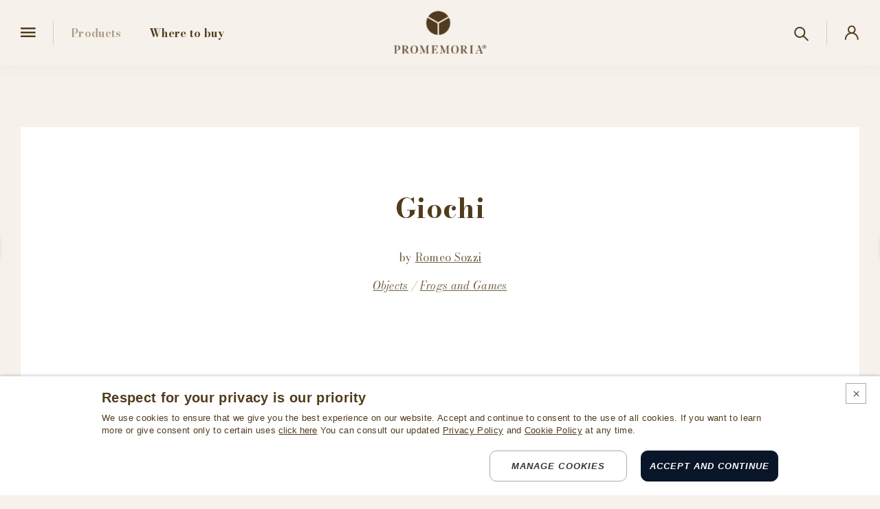

--- FILE ---
content_type: text/html; charset=utf-8
request_url: https://www.promemoria.com/en/giochi
body_size: 28748
content:


<!doctype html>
<html class="" lang="en">
<head>

        <!-- Google Tag Manager -->
        <script>
            (function (w, d, s, l, i) {
                w[l] = w[l] || []; w[l].push({
                    'gtm.start':
                        new Date().getTime(), event: 'gtm.js'
                }); var f = d.getElementsByTagName(s)[0],
                    j = d.createElement(s), dl = l != 'dataLayer' ? '&l=' + l : ''; j.async = true; j.src =
                        'https://www.googletagmanager.com/gtm.js?id=' + i + dl; f.parentNode.insertBefore(j, f);
            })(window, document, 'script', 'dataLayer', 'GTM-PCPRBTRZ');</script>
        <!-- End Google Tag Manager -->

    

<meta charset="utf-8">
<meta name="viewport" content="width=device-width, initial-scale=1">
<meta name="format-detection" content="telephone=no">


<style type="text/css">
    body {
        display: none;
    }
</style>

    <title>Giochi: Four Game Sets in Maple or Ebony | Promemoria</title>
    <meta name="description" content="Four game sets: dice, checkers, dominoes and chess, in maple or ebony. Also available with leather box.">

    
    <style>:root{--anim-delay: .5s;--anim-duration: 1.2s;--anim-next-delay: .2s;--anim-offset: 2.5rem;--color-dark-brown: #503c1c;--color-light-brown: rgba(80,60,28,0.31373);--color-beige: #ac9e85;--color-border: rgba(0,0,0,.15);--color-error: #ff3333;--color-firefly: #091528;--color-pale-beige: #f6f1eb;--color-placeholder: #fff;--color-restrictedarea: #f3e9dd;--color-restrictedarea-darker: #ecddcb;--container: 93.75rem;--container-tight: 84.375rem;--container-tighter: 70rem;--container-tightest: 56.25rem;--container-wide: 100.3125rem;--container-gutter: 1.25rem;--ease-out-cubic: cubic-bezier(.215,.61,.355,1);--font-primary: "Bodoni Moda", serif;--font-secondary: "Sarabun", sans-serif;--header-height: 5.3125rem;--hover-opacity: .75;--transition-duration: .3s;--transition-easing: ease-in-out;--section-gap: 3.75rem;--section-gap-sm: 2.5rem}@media only screen and (min-width: 48rem){:root{--anim-offset: 4.375rem;--container-gutter: 1.875rem;--header-height: 5.9375rem;--section-gap: 5.625rem;--section-gap-sm: 3.75rem}}@media only screen and (min-width: 96rem){:root{--anim-offset: 6.25rem;--container-gutter: 2.1875rem;--header-height: 6.5625rem;--section-gap: 7.5rem;--section-gap-sm: 5rem}}@media only screen and (min-width: 120.0625rem){:root{--container: 112.5rem;--container-tight: 103.125rem;--container-tighter: 88.75rem;--container-tightest: 75rem;--container-wide: 119.0625rem}}.header__item>a[class^=icon-]:after,.header__item>a[class*=" icon-"]:after,.header__item>button[class^=icon-]:after,.header__item>button[class*=" icon-"]:after{content:"";display:block;height:200%;left:50%;position:absolute;top:50%;transform:translate(-50%, -50%);width:200%}.js body{backface-visibility:hidden;opacity:0;visibility:hidden}.header{backface-visibility:hidden;background-color:#f6f1eb;background-color:var(--color-pale-beige);box-shadow:0 0.5rem 1rem rgba(217,207,196,.15);height:5.3125rem;height:var(--header-height);left:0;position:fixed;right:0;top:0;will-change:transform;z-index:11}@media only screen and (max-width: 47.9375rem){.body--restrictedarea .header{display:none}}.header>div{align-items:center;display:flex;height:100%;justify-content:space-between}.header__logo{backface-visibility:hidden;left:50%;position:absolute;top:50%;transform:translateX(-50%) translateY(-50%) scale3d(1, 1, 1);transition:color .3s ease-in-out;transition:color var(--transition-duration) var(--transition-easing)}@media(hover: hover)and (pointer: fine){.header__logo:hover{color:#ac9e85;color:var(--color-beige)}}@media only screen and (max-width: 95.9375rem){.header__logo svg{width:8.4375rem}}@media only screen and (max-width: 47.9375rem){.header__logo svg{width:7.1875rem}}.header__left,.header__right{align-items:center;display:flex}.header__item{align-items:center;display:flex;font-size:1rem;font-weight:700}@media only screen and (min-width: 96rem){.header__item{font-size:1.125rem}}@media only screen and (max-width: 63.9375rem){.header__item.header__item--left{display:none}}.header__item:not(:first-child):before{content:"";display:block;margin-left:1.25rem}@media only screen and (min-width: 48rem){.header__item:not(:first-child):before{border-left:0.0625rem solid rgba(0,0,0,.15);border-left:0.0625rem solid var(--color-border);height:2.1875rem;margin-left:1.5625rem;order:-1;padding-left:1.5625rem}}@media only screen and (min-width: 96rem){.header__item:not(:first-child):before{height:3.125rem;margin-left:1.875rem;padding-left:1.875rem}}.header__item>a,.header__item>button{-webkit-font-smoothing:antialiased;backface-visibility:hidden;transform:translateX(0) translateY(0) perspective(0.0625rem) scale3d(1, 1, 1);transition:color .3s ease-in-out;transition:color var(--transition-duration) var(--transition-easing)}@media(hover: hover)and (pointer: fine){.header__item>a:hover,.header__item>button:hover{color:#ac9e85;color:var(--color-beige)}}.header__item>a[class^=icon-],.header__item>a[class*=" icon-"],.header__item>button[class^=icon-],.header__item>button[class*=" icon-"]{position:relative}.header__item>a[class^=icon-]:before,.header__item>a[class*=" icon-"]:before,.header__item>button[class^=icon-]:before,.header__item>button[class*=" icon-"]:before{flex-shrink:0;font-size:1.125rem}@media only screen and (min-width: 48rem){.header__item>a[class^=icon-]:before,.header__item>a[class*=" icon-"]:before,.header__item>button[class^=icon-]:before,.header__item>button[class*=" icon-"]:before{font-size:1.3125rem}}@media only screen and (min-width: 96rem){.header__item>a[class^=icon-]:before,.header__item>a[class*=" icon-"]:before,.header__item>button[class^=icon-]:before,.header__item>button[class*=" icon-"]:before{font-size:1.4375rem}}.header__right .header__item>a[class^=icon-]:before,.header__right .header__item>a[class*=" icon-"]:before,.header__right .header__item>button[class^=icon-]:before,.header__right .header__item>button[class*=" icon-"]:before{order:2}.header__left .header__item>a[class^=icon-]>span,.header__left .header__item>a[class*=" icon-"]>span,.header__left .header__item>button[class^=icon-]>span,.header__left .header__item>button[class*=" icon-"]>span{margin-left:0.9375rem}.header__right .header__item>a[class^=icon-]>span,.header__right .header__item>a[class*=" icon-"]>span,.header__right .header__item>button[class^=icon-]>span,.header__right .header__item>button[class*=" icon-"]>span{margin-right:0.9375rem}.header__item>a.icon-search:before,.header__item>button.icon-search:before{position:relative}@media only screen and (min-width: 48rem){.header__item>a.icon-search:before,.header__item>button.icon-search:before{top:0.125rem}}.header__item>a:not(:last-child),.header__item>button:not(:last-child){margin-right:2.5rem}.header__item>a[aria-current=page],.header__item>button[aria-current=page]{color:#ac9e85;color:var(--color-beige)}
</style>

    
    


    <link rel="preconnect" href="https://fonts.gstatic.com" crossorigin />

<link rel="prefetch" href="/dist/fonts/fontello.woff2?30851888" as="font" type="font/woff2" crossorigin="anonymous" />
    
    <link rel="preload" as="image" href="/media/catalogue/products/objects/frogs-games/dadi-piedini-dama-domino-scacchi/promemoria-dama-frog-game-r.jpg" />
    <link rel="preload" as="image" href="/media/catalogue/products/objects/frogs-games/dadi-piedini-dama-domino-scacchi/promemoria-dadi-frog-game-q.jpg" />


    

<link rel="apple-touch-icon" sizes="180x180" href="/apple-touch-icon.png?v=1" />
<link rel="icon" type="image/png" sizes="32x32" href="/favicon-32x32.png?v=1" />
<link rel="icon" type="image/png" sizes="16x16" href="/favicon-16x16.png?v=1" />
<link rel="manifest" href="/site.webmanifest?v=1" />
<link rel="mask-icon" href="/safari-pinned-tab.svg?v=1" color="#503c1c" />
<link rel="shortcut icon" href="/favicon.ico?v=1" />
<meta name="msapplication-TileColor" content="#ffffff" />
<meta name="theme-color" content="#ffffff" />

        <link rel="preload" as="style" href="https://fonts.googleapis.com/css2?family=Bodoni+Moda:ital,wght@0,400;0,700;1,400;1,700&family=Sarabun&display=swap" />
        <link rel="stylesheet" href="https://fonts.googleapis.com/css2?family=Bodoni+Moda:ital,wght@0,400;0,700;1,400;1,700&family=Sarabun&display=swap" media="print" onload="this.media='all'" />
        <noscript>
            <link rel="stylesheet" href="https://fonts.googleapis.com/css2?family=Bodoni+Moda:ital,wght@0,400;0,700;1,400;1,700&family=Sarabun&display=swap" />
        </noscript>
    <meta name="p:domain_verify" content="89ab8a13db256b3010920e5336cf4086" />

    
    <meta property="og:type" content="website">
    <meta property="og:url" content="https://www.promemoria.com/en/giochi">
    <meta property="og:locale" content="en_US">
    <meta property="og:site_name" content="Promemoria">
    <meta property="og:title" content="Promemoria | Giochi: Four Game Sets in Maple or Ebony">
    <meta property="og:description" content="Four game sets: dice, checkers, dominoes and chess, in maple or ebony. Also available with leather box.">
        <meta property="og:image" content="https://www.promemoria.com/media/catalogue/products/objects/frogs-games/dadi-piedini-dama-domino-scacchi/promemoria-scacchi-frog-game-s.jpg" />

    <link rel="canonical" href="https://www.promemoria.com/en/giochi">


    <link rel="preload" href="/dist/main.min.d35c9329f28976a158ca35d5358d9546.css" as="style" onload="this.onload=null;this.rel='stylesheet'">
    <noscript><link rel="stylesheet" href="/dist/main.min.d35c9329f28976a158ca35d5358d9546.css"></noscript>

    

    <script>document.documentElement.className = "js";</script>
    <script src="/dist/main.min.4773e6b66d6fbc21db9ae59b3753c410.js" async defer></script>

    
                <link rel="alternate" href="https://www.promemoria.com/en/giochi" hreflang="en" />
                <link rel="alternate" href="https://www.promemoria.com/it/giochi" hreflang="it" />
                <link rel="alternate" href="https://www.promemoria.com/zh/giochi" hreflang="zh" />
                <link rel="alternate" href="https://www.promemoria.com/en/giochi" hreflang="x-default" />

    

</head>
<body data-controller="main page-product download-docs">

        <!-- Google Tag Manager (noscript) -->
        <noscript>
            <iframe src="https://www.googletagmanager.com/ns.html?id=GTM-PCPRBTRZ"
                    height="0" width="0" style="display:none;visibility:hidden"></iframe>
        </noscript>
        <!-- End Google Tag Manager (noscript) -->





<header class="header" data-main-target="header">
    <div class="container container--wide">
        <div class="header__left">
            <div class="header__item">
                <button class="icon-burger" data-action="main#toggleMenu" aria-label="Open menu"></button>
            </div>
            <div class="header__item header__item--left">
                <a href="/en/products" aria-current="page">
                    <span>Products</span>
                </a>
                <a href="/en/where-to-buy" >
                    <span>Where to buy</span>
                </a>
            </div>
        </div>
        <a href="/en" class="header__logo">
            

<svg viewBox="0 0 146.8 67.8" width="154">
    <title>Logo Promemoria</title>
    <path d="M70.6 18.1 54.8 8.9C58.2 3.7 64 .3 70.7.3c6.6 0 12.5 3.4 15.9 8.6l-16 9.2zM53.7 10.7c-1.3 2.6-2 5.5-2 8.5 0 10.1 7.9 18.3 17.9 18.9V19.9l-15.9-9.2zM89.6 19.3c0-3.1-.7-6-2-8.5l-15.9 9.1v18.3c10-.6 17.9-8.8 17.9-18.9M4 62.7v3.5c0 .3 0 .4.2.5l2.3.9H.3l1.6-.8c.2-.1.2-.2.2-.4V56.2c0-.2 0-.3-.2-.4L.3 55h5.6c2.6 0 4.5 1.1 4.5 3.8 0 2.5-2.1 3.9-4.7 3.9H4zm0-.3h1.3c1.4 0 2.9-.8 2.9-3.6 0-2.6-1.3-3.5-2.9-3.5h-.9c-.3 0-.4.1-.4.4v6.7zM16.6 61.9v4.5c0 .2 0 .3.2.4l1.6.8h-5.7l1.6-.8c.2-.1.2-.2.2-.4V56.2c0-.2 0-.3-.2-.4l-1.4-.8h5.6c2.4 0 4.3 1.1 4.3 3.4 0 1.5-1.2 2.8-3 3.3l.5.7v.1l2.7 3.7c.2.2.4.5.6.6l.9.7h-2.9l-3.9-5.4c-.1-.1-.2-.3-.6-.3h-.5zm0-.3h.9c1.7 0 3.1-.8 3.1-3.1 0-2.5-1.2-3.2-2.9-3.2H17c-.3 0-.4.1-.4.4v5.9zM38.3 61.3c0 4-2.1 6.5-5.7 6.5-3.7 0-5.7-2.5-5.7-6.5s2.1-6.5 5.7-6.5 5.7 2.4 5.7 6.5m-2.3 0c0-4.6-1.5-6.2-3.5-6.2S29 56.7 29 61.3s1.5 6.2 3.5 6.2 3.5-1.7 3.5-6.2M54.5 66.4c0 .2 0 .3.2.4l1.6.8h-5.6l1.6-.8c.2-.1.2-.2.2-.4v-8.6c0-.4 0-.9.1-1.2l-4.5 11.2-4.3-10c-.2-.4-.3-.8-.4-1.2v9.3c0 .3 0 .3.3.5l1.7 1.2H41l1.8-1.2c.3-.2.3-.3.3-.5v-9.4c0-.3 0-.3-.2-.5l-1.6-1h3.5l4.2 9.8 3.9-9.8h3.4l-1.6.8c-.2.1-.2.2-.2.4v10.2zM59.7 67.6l1.6-.9c.2-.1.2-.2.2-.4V56.2c0-.2 0-.3-.2-.4l-1.6-.8h9.5v3.9l-1.6-3.2c-.1-.3-.3-.3-.5-.3h-3.3c-.2 0-.3.1-.3.4V61h2.3c.2 0 .3-.1.5-.3l1.2-1.6v4.2l-1.2-1.6c-.2-.3-.3-.3-.5-.3h-2.3V67c0 .3.1.4.3.4h3.3c.4 0 .5 0 .6-.2l1.6-3.3v3.8l-9.6-.1zM86.6 66.4c0 .2 0 .3.2.4l1.6.8h-5.6l1.6-.8c.2-.1.2-.2.2-.4v-8.6c0-.4 0-.9.1-1.2l-4.5 11.2-4.3-10c-.2-.4-.3-.8-.4-1.2v9.3c0 .3 0 .3.3.5l1.7 1.2H73l1.8-1.2c.3-.2.3-.3.3-.5v-9.4c0-.3 0-.3-.2-.5l-1.6-1h3.5l4.2 9.8 3.9-9.8h3.4l-1.6.8c-.2.1-.2.2-.2.4v10.2zM102.7 61.3c0 4-2.1 6.5-5.7 6.5s-5.7-2.5-5.7-6.5 2.1-6.5 5.7-6.5c3.7 0 5.7 2.4 5.7 6.5m-2.2 0c0-4.6-1.5-6.2-3.5-6.2s-3.5 1.6-3.5 6.2 1.5 6.2 3.5 6.2 3.5-1.7 3.5-6.2M109.3 61.9v4.5c0 .2 0 .3.2.4l1.6.8h-5.7l1.6-.8c.2-.1.2-.2.2-.4V56.2c0-.2 0-.3-.2-.4l-1.6-.8h5.6c2.4 0 4.3 1.1 4.3 3.4 0 1.5-1.2 2.8-3 3.3l.5.7v.1l2.7 3.7c.2.2.4.5.6.6l.9.7h-2.9l-3.9-5.4c-.1-.1-.2-.3-.6-.3h-.3zm0-.3h.9c1.7 0 3.1-.8 3.1-3.1 0-2.5-1.2-3.2-2.9-3.2h-.8c-.3 0-.4.1-.4.4l.1 5.9zM124.4 66.7l1.6.8h-5.6l1.6-.8c.2-.1.2-.2.2-.4V56.2c0-.2 0-.3-.2-.4l-1.6-.8h5.6l-1.6.8c-.2.1-.2.2-.2.4v10.2c0 .2 0 .2.2.3M131.5 65.8c-.1.3-.1.3.3.6l1.6 1.2h-4.2l1.5-1.2c.3-.3.4-.4.5-.6l3.1-9c.1-.4.1-.4-.1-.7l-1-1.1h2.8l3.9 11.2c.1.3.2.5.4.7l.8.8h-4.6l1.3-1c.1-.1.2-.2.1-.4l-1-3h-4.4l-1 2.5zm1-3h4.2l-2.1-6-2.1 6zM143 57.7v-1.5h.4c.6 0 .8.3.8.8s-.2.7-.8.7h-.4zm1.2.3c.4-.2.7-.6.7-1.1 0-.7-.5-1.3-1.4-1.3h-1V59h.6v-.8H143.7l.5.8h.7l-.7-1zm-.8 1.9c-1.4 0-2.4-1-2.4-2.5s1-2.5 2.4-2.5 2.5 1 2.5 2.5c.1 1.5-1 2.5-2.5 2.5m0 .4c1.7 0 3.1-1.3 3.1-3s-1.4-3-3.1-3c-1.7 0-3 1.2-3 3s1.4 3 3 3" fill="currentColor" />
</svg>
        </a>
        <div class="header__right">
            <div class="header__item">
                <button class="icon-search" data-action="main#openLayerSearch">
                    <span class="visuallyhidden">Search</span>
                </button>
            </div>
            <div class="header__item">
                <a href="#" class="icon-account" data-action="main#openLayerAccount">
                    <span class="visuallyhidden">Reserved area</span>
                </a>
            </div>
        </div>
    </div>
</header>
    

<div class="menu" data-controller="menu" data-main-target="menu">
    <div class="menu__left" data-menu-target="menuLeft">
        <button class="menu__close icon-close" data-action="main#toggleMenu" aria-label="Close menu"></button>
        <nav class="menu__nav">
            <div class="menu__nav__main" data-menu-target="menuNav">
                <a href="/en/promemoria-universe" >Promemoria Universe</a>
                <a href="/en/products" aria-current="page">Products</a>
                <a href="/en/custom-made" >Custom made products</a>
                <a href="/en/collections" >Collections</a>
                        <a href="/en/angelina-kitchen" >Angelina Kitchen</a>
                <a href="/en/custom-made-projects" >Tailor-made projects</a>
                <a href="/en/where-to-buy" >Where to buy</a>
                <a href="/en/projects" >Projects &amp; News</a>
            </div>
            <div class="menu__nav__subnav" data-menu-target="menuSubNav">
                <a href="/en/contacts" >Contacts</a>
                <a href="/en/press-area" >Press</a>
                <a href="/en/careers" >Careers</a>
                <a href="#" data-action="main#openLayerAccount">Reserved area</a>
            </div>
        </nav>
        <div class="menu__footer">
            <div class="langs" data-menu-target="menuLangs">
                <button class="langs__current" data-action="main#toggleLangs">
                    <img loading="lazy" src="/images/globe.png" width="30" height="30" alt="" />
                    <span class="icon-down">English</span>
                </button>
                <ul class="langs__list">
                        <li class="langs__item is-active"><a href="https://www.promemoria.com/en/giochi">English</a></li>
                        <li class="langs__item "><a href="https://www.promemoria.com/it/giochi">Italiano</a></li>
                        <li class="langs__item "><a href="https://www.promemoria.com/zh/giochi">中文</a></li>
                </ul>
            </div>
            <div class="socials menu__socials" data-menu-target="menuSocials">
                

    <a href="https://instagram.com/promemoria_italy/" target="_blank" rel="noopener noreferrer">
        <img loading="lazy" src="/images/instagram.png" width="30" height="30" alt="Follow us on Instagram" />
    </a>
    <a href="https://www.linkedin.com/company/promemoria-/" target="_blank" rel="noopener noreferrer">
        <img loading="lazy" src="/images/linkedin.png" width="30" height="30" alt="Follow us on Linkedin" />
    </a>
    <a href="https://www.youtube.com/channel/UCx6jBe_iQlLmZTKKeghTyFw" target="_blank" rel="noopener noreferrer">
        <img loading="lazy" src="/images/youtube.png" width="30" height="30" alt="Follow us on Youtube" />
    </a>
    <a href="https://www.pinterest.it/Promemoria_Italia/" target="_blank" rel="noopener noreferrer">
        <img loading="lazy" src="/images/pinterest.png" width="30" height="30" alt="Follow us on Pinterest" />
    </a>
<button data-action="main#openModalWeChat">
    <img loading="lazy" src="/images/wechat.png?v=1" width="30" height="30" alt="Follow us on WeChat" />
</button>
            </div>
            <div class="menu__logo__ghianda" data-menu-target="menuLogoGhianda">
                <a href="http://bottegaghianda.com/" target="_blank" rel="noreferrer noopener">
                    

<svg viewBox="0 0 391.4 294" width="110">
    <title>Logo Bottega Ghianda</title>
    <path fill="currentColor" d="M181.6,190c-18-0.3-35.4-10.7-45.4-23.5c-37.3-47.4-25.6-156.6,40.7-164c49.5-5.5,76.6,39.7,80.1,84
	c7.7,96.7-54,103.4-65.7,103.4h-0.1c-1.4,0-2.4-1.1-2.4-2.4v-33c0-2,1.5-4,3.6-4c2.7,0,4.4,1.3,5.7,2.6c2.8,2.8,5,4.1,9,4.1
	c6.6,0,12-5.4,12-12c0-5.6-3.8-10.3-9.1-11.6c-2.6-0.6-4.5-3-4.5-5.8c0-3.3,2.7-6,6-6c1.5,0,2.8,0.5,3.8,1.4c0,0,1.6,1.3,7.4,1.3
	c10.2,0,18.3-8.2,18.3-18.3c0-10.1-8.2-18.3-18.3-18.3c-3.7,0-6.3,0.9-6.3,0.9c-0.4,0.1-0.8,0.2-1.3,0.2c-2.3,0-4.2-1.9-4.2-4.3
	c0-2.3,1.9-4.3,4.2-4.3c6.2-0.7,11-5.9,11-12.2c0-6.8-5.5-12.3-12.4-12.3c-2.2,0-4.4,0.6-6.2,1.7l-0.1,0c-0.6,0.4-1.4,0.7-2.3,0.7
	c-2.2,0-4.1-1.8-4.1-4c0-0.8,0.3-1.6,0.7-2.3c0,0,3.5-5.5,3.5-11.1c0-10.5-8.5-19-19-19c-10.5,0-19,8.5-19,19
	c0,5.6,3.5,11.1,3.5,11.1c0.4,0.6,0.7,1.4,0.7,2.3c0,2.2-1.8,4-4,4c-0.8,0-1.6-0.3-2.3-0.7l-0.1,0c-1.8-1.1-3.9-1.7-6.2-1.7
	c-6.8,0-12.4,5.5-12.4,12.3c0,6.3,4.8,11.6,11,12.2c2.3,0,4.2,2,4.2,4.3c0,2.3-1.9,4.3-4.2,4.3c-0.4,0-0.9-0.1-1.3-0.2
	c0,0-2.6-0.9-6.4-0.9c-10.1,0-18.3,8.2-18.3,18.3c0,10.1,8.2,18.3,18.3,18.3c5.9,0,7.4-1.3,7.4-1.3c1-0.9,2.4-1.4,3.8-1.4
	c3.3,0,6,2.7,6,6c0,2.8-1.9,5.1-4.5,5.8c-5.2,1.3-9.1,6-9.1,11.6c0,6.6,5.4,12,12,12c4.1,0,6.2-1.3,9.1-4.1c1.3-1.3,2.9-2.6,5.7-2.6
	c2,0,3.6,2,3.6,4v33c0,1.4-1.1,2.4-2.4,2.4L181.6,190 M19.9,276.2c5.3,0,5.6-4.2,5.6-8.6c0-7.3-3-8.2-5.8-8.2h-3v16.8H19.9
	 M16.7,258.4h1.7c4.8,0,6.2-1.7,6.2-7.1c0-3.5-0.3-7.2-5.4-7.2h-2.4V258.4z M23.5,259c5.1,0.4,11.8,2.6,11.8,9.2
	c0,7.3-7.6,8.9-14.6,8.9H4v-0.9H7v-32.1H4v-0.9h17.4c7.4,0,12.1,2.7,12.1,7.4c0,5.3-4.5,7.5-10,8.3V259 M54.4,260.4
	c0-4-1.7-5.1-3.6-5.1c-1.9,0-3.6,1.1-3.6,5.1V272c0,4,1.7,5.1,3.6,5.1c2,0,3.6-1.1,3.6-5.1V260.4z M50.8,254.4
	c7,0,13.1,4.7,13.1,11.8c0,7.1-6.1,11.8-13.1,11.8c-6.9,0-13-4.7-13-11.8C37.7,259.1,43.8,254.4,50.8,254.4 M78.3,275.1
	c-1.6,0-1.8-1.6-1.8-3.4v-15.5h4.3v-0.9h-4.3v-10h-0.8c0,2.9-5,10-9.7,10v0.9h1.9v15.7c0,3.3,1.9,6.1,6,6.1c3.3,0,5.9-1.3,7.5-4.4
	l-0.6-0.4C80.2,274.1,79.4,275.1,78.3,275.1 M95.6,275.1c-1.6,0-1.8-1.6-1.8-3.4v-15.5h4.3v-0.9h-4.3v-10h-0.8c0,2.9-5,10-9.7,10
	v0.9h1.9v15.7c0,3.3,1.9,6.1,6,6.1c3.3,0,5.9-1.3,7.5-4.4l-0.6-0.4C97.6,274.1,96.8,275.1,95.6,275.1 M110,264.6h5.4v-5.3
	c0-2.1-0.7-4-2.7-4c-2,0-2.7,1.3-2.7,5.2V264.6z M110,265.5v5c0,4.9,1.8,6.3,4.7,6.3c3.9,0,7-3.4,8.3-6.8l0.9,0.3
	c-1.9,5.1-5.2,7.8-10.7,7.8c-7.3,0-12.6-4.8-12.6-11.7c0-7.1,5.4-11.9,12.2-11.9c6.5,0,11.3,5,11.3,11.1H110z M139.8,258.7
	c0-1.8-0.9-3.4-2.7-3.4c-1.8,0-2.7,1.6-2.7,3.4v5.2c0,1.8,0.9,3.4,2.7,3.4c1.8,0,2.7-1.6,2.7-3.4V258.7z M133.5,279.1
	c-2.1,0-4.1,2-4.1,4.4c0,3.3,3.6,4.8,7.5,4.8c5.6,0,9.9-3.1,9.9-6.3c0-2.4-2.1-2.9-5-2.9H133.5z M148.1,251.6c1.6,0,2.7,1,2.7,2.6
	c0,1.7-1.1,2.5-2.6,2.5c-1.5,0-2.4-1.5-2.4-3c-0.7,0.6-1.1,1.5-1.5,2.5c1.7,1.2,3.1,2.7,3.1,4.9c0,5-5.5,7.1-9.8,7.1
	c-3.1,0-4.3-0.8-5.1-0.8c-1.1,0-3.7,1.5-3.7,2.5c0,0.8,0.6,1.3,2.3,1.3h9.9c6.9,0,8.4,3.3,8.4,7c0,9.7-8.6,11.2-13.1,11.2
	c-5.1,0-10.1-1.8-10.1-5.8c0-2.8,2.7-4.1,5-4.6V279c-3.2-0.4-4.7-2.3-4.7-5.4c0-2.8,2-5.8,5.1-6.7v-0.1c-2.3-1-4.4-2.7-4.4-5.7
	c0-4.2,5.3-6.6,9.9-6.6c3.2,0,4.9,0.4,6.5,1.3C144.3,253.7,145.9,251.6,148.1,251.6 M164.4,265.3c-3.9,0-5.1,1.2-5.1,5.1
	c0,4.3,0.5,6.1,2.6,6.1c1.7,0,2.5-1.5,2.5-3.5V265.3z M173.1,275.6c0.8,0,1.4-1,1.8-1.5l0.6,0.4c-1.5,2.7-3.3,3.4-6.1,3.4
	c-1.9,0-3.5-0.8-4.6-2.6c-1.5,2.3-4.2,2.6-6.6,2.6c-3.4,0-7-2.2-7-6c0-7.1,8.1-7.3,13.1-7.6v-5.8c0-2.2-0.9-3.2-3.2-3.2
	c-1,0-3.2,0.5-3.2,1.8c0,1,1.7,1.2,1.7,3.3c0,2.1-2.1,2.8-3.7,2.8c-2,0-3.2-1.4-3.2-3.1c0-4,5.1-5.8,9.2-5.8
	c3.8,0,10.4,1.3,10.4,6.9V274C172.4,274.9,172.5,275.6,173.1,275.6 M198.6,265.5h2.8v5.3c0,3.5-1.7,6.3-5.5,6.3
	c-7,0-7.1-7.7-7.1-16.2c0-11,0.1-17.6,7.8-17.6c7.2,0,9.8,8.3,9.8,11.2h0.9v-11.3h-0.9c0,1.1-0.6,1.6-1.5,1.6
	c-1.5,0-3.6-2.5-9.6-2.5c-10.2,0-17.2,8.2-17.2,18.2c0,9.9,6.1,17.5,17.5,17.5c8,0,12.2-3.5,14.6-5v-7.5h2.5v-0.9h-14.1V265.5z
	 M240.4,262.1c0-5.5-3.2-7.8-7.5-7.8c-3.7,0-6.3,1.4-8,4.2h-0.1v-16.6c-0.7,0.6-4.2,1.2-7.6,1.2h-3.6v0.9h2.6v32.1h-2.6v0.9h13.9
	v-0.9h-2.6v-14.4c0-2.4,2.5-5.5,4.7-5.6c1.9,0,2.3,1.3,2.3,3.1v16.9h-2.6v0.9H243v-0.9h-2.6V262.1z M255.3,254.4
	c-1.6,0.8-5.2,0.9-8.4,0.9h-2.9v0.9h2.6v20h-2.6v0.9H258v-0.9h-2.6V254.4z M246.6,247c0,2.5,2,4.5,4.4,4.5c2.4,0,4.4-2,4.4-4.5
	c0-2.5-2-4.5-4.4-4.5C248.6,242.5,246.6,244.5,246.6,247 M272.4,265.3c-3.9,0-5.1,1.2-5.1,5.1c0,4.3,0.5,6.1,2.6,6.1
	c1.7,0,2.5-1.5,2.5-3.5V265.3z M281.2,275.6c0.8,0,1.4-1,1.8-1.5l0.6,0.4c-1.5,2.7-3.3,3.4-6.1,3.4c-1.9,0-3.5-0.8-4.6-2.6
	c-1.5,2.3-4.2,2.6-6.6,2.6c-3.4,0-7-2.2-7-6c0-7.1,8.1-7.3,13.1-7.6v-5.8c0-2.2-0.9-3.2-3.2-3.2c-1,0-3.1,0.5-3.1,1.8
	c0,1,1.7,1.2,1.7,3.3c0,2.1-2.1,2.8-3.7,2.8c-2,0-3.1-1.4-3.1-3.1c0-4,5.1-5.8,9.2-5.8c3.8,0,10.4,1.3,10.4,6.9V274
	C280.5,274.9,280.5,275.6,281.2,275.6 M311.2,262.1c0-5.5-3.2-7.8-7.9-7.8c-3.3,0-6,1.3-7.6,4.2h-0.1v-4.2c-1.6,0.8-5.2,0.9-8.4,0.9
	h-2.9v0.9h2.6v20h-2.6v0.9h13.9v-0.9h-2.6v-14c0-2.8,2.5-6,4.7-6c1.9,0,2.3,1.3,2.3,3.1v16.9H300v0.9h13.8v-0.9h-2.6V262.1z
	 M333.3,262c0-1.9-1.5-5.6-4.8-5.6c-2.4,0-3.7,2-3.7,6.4v6.4c0,3.9,1,6.2,3.8,6.2c2.5,0,3.9-1.5,4.7-3.6V262z M341.9,276.2h2.6v0.9
	h-11.2v-3.3h-0.1c-1.6,2.6-3.9,3.7-7.2,3.7c-6.4,0-10.6-5.4-10.6-11.8c0-5.9,3.9-11.3,10.3-11.3c3.8,0,5.9,1.4,7.6,4.2h0.1v-14.5
	h-2.6v-0.9h3.6c3.4,0,6.9-0.6,7.6-1.2V276.2z M359.2,265.3c-3.9,0-5.1,1.2-5.1,5.1c0,4.3,0.5,6.1,2.6,6.1c1.7,0,2.5-1.5,2.5-3.5
	V265.3z M368,275.6c0.8,0,1.4-1,1.8-1.5l0.6,0.4c-1.5,2.7-3.3,3.4-6.1,3.4c-1.9,0-3.5-0.8-4.6-2.6c-1.5,2.3-4.2,2.6-6.6,2.6
	c-3.4,0-7-2.2-7-6c0-7.1,8.1-7.3,13.1-7.6v-5.8c0-2.2-0.9-3.2-3.2-3.2c-1,0-3.2,0.5-3.2,1.8c0,1,1.7,1.2,1.7,3.3
	c0,2.1-2.1,2.8-3.7,2.8c-2,0-3.1-1.4-3.1-3.1c0-4,5.1-5.8,9.2-5.8c3.8,0,10.4,1.3,10.4,6.9V274C367.2,274.9,367.3,275.6,368,275.6
	 M381.2,253.8c0.4-0.2,0.6-0.6,0.6-1c0-0.6-0.1-0.9-0.4-1.2c-0.3-0.2-0.8-0.4-1.5-0.4h-1.6v2.9h1.6
	C380.4,254.2,380.9,254.1,381.2,253.8 M383.5,257.5c0,0.6,0,1.1,0,1.4c0,0.3,0.1,0.5,0.2,0.7v0.2h-1.8c-0.1-0.3-0.2-1-0.2-2.3
	c0-0.6-0.1-1-0.4-1.3c-0.3-0.3-0.7-0.4-1.3-0.4h-1.8v4h-1.8v-10h3.3c1.2,0,2.1,0.3,2.8,0.8c0.7,0.5,1,1.3,1,2.3c0,0.9-0.4,1.5-1.3,2
	c0.5,0.2,0.8,0.6,1,1C383.4,256.3,383.5,256.9,383.5,257.5 M385.9,258.5c0.6-1.1,0.9-2.3,0.9-3.7c0-1.3-0.3-2.5-0.9-3.6
	c-0.6-1.1-1.4-2-2.5-2.7c-1.1-0.7-2.2-1-3.5-1c-1.2,0-2.4,0.3-3.4,1c-1.1,0.6-1.9,1.5-2.5,2.7c-0.6,1.1-0.9,2.3-0.9,3.7
	c0,1.3,0.3,2.6,0.9,3.7c0.6,1.1,1.4,2,2.5,2.7c1.1,0.7,2.2,1,3.4,1s2.4-0.3,3.5-1C384.5,260.6,385.3,259.7,385.9,258.5 M387.1,250.5
	c0.7,1.4,1.1,2.8,1.1,4.4c0,1.6-0.4,3.1-1.1,4.4c-0.7,1.4-1.7,2.4-3,3.2c-1.3,0.8-2.7,1.2-4.1,1.2c-1.5,0-2.9-0.4-4.2-1.2
	c-1.3-0.8-2.3-1.8-3-3.2c-0.7-1.3-1.1-2.8-1.1-4.4c0-1.6,0.4-3,1.1-4.4c0.7-1.3,1.7-2.4,3-3.2c1.3-0.8,2.7-1.2,4.2-1.2
	c1.5,0,2.9,0.4,4.2,1.2C385.4,248.1,386.4,249.1,387.1,250.5" />
</svg>
                </a>
            </div>
        </div>
    </div>

    
    <div class="menu__right" data-menu-target="menuRight">
            <div class="menu__media" data-menu-target="menuMedia">
                <img loading="lazy" src="/media/home/2025/03-25_Milano2025/homepage-promemoria_mob.jpg" alt="" />


        <video autoplay playsinline muted loop width="1920" height="1080" loading="lazy" src="https://scontent.ccdn.cloud/promemoria/videos/e9546b97-5cd9-4536-b3ac-c057bbf8dae9/1080p.mp4"></video>
            </div>
            <div class="menu__caption"  data-menu-target="menuCaption">
                    <span class="menu__caption__eyelet">MILANO DESIGN WEEK 2025</span>
                                    <strong class="menu__caption__title" data-anim="from-bottom">Joie de Vivre</strong>
                                                    <a class="menu__caption__link" href="https://www.promemoria.com/en/joie-de-vivre" target="_blank" rel="noopener noreferrer">Discover more</a>
            </div>
    </div>
</div>



    


<div class="layer layer--right layer--wide" data-action="mousedown->main#closeLayer" data-controller="search" data-main-target="layerSearch">
    <div class="layer__inner" data-action="mousedown->main#stopPropagation">
        <div class="layer__header">
            <button class="layer__header__close icon-close" data-action="main#closeLayer"><span class="visuallyhidden">Close search layer</span></button>
        </div>
        <div class="layer__body">
            <div class="search__wrapper">
                <div class="search__box">
                    <form method="post">
                        <input type="search" class="search__box__input" name="searchText" id="searchText" placeholder="Search by product name" autocomplete="off" maxlength="50" data-search-target="input" />
                        <button type="submit" class="search__box__button icon-search" data-action="search#handleSubmit"><span class="visuallyhidden">Search</span></button>
                    </form>
                </div>
                <div class="search__results" data-search-target="resultsContainer"></div>
            </div>
        </div>
    </div>
</div>

    

<div class="layer layer--right" data-controller="account" data-main-target="layerAccount" data-action="mousedown->main#closeLayer">
    <div class="layer__inner" data-action="mousedown->main#stopPropagation">
        <div class="layer__header">
            <button class="layer__header__close icon-close" data-action="main#closeLayer"><span class="visuallyhidden">Close account layer</span></button>
        </div>
        <div class="layer__body">
            <div class="account__wrapper">
                    <div class="account__login is-active" data-controller="account-login" data-account-target="login">
                        <div class="account__header">
                            <strong class="account__header__title">Reserved area</strong>
                            <p class="account__text">
                                To access the reserved area and download contents, you need to log in by entering your e-mail address and password.
                            </p>
                        </div>
                        <div class="account__login__box is-active" data-account-target="loginBox">
                            <strong class="account__title">Login</strong>
                            <form method="post" class="form" data-controller="form" data-account-login-target="formLogin" data-action="account-login#handleSubmitLogin">
                                <div class="form__fields">
                                    <div class="form__field">
                                        <input type="email" id="emailLogin" name="emailLogin" autocomplete="off" maxlength="100" required data-form-target="field" />
                                        <label for="emailLogin">E-mail</label>
                                    </div>
                                    <div class="form__field">
                                        <button type="button" tabindex="-1" aria-hidden="true" class="icon-show" data-action="form#togglePasswordVisibility"></button>
                                        <input type="password" id="pwdLogin" name="pwdLogin" autocomplete="off" minlength="5" maxlength="50" required data-form-target="field" />
                                        <label for="pwdLogin">Password</label>
                                    </div>
                                </div>
                                <span class="form__text"><button data-action="account#toggleRecoveryPwd" type="button">Forgot password?</button></span>
                                <div class="button">
                                    <button type="submit"><span>Access</span></button>
                                </div>
                            </form>
                        </div>
                        <div class="account__recovery__box" data-account-target="recoveryPwdBox">
                            <strong class="account__title">Password recovery</strong>
                            <form method="post" class="form" data-controller="form" data-account-login-target="formRecoveryPwd" data-action="account-login#handleSubmitRecoveryPwd">
                                <div class="form__fields">
                                    <div class="form__field">
                                        <input type="email" id="emailRecoveryPwd" name="emailRecoveryPwd" autocomplete="off" maxlength="100" required data-form-target="field" />
                                        <label for="emailRecoveryPwd">E-mail</label>
                                    </div>
                                </div>
                                <span class="form__text"><button type="button" data-action="account#toggleRecoveryPwd">Back</button></span>
                                <div class="button">
                                    <button type="submit"><span>Recover</span></button>
                                </div>
                            </form>
                        </div>
                        <div class="account__signin__box">
                            <strong class="account__title">Not yet registered?</strong>
                            <p class="account__text">Registration only takes few minutes, Promemoria will check the request forwarded and provide the access data to the reserved area via e-mail.</p>
                            <div class="button">
                                <button data-action="account#toggleRegistration"><span>Registration</span></button>
                            </div>
                        </div>
                    </div>
                    <div class="account__signin" data-controller="account-registration" data-account-target="registration">
                        <div class="account__header">
                            <strong class="account__header__title">Registration</strong>
                            <p class="account__text">
                                By registering with Promemoria you will have access to specific contents for your profession.
                            </p>
                        </div>
                        <form method="post" class="form" data-controller="form" data-account-registration-target="form" data-action="account-registration#handleSubmit">
                            <div class="form__radio">
                                <div class="form__radio__item">
                                    <label class="form__radio__item__radio">
                                        <input type="radio" name="userTypeReg" value="1" checked data-action="account-registration#handleChangeUser" />
                                        <span>Private</span>
                                    </label>
                                    <label class="form__radio__item__radio">
                                        <input type="radio" name="userTypeReg" value="2" data-action="account-registration#handleChangeUser" />
                                        <span>Professional</span>
                                    </label>
                                    <label class="form__radio__item__radio">
                                        <input type="radio" name="userTypeReg" value="3" data-action="account-registration#handleChangeUser" />
                                        <span>Journalist</span>
                                    </label>
                                </div>
                            </div>
                            <div class="form__fields">
                                <div class="form__field icon-down" data-account-registration-target="professionalField" style="display: none;">
                                    <select id="userCategoryReg" name="userCategoryReg" class="js-required" autocomplete="off" data-form-target="field" data-action="form#handleChangeUserCategory">
                                        <option value="" disabled selected>Select</option>

                                                <option value="2">Architect</option>
                                                <option value="3">Company</option>
                                                <option value="4">Designer</option>
                                                <option value="5">Interior designer</option>
                                                <option value="6">Authorized retailer</option>
                                    </select>
                                    <label for="userCategoryReg">User typology*</label>
                                </div>
                                <div class="form__field icon-down" data-account-registration-target="professionalField" style="display: none;">
                                    <select id="userSectorDynamic" name="userSectorDynamic" class="js-required" autocomplete="off" data-form-target="field" data-account-registration-target="userSector">
                                        <option value="" disabled selected>Select</option>
                                    </select>
                                    <label for="userSectorDynamic">Sector*</label>
                                </div>
                                <div class="form__field icon-down">
                                    <select id="userTitleReg" name="userTitleReg" class="js-required" autocomplete="off" required data-form-target="field">
                                        <option value="" disabled selected>Select</option>

                                                <option value="1">Mr.</option>
                                                <option value="2">Ms.</option>
                                    </select>
                                    <label for="userTitleReg">Title*</label>
                                </div>
                                <div class="form__field">
                                    <input type="text" id="firstNameReg" name="firstNameReg" class="js-required" autocomplete="off" maxlength="255" required data-form-target="field" />
                                    <label for="firstNameReg">Name*</label>
                                </div>
                                <div class="form__field">
                                    <input type="text" id="lastNameReg" name="lastNameReg" class="js-required" autocomplete="off" maxlength="255" required data-form-target="field" />
                                    <label for="lastNameReg">Surname*</label>
                                </div>
                                <div class="form__field" data-account-registration-target="professionalField" style="display: none;">
                                    <input type="text" id="companyReg" name="companyReg" class="js-required" autocomplete="off" maxlength="255" data-form-target="field" />
                                    <label for="companyReg">Company*</label>
                                </div>
                                <div class="form__field" data-account-registration-target="professionalField" style="display: none;">
                                    <input type="text" id="vatCodeReg" name="vatCodeReg" class="js-required" autocomplete="off" maxlength="20" data-form-target="field" />
                                    <label for="vatCodeReg">VAT Number*</label>
                                </div>
                                <div class="form__field" data-account-registration-target="journalistField" style="display: none;">
                                    <input type="text" id="publishingHouseReg" name="publishingHouseReg" autocomplete="off" maxlength="255" data-form-target="field" />
                                    <label for="publishingHouseReg">Publishing house</label>
                                </div>
                                <div class="form__field" data-account-registration-target="journalistField" style="display: none;">
                                    <input type="text" id="magazineReg" name="magazineReg" class="js-required" autocomplete="off" maxlength="255" data-form-target="field" />
                                    <label for="magazineReg">Magazine*</label>
                                </div>
                                <div class="form__field" data-account-registration-target="professionalAndJournalistField" style="display: none;">
                                    
                                    <input type="text" id="companyRoleReg" name="companyRoleReg" autocomplete="off" maxlength="50" data-form-target="field" />
                                    <label for="companyRoleReg">Role</label>
                                </div>
                                <div class="form__field icon-down">
                                    <select id="countryReg" name="countryReg" class="js-required" autocomplete="off" required data-form-target="field">
                                                <option value="2" >Afghanistan</option>
                                                <option value="242" >Aland Islands</option>
                                                <option value="3" >Albania</option>
                                                <option value="4" >Algeria</option>
                                                <option value="190" >American Samoa</option>
                                                <option value="5" >Andorra</option>
                                                <option value="6" >Angola</option>
                                                <option value="7" >Anguilla</option>
                                                <option value="241" >Antarctica</option>
                                                <option value="8" >Antigua and Barbuda</option>
                                                <option value="11" >Argentina</option>
                                                <option value="12" >Armenia</option>
                                                <option value="13" >Aruba</option>
                                                <option value="14" >Australia</option>
                                                <option value="15" >Austria</option>
                                                <option value="16" >Azerbaijan</option>
                                                <option value="17" >Bahamas (the)</option>
                                                <option value="18" >Bahrain</option>
                                                <option value="19" >Bangladesh</option>
                                                <option value="20" >Barbados</option>
                                                <option value="26" >Belarus</option>
                                                <option value="21" >Belgium</option>
                                                <option value="22" >Belize</option>
                                                <option value="23" >Benin</option>
                                                <option value="24" >Bermuda</option>
                                                <option value="25" >Bhutan</option>
                                                <option value="27" >Bolivia (Plurinational State of)</option>
                                                <option value="28" >Bosnia and Herzegovina</option>
                                                <option value="29" >Botswana</option>
                                                <option value="244" >Bouvet Island</option>
                                                <option value="30" >Brazil</option>
                                                <option value="215" >British Indian Ocean Territory (the)</option>
                                                <option value="31" >Brunei Darussalam</option>
                                                <option value="32" >Bulgaria</option>
                                                <option value="33" >Burkina Faso</option>
                                                <option value="34" >Burundi</option>
                                                <option value="38" >Cabo Verde</option>
                                                <option value="35" >Cambodia</option>
                                                <option value="36" >Cameroon</option>
                                                <option value="37" >Canada</option>
                                                <option value="250" >Canary Islands</option>
                                                <option value="39" >Cayman Islands (the)</option>
                                                <option value="176" >Central African Republic (the)</option>
                                                <option value="254" >Ceuta</option>
                                                <option value="41" >Chad</option>
                                                <option value="42" >Chile</option>
                                                <option value="43" >China</option>
                                                <option value="40" >Christmas Island</option>
                                                <option value="249" >Clipperton Island</option>
                                                <option value="100" >Cocos (Keeling) Islands (the)</option>
                                                <option value="45" >Colombia</option>
                                                <option value="46" >Comoros (the)</option>
                                                <option value="177" >Congo (the Democratic Republic of the)</option>
                                                <option value="47" >Congo (the)</option>
                                                <option value="101" >Cook Islands (the)</option>
                                                <option value="51" >Costa Rica</option>
                                                <option value="50" >C&#244;te d&#39;Ivoire</option>
                                                <option value="52" >Croatia</option>
                                                <option value="53" >Cuba</option>
                                                <option value="44" >Cyprus</option>
                                                <option value="175" >Czech Republic (the)</option>
                                                <option value="54" >Denmark</option>
                                                <option value="76" >Djibouti</option>
                                                <option value="55" >Dominica</option>
                                                <option value="178" >Dominican Republic (the)</option>
                                                <option value="56" >Ecuador</option>
                                                <option value="57" >Egypt</option>
                                                <option value="58" >El Salvador</option>
                                                <option value="86" >Equatorial Guinea</option>
                                                <option value="60" >Eritrea</option>
                                                <option value="61" >Estonia</option>
                                                <option value="62" >Ethiopia</option>
                                                <option value="102" >Falkland Islands (the) [Malvinas]</option>
                                                <option value="63" >Faroe Islands (the)</option>
                                                <option value="64" >Fiji</option>
                                                <option value="66" >Finland</option>
                                                <option value="67" >France</option>
                                                <option value="89" >French Guiana</option>
                                                <option value="169" >French Polynesia</option>
                                                <option value="252" >French Southern Territories</option>
                                                <option value="68" >Gabon</option>
                                                <option value="69" >Gambia (the)</option>
                                                <option value="70" >Georgia</option>
                                                <option value="71" >Germany</option>
                                                <option value="72" >Ghana</option>
                                                <option value="75" >Gibraltar</option>
                                                <option value="78" >Greece</option>
                                                <option value="80" >Greenland</option>
                                                <option value="79" >Grenada</option>
                                                <option value="81" >Guadeloupe</option>
                                                <option value="82" >Guam</option>
                                                <option value="83" >Guatemala</option>
                                                <option value="84" >Guernsey</option>
                                                <option value="85" >Guinea</option>
                                                <option value="87" >Guinea-Bissau</option>
                                                <option value="88" >Guyana</option>
                                                <option value="90" >Haiti</option>
                                                <option value="248" >Heard Island and McDonald Islands</option>
                                                <option value="232" >Holy See (the)</option>
                                                <option value="91" >Honduras</option>
                                                <option value="92" >Hong Kong</option>
                                                <option value="228" >Hungary</option>
                                                <option value="98" >Iceland</option>
                                                <option value="93" >India</option>
                                                <option value="94" >Indonesia</option>
                                                <option value="95" >Iran (Islamic Republic of)</option>
                                                <option value="96" >Iraq</option>
                                                <option value="97" >Ireland</option>
                                                <option value="99" >Isle of Man</option>
                                                <option value="109" >Israel</option>
                                                <option value="1" >Italy</option>
                                                <option value="73" >Jamaica</option>
                                                <option value="74" >Japan</option>
                                                <option value="110" >Jersey</option>
                                                <option value="77" >Jordan</option>
                                                <option value="112" >Kazakhstan</option>
                                                <option value="113" >Kenya</option>
                                                <option value="115" >Kiribati</option>
                                                <option value="48" >Korea (the Democratic People&#39;s Republic of)</option>
                                                <option value="49" >Korea (the Republic of)</option>
                                                <option value="255" >Kosovo</option>
                                                <option value="116" >Kuwait</option>
                                                <option value="114" >Kyrgyzstan</option>
                                                <option value="117" >Lao People&#39;s Democratic Republic (the)</option>
                                                <option value="119" >Latvia</option>
                                                <option value="120" >Lebanon</option>
                                                <option value="118" >Lesotho</option>
                                                <option value="121" >Liberia</option>
                                                <option value="122" >Libya</option>
                                                <option value="123" >Liechtenstein</option>
                                                <option value="124" >Lithuania</option>
                                                <option value="125" >Luxembourg</option>
                                                <option value="126" >Macao</option>
                                                <option value="127" >Macedonia (the former Yugoslav Republic of)</option>
                                                <option value="128" >Madagascar</option>
                                                <option value="129" >Malawi</option>
                                                <option value="130" >Malaysia</option>
                                                <option value="131" >Maldives</option>
                                                <option value="132" >Mali</option>
                                                <option value="133" >Malta</option>
                                                <option value="103" >Marshall Islands (the)</option>
                                                <option value="136" >Martinique</option>
                                                <option value="137" >Mauritania</option>
                                                <option value="138" >Mauritius</option>
                                                <option value="139" >Mayotte</option>
                                                <option value="253" >Melilla</option>
                                                <option value="140" >Mexico</option>
                                                <option value="141" >Micronesia (Federated States of)</option>
                                                <option value="142" >Moldova (the Republic of)</option>
                                                <option value="143" >Monaco</option>
                                                <option value="144" >Mongolia</option>
                                                <option value="146" >Montenegro</option>
                                                <option value="145" >Montserrat</option>
                                                <option value="135" >Morocco</option>
                                                <option value="147" >Mozambique</option>
                                                <option value="148" >Myanmar</option>
                                                <option value="149" >Namibia</option>
                                                <option value="150" >Nauru</option>
                                                <option value="151" >Nepal</option>
                                                <option value="161" >Netherlands (the)</option>
                                                <option value="251" >Netherlands Antilles</option>
                                                <option value="158" >New Caledonia</option>
                                                <option value="159" >New Zealand</option>
                                                <option value="152" >Nicaragua</option>
                                                <option value="153" >Niger (the)</option>
                                                <option value="154" >Nigeria</option>
                                                <option value="155" >Niue</option>
                                                <option value="156" >Norfolk Island</option>
                                                <option value="134" >Northern Mariana Islands (the)</option>
                                                <option value="157" >Norway</option>
                                                <option value="160" >Oman</option>
                                                <option value="162" >Pakistan</option>
                                                <option value="163" >Palau</option>
                                                <option value="164" >Palestine, State of</option>
                                                <option value="165" >Panama</option>
                                                <option value="166" >Papua New Guinea</option>
                                                <option value="167" >Paraguay</option>
                                                <option value="168" >Peru</option>
                                                <option value="65" >Philippines (the)</option>
                                                <option value="104" >Pitcairn</option>
                                                <option value="170" >Poland</option>
                                                <option value="171" >Portugal</option>
                                                <option value="172" >Puerto Rico</option>
                                                <option value="173" >Qatar</option>
                                                <option value="247" >Reunion</option>
                                                <option value="181" >Romania</option>
                                                <option value="183" >Russian Federation (the)</option>
                                                <option value="182" >Rwanda</option>
                                                <option value="243" >Saint Barthelemy</option>
                                                <option value="192" >Saint Helena, Ascension and Tristan da Cunha</option>
                                                <option value="185" >Saint Kitts and Nevis</option>
                                                <option value="186" >Saint Lucia</option>
                                                <option value="246" >Saint Martin (French Part)</option>
                                                <option value="187" >Saint Pierre and Miquelon</option>
                                                <option value="188" >Saint Vincent and the Grenadines</option>
                                                <option value="189" >Samoa</option>
                                                <option value="191" >San Marino</option>
                                                <option value="193" >Sao Tome and Principe</option>
                                                <option value="10" >Saudi Arabia</option>
                                                <option value="195" >Senegal</option>
                                                <option value="196" >Serbia</option>
                                                <option value="194" >Seychelles</option>
                                                <option value="197" >Sierra Leone</option>
                                                <option value="198" >Singapore</option>
                                                <option value="200" >Slovakia</option>
                                                <option value="201" >Slovenia</option>
                                                <option value="105" >Solomon Islands</option>
                                                <option value="202" >Somalia</option>
                                                <option value="179" >South Africa</option>
                                                <option value="245" >South Georgia and The South Sandwich Islands</option>
                                                <option value="239" >South Sudan</option>
                                                <option value="203" >Spain</option>
                                                <option value="204" >Sri Lanka</option>
                                                <option value="206" >Sudan (the)</option>
                                                <option value="207" >Suriname</option>
                                                <option value="208" >Svalbard and Jan Mayen</option>
                                                <option value="211" >Swaziland</option>
                                                <option value="209" >Sweden</option>
                                                <option value="210" >Switzerland</option>
                                                <option value="199" >Syrian Arab Republic</option>
                                                <option value="213" >Taiwan</option>
                                                <option value="212" >Tajikistan</option>
                                                <option value="214" >Tanzania, United Republic of</option>
                                                <option value="216" >Thailand</option>
                                                <option value="217" >Timor-Leste</option>
                                                <option value="218" >Togo</option>
                                                <option value="219" >Tokelau</option>
                                                <option value="220" >Tonga</option>
                                                <option value="221" >Trinidad and Tobago</option>
                                                <option value="222" >Tunisia</option>
                                                <option value="223" >Turkey</option>
                                                <option value="224" >Turkmenistan</option>
                                                <option value="106" >Turks and Caicos Islands (the)</option>
                                                <option value="225" >Tuvalu</option>
                                                <option value="227" >Uganda</option>
                                                <option value="226" >Ukraine</option>
                                                <option value="59" >United Arab Emirates (the)</option>
                                                <option value="174" >United Kingdom of Great Britain and Northern Ireland (the)</option>
                                                <option value="240" >United States Minor Outlying Islands</option>
                                                <option value="205" selected="selected">United States of America (the)</option>
                                                <option value="229" >Uruguay</option>
                                                <option value="230" >Uzbekistan</option>
                                                <option value="231" >Vanuatu</option>
                                                <option value="233" >Venezuela (Bolivarian Republic of)</option>
                                                <option value="234" >Vietnam</option>
                                                <option value="108" >Virgin Islands (British)</option>
                                                <option value="107" >Virgin Islands (U.S.)</option>
                                                <option value="235" >Wallis and Futuna</option>
                                                <option value="184" >Western Sahara*</option>
                                                <option value="236" >Yemen</option>
                                                <option value="237" >Zambia</option>
                                                <option value="238" >Zimbabwe</option>
                                    </select>
                                    <label for="countryReg">Country*</label>
                                </div>
                                <div class="form__field">
                                    <input type="tel" id="phoneReg" name="phoneReg" class="js-required" autocomplete="off" maxlength="20" required data-form-target="field" />
                                    <label for="phoneReg">Telephone*</label>
                                </div>
                                <div class="form__field">
                                    <input type="email" id="emailReg" name="emailReg" class="js-required" autocomplete="off" maxlength="100" required data-form-target="field" />
                                    <label for="emailReg">E-mail*</label>
                                </div>
                                <div class="form__field">
                                    
                                    <input type="text" id="webSiteReg" name="webSiteReg" class="js-required" autocomplete="off" maxlength="200" required data-form-target="field" />
                                    <label for="webSiteReg">Website / Social Profile*</label>
                                </div>
                                <div class="form__field">
                                    <button type="button" tabindex="-1" aria-hidden="true" class="icon-show" data-action="form#togglePasswordVisibility"></button>
                                    <input type="password" id="pwdReg" name="pwdReg" class="js-required" autocomplete="off" minlength="5" maxlength="50" required data-form-target="field" />
                                    <label for="pwdReg">Password*</label>
                                </div>
                                <div class="form__field">
                                    <button type="button" tabindex="-1" aria-hidden="true" class="icon-show" data-action="form#togglePasswordVisibility"></button>
                                    <input type="password" id="pwdConfirmReg" name="pwdConfirmReg" class="js-required" autocomplete="off" minlength="5" maxlength="50" required data-form-target="field" />
                                    <label for="pwdConfirmReg">Confirm password*</label>
                                </div>
                            </div>
                            <span class="form__text">* Mandatory fields</span>
                            <div class="form__radio">
                                <a href="/en/privacy" target="_blank" rel="noopener noreferrer" tabindex="-1" class="form__radio__title">Data protection notice</a>
                                <div class="form__radio__item">
                                    <span class="form__radio__item__title">Expression of consent regarding 2-a*</span>
                                    <p class="form__radio__item__text">By checking the I CONSENT box below, the data subject accepts the conditions in this notice and explicitly contents to the processing of his/her data with regards to accessing the services connected to the website.</p>
                                    <label class="form__radio__item__radio">
                                        <input type="radio" name="privacyReg1" value="1" required />
                                        <span>I consent</span>
                                    </label>
                                    <label class="form__radio__item__radio">
                                        <input type="radio" name="privacyReg1" value="0" />
                                        <span>I don&#39;t consent</span>
                                    </label>
                                </div>
                                <div class="form__radio__item">
                                    <span class="form__radio__item__title">Expression of consent regarding 2-b*</span>
                                    <p class="form__radio__item__text">By checking the I CONSENT box below, the data subject accepts the conditions in this notice and explicitly consents to the processing of his/her data with regards to sending of marketing and publicity material.</p>
                                    <label class="form__radio__item__radio">
                                        <input type="radio" name="newsletterReg" value="1" required />
                                        <span>I consent</span>
                                    </label>
                                    <label class="form__radio__item__radio">
                                        <input type="radio" name="newsletterReg" value="0" />
                                        <span>I don&#39;t consent</span>
                                    </label>
                                </div>
                            </div>
                            <input name="__RequestVerificationToken" type="hidden" value="B-hojEPxvwyFM3N8kjUtLmhN1QjmasQkMuUeD2NVPJTPAN8KXSrWC95eh52wNfhd1KyZ8HQuu1DmHQLsxzmOd5Sl5NtsVKSDDrDKZizvJW41" />
                            <div class="button">
                                <button type="submit"><span>Registration</span></button>
                            </div>
                        </form>
                        <span class="form__text">Already registered? <button data-action="account#toggleRegistration">Login</button></span>
                    </div>
            </div>
        </div>
    </div>
</div>

    <div data-scroll-container data-controller="scroller" data-main-target="scroller">
        <main class="main">



<article class="heading heading--framed heading--product" data-scroll>
    <div class="container">
        <div class="heading__inner" data-anim="from-bottom">
            <h1 class="heading__title" data-anim="from-bottom">Giochi</h1>
                <div class="heading__designer" data-anim="from-bottom">
                    <span>by</span>
                    <ul class="heading__designer__list">
                            <li class="heading__designer__item"><a href="/en/designers/romeo-sozzi">Romeo  Sozzi</a></li>
                    </ul>
                </div>
            <div class="heading__tags" data-anim="from-bottom">
                <ul class="heading__tags__list">
                        <li class="heading__tags__item"><a href="/en/objects">Objects</a></li>
                                                <li class="heading__tags__item"><a href="/en/frogs-games">Frogs and Games</a></li>
                                                        </ul>
            </div>
            <picture class="heading__media" data-anim="from-bottom">
                <img src="/media/catalogue/products/objects/frogs-games/dadi-piedini-dama-domino-scacchi/promemoria-dama-frog-game-r.jpg" alt="/mediaWooden%20game%20sets%20of%20dice,%20checkers,%20dominoes%20and%20chess,%20available%20with%20leather%20box,%20from%20Promemoria's%20catalogue%20|%20Promemoria">
            </picture>
        </div>
    </div>
</article>


<article class="section" data-scroll>
    <div class="container">
        <header class="section__header section__header--tight">
                <h2 class="section__header__title" data-anim="from-bottom">Ceci n’est pas un object</h2>
            <div class="section__header__text is-cut" data-anim="from-bottom">
                <p>Promemoria furnishing accessories are much more than just objects for the home: they are small accents of style that complete the vision that Romeo Sozzi has of everyday life.</p>

<p><strong>Four game sets: dice, checkers, dominoes and chess, in maple or ebony.</strong></p>

            </div>
                <div class="section__readmore" data-anim="from-bottom">
                    <button data-action="main#readMore">Read more</button>
                </div>
        </header>
    </div>
</article>


    <article class="section section--white" data-scroll>
        <div class="container">
            <header class="section__header section__header--tight">
                


                <h2 class="section__header__title" data-anim="from-bottom">Product Details</h2>
            </header>
            <div class="gallery" data-controller="gallery" data-anim="from-bottom">
                <div class="swiper" data-gallery-target="slider">
                    <div class="swiper-wrapper">
                            <div class="swiper-slide">
                                <button class="gallery__button" data-action="mousemove->gallery#handleButtonMouseMove mouseenter->gallery#handleButtonMouseEnter mouseleave->gallery#handleButtonMouseLeave click->gallery#handleButtonClick" aria-label="Apri gallery fullscreen">
                                    <figure class="gallery__figure">
                                        <div class="gallery__figure__img">
                                            <div class="swiper-zoom-container">
                                                <img loading="lazy" src="/media/catalogue/products/objects/frogs-games/dadi-piedini-dama-domino-scacchi/gallery/promemoria-dama-frog-game-g1.jpg" alt="Wooden game sets of dice, checkers, dominoes and chess, available with leather box, from Promemoria&#39;s catalogue | Promemoria" />
                                            </div>
                                        </div>
                                    </figure>
                                </button>
                            </div>
                            <div class="swiper-slide">
                                <button class="gallery__button" data-action="mousemove->gallery#handleButtonMouseMove mouseenter->gallery#handleButtonMouseEnter mouseleave->gallery#handleButtonMouseLeave click->gallery#handleButtonClick" aria-label="Apri gallery fullscreen">
                                    <figure class="gallery__figure">
                                        <div class="gallery__figure__img">
                                            <div class="swiper-zoom-container">
                                                <img loading="lazy" src="/media/catalogue/products/objects/frogs-games/dadi-piedini-dama-domino-scacchi/promemoria-domino-frog-game-d.jpg" alt="Wooden game sets of dice, checkers, dominoes and chess, available with leather box, from Promemoria&#39;s catalogue | Promemoria" />
                                            </div>
                                        </div>
                                    </figure>
                                </button>
                            </div>
                            <div class="swiper-slide">
                                <button class="gallery__button" data-action="mousemove->gallery#handleButtonMouseMove mouseenter->gallery#handleButtonMouseEnter mouseleave->gallery#handleButtonMouseLeave click->gallery#handleButtonClick" aria-label="Apri gallery fullscreen">
                                    <figure class="gallery__figure">
                                        <div class="gallery__figure__img">
                                            <div class="swiper-zoom-container">
                                                <img loading="lazy" src="/media/catalogue/products/objects/frogs-games/dadi-piedini-dama-domino-scacchi/gallery/promemoria-dama-frog-game-g3.jpg" alt="Wooden game sets of dice, checkers, dominoes and chess, available with leather box, from Promemoria&#39;s catalogue | Promemoria" />
                                            </div>
                                        </div>
                                    </figure>
                                </button>
                            </div>
                            <div class="swiper-slide">
                                <button class="gallery__button" data-action="mousemove->gallery#handleButtonMouseMove mouseenter->gallery#handleButtonMouseEnter mouseleave->gallery#handleButtonMouseLeave click->gallery#handleButtonClick" aria-label="Apri gallery fullscreen">
                                    <figure class="gallery__figure">
                                        <div class="gallery__figure__img">
                                            <div class="swiper-zoom-container">
                                                <img loading="lazy" src="/media/catalogue/products/objects/frogs-games/dadi-piedini-dama-domino-scacchi/promemoria-scacchi-frog-game-r-o.jpg" alt="Wooden game sets of dice, checkers, dominoes and chess, available with leather box, from Promemoria&#39;s catalogue | Promemoria" />
                                            </div>
                                        </div>
                                    </figure>
                                </button>
                            </div>
                    </div>
                    <div class="swiper-button-prev"></div>
                    <div class="swiper-button-next"></div>
                    <div class="swiper-pagination"></div>
                </div>
                <span class="gallery__icon gallery__icon--desktop icon-plus" data-gallery-target="icon"></span>
                <span class="gallery__icon gallery__icon--mobile icon-gallery"></span>
            </div>
        </div>
    </article>
<article class="section section--white" data-scroll>
    <div class="container">
        <header class="section__header section__header--tight">
            <h2 class="section__header__title" data-anim="from-bottom">Technical specifications</h2>
            
        </header>
        <div class="product__specifications" data-anim="from-bottom">
            <div class="product__specifications__button"><button data-action="download-docs#openLayerDownloads">Download</button></div>
                <div class="product__specifications__button"><button data-action="page-product#openLayerDimensions">Dimensions</button></div>
        </div>
    </div>
</article>







<article class="section section--framed" data-scroll>
    <div class="container">
        <div class="section__inner" data-anim="from-bottom">
            
            <header class="section__header section__header--tight">
                <figure class="section__header__icon" data-anim="from-bottom">
                    <img loading="lazy" src="/images/icons/promemoria-craftmanship.png" width="200" height="200" alt="" />
                </figure>
                <h2 class="section__header__title" data-anim="from-bottom">Craftmanship</h2>
                <div class="section__header__text" data-anim="from-bottom">
                    <p>As testimony to a legendary art, Promemoria pieces represent the highest expression of the purest Italian excellence. Craftsmen through ancient techniques and fine materials create an extraordinary symphony of traditions.</p>
                </div>
            </header>
            
            <div class="embed" data-anim="from-bottom">
                    <video autoplay playsinline muted loop width="1920" height="1080" loading="lazy" src="https://scontent.ccdn.cloud/promemoria/videos/89c0d3f0-7c73-41b2-bf78-08312f1377be/1080p.mp4"></video>
            </div>
        </div>
    </div>
</article>














</main>


<footer class="footer">
    <div class="footer__info">
        <div class="container container--wide">
            <div class="footer__left">
                <a href="/" class="footer__logo">
                    

<svg viewBox="0 0 146.8 67.8" width="154">
    <title>Logo Promemoria</title>
    <path d="M70.6 18.1 54.8 8.9C58.2 3.7 64 .3 70.7.3c6.6 0 12.5 3.4 15.9 8.6l-16 9.2zM53.7 10.7c-1.3 2.6-2 5.5-2 8.5 0 10.1 7.9 18.3 17.9 18.9V19.9l-15.9-9.2zM89.6 19.3c0-3.1-.7-6-2-8.5l-15.9 9.1v18.3c10-.6 17.9-8.8 17.9-18.9M4 62.7v3.5c0 .3 0 .4.2.5l2.3.9H.3l1.6-.8c.2-.1.2-.2.2-.4V56.2c0-.2 0-.3-.2-.4L.3 55h5.6c2.6 0 4.5 1.1 4.5 3.8 0 2.5-2.1 3.9-4.7 3.9H4zm0-.3h1.3c1.4 0 2.9-.8 2.9-3.6 0-2.6-1.3-3.5-2.9-3.5h-.9c-.3 0-.4.1-.4.4v6.7zM16.6 61.9v4.5c0 .2 0 .3.2.4l1.6.8h-5.7l1.6-.8c.2-.1.2-.2.2-.4V56.2c0-.2 0-.3-.2-.4l-1.4-.8h5.6c2.4 0 4.3 1.1 4.3 3.4 0 1.5-1.2 2.8-3 3.3l.5.7v.1l2.7 3.7c.2.2.4.5.6.6l.9.7h-2.9l-3.9-5.4c-.1-.1-.2-.3-.6-.3h-.5zm0-.3h.9c1.7 0 3.1-.8 3.1-3.1 0-2.5-1.2-3.2-2.9-3.2H17c-.3 0-.4.1-.4.4v5.9zM38.3 61.3c0 4-2.1 6.5-5.7 6.5-3.7 0-5.7-2.5-5.7-6.5s2.1-6.5 5.7-6.5 5.7 2.4 5.7 6.5m-2.3 0c0-4.6-1.5-6.2-3.5-6.2S29 56.7 29 61.3s1.5 6.2 3.5 6.2 3.5-1.7 3.5-6.2M54.5 66.4c0 .2 0 .3.2.4l1.6.8h-5.6l1.6-.8c.2-.1.2-.2.2-.4v-8.6c0-.4 0-.9.1-1.2l-4.5 11.2-4.3-10c-.2-.4-.3-.8-.4-1.2v9.3c0 .3 0 .3.3.5l1.7 1.2H41l1.8-1.2c.3-.2.3-.3.3-.5v-9.4c0-.3 0-.3-.2-.5l-1.6-1h3.5l4.2 9.8 3.9-9.8h3.4l-1.6.8c-.2.1-.2.2-.2.4v10.2zM59.7 67.6l1.6-.9c.2-.1.2-.2.2-.4V56.2c0-.2 0-.3-.2-.4l-1.6-.8h9.5v3.9l-1.6-3.2c-.1-.3-.3-.3-.5-.3h-3.3c-.2 0-.3.1-.3.4V61h2.3c.2 0 .3-.1.5-.3l1.2-1.6v4.2l-1.2-1.6c-.2-.3-.3-.3-.5-.3h-2.3V67c0 .3.1.4.3.4h3.3c.4 0 .5 0 .6-.2l1.6-3.3v3.8l-9.6-.1zM86.6 66.4c0 .2 0 .3.2.4l1.6.8h-5.6l1.6-.8c.2-.1.2-.2.2-.4v-8.6c0-.4 0-.9.1-1.2l-4.5 11.2-4.3-10c-.2-.4-.3-.8-.4-1.2v9.3c0 .3 0 .3.3.5l1.7 1.2H73l1.8-1.2c.3-.2.3-.3.3-.5v-9.4c0-.3 0-.3-.2-.5l-1.6-1h3.5l4.2 9.8 3.9-9.8h3.4l-1.6.8c-.2.1-.2.2-.2.4v10.2zM102.7 61.3c0 4-2.1 6.5-5.7 6.5s-5.7-2.5-5.7-6.5 2.1-6.5 5.7-6.5c3.7 0 5.7 2.4 5.7 6.5m-2.2 0c0-4.6-1.5-6.2-3.5-6.2s-3.5 1.6-3.5 6.2 1.5 6.2 3.5 6.2 3.5-1.7 3.5-6.2M109.3 61.9v4.5c0 .2 0 .3.2.4l1.6.8h-5.7l1.6-.8c.2-.1.2-.2.2-.4V56.2c0-.2 0-.3-.2-.4l-1.6-.8h5.6c2.4 0 4.3 1.1 4.3 3.4 0 1.5-1.2 2.8-3 3.3l.5.7v.1l2.7 3.7c.2.2.4.5.6.6l.9.7h-2.9l-3.9-5.4c-.1-.1-.2-.3-.6-.3h-.3zm0-.3h.9c1.7 0 3.1-.8 3.1-3.1 0-2.5-1.2-3.2-2.9-3.2h-.8c-.3 0-.4.1-.4.4l.1 5.9zM124.4 66.7l1.6.8h-5.6l1.6-.8c.2-.1.2-.2.2-.4V56.2c0-.2 0-.3-.2-.4l-1.6-.8h5.6l-1.6.8c-.2.1-.2.2-.2.4v10.2c0 .2 0 .2.2.3M131.5 65.8c-.1.3-.1.3.3.6l1.6 1.2h-4.2l1.5-1.2c.3-.3.4-.4.5-.6l3.1-9c.1-.4.1-.4-.1-.7l-1-1.1h2.8l3.9 11.2c.1.3.2.5.4.7l.8.8h-4.6l1.3-1c.1-.1.2-.2.1-.4l-1-3h-4.4l-1 2.5zm1-3h4.2l-2.1-6-2.1 6zM143 57.7v-1.5h.4c.6 0 .8.3.8.8s-.2.7-.8.7h-.4zm1.2.3c.4-.2.7-.6.7-1.1 0-.7-.5-1.3-1.4-1.3h-1V59h.6v-.8H143.7l.5.8h.7l-.7-1zm-.8 1.9c-1.4 0-2.4-1-2.4-2.5s1-2.5 2.4-2.5 2.5 1 2.5 2.5c.1 1.5-1 2.5-2.5 2.5m0 .4c1.7 0 3.1-1.3 3.1-3s-1.4-3-3.1-3c-1.7 0-3 1.2-3 3s1.4 3 3 3" fill="currentColor" />
</svg>
                </a>
            </div>
                <div class="footer__nav">
                    <div class="footer__nav__main">
                        <a href="/en/promemoria-universe">Promemoria Universe</a>
                        <a href="/en/products">Products</a>
                        <a href="/en/custom-made">Custom made products</a>
                        <a href="/en/collections">Collections</a>
                                <a href="/en/angelina-kitchen">Angelina Kitchen</a>
                        <a href="/en/custom-made-projects">Tailor-made projects</a>
                        <a href="/en/where-to-buy">Where to buy</a>
                        <a href="/en/projects">Projects &amp; News</a>
                    </div>
                    <div class="footer__nav__subnav">
                        <a href="/en/contacts">Contacts</a>
                        <a href="/en/press-area">Press</a>
                        <a href="/en/careers">Careers</a>
                        <a href="#" data-action="main#openLayerAccount">Reserved area</a>
                    </div>
                </div>
            <div class="footer__right">
                <button class="footer__newsletter" data-action="main#openModalNewsletter">Subscribe Newsletter</button>
                <div class="socials footer__socials">
                    

    <a href="https://instagram.com/promemoria_italy/" target="_blank" rel="noopener noreferrer">
        <img loading="lazy" src="/images/instagram.png" width="30" height="30" alt="Follow us on Instagram" />
    </a>
    <a href="https://www.linkedin.com/company/promemoria-/" target="_blank" rel="noopener noreferrer">
        <img loading="lazy" src="/images/linkedin.png" width="30" height="30" alt="Follow us on Linkedin" />
    </a>
    <a href="https://www.youtube.com/channel/UCx6jBe_iQlLmZTKKeghTyFw" target="_blank" rel="noopener noreferrer">
        <img loading="lazy" src="/images/youtube.png" width="30" height="30" alt="Follow us on Youtube" />
    </a>
    <a href="https://www.pinterest.it/Promemoria_Italia/" target="_blank" rel="noopener noreferrer">
        <img loading="lazy" src="/images/pinterest.png" width="30" height="30" alt="Follow us on Pinterest" />
    </a>
<button data-action="main#openModalWeChat">
    <img loading="lazy" src="/images/wechat.png?v=1" width="30" height="30" alt="Follow us on WeChat" />
</button>
                </div>
            </div>
        </div>
    </div>
    <div class="footer__bottom">
        <div class="container container--wide">
            <small class="footer__copy"><span>ALL RIGHTS RESERVED</span> Sozzi Arredamenti S.p.A. - TAX code and VAT number 01532880133 - REA: LC-197537 - Share capital: € 5.000.000,00 i.v.</small>
            <div class="footer__service">
                <a href="/en/privacy">Legals &amp; privacy</a>
                <a href="/en/cookies">Cookie policy</a>
                <a href="http://lsvmultimedia.it" target="_blank" rel="noopener noreferrer">Credits</a>
            </div>
        </div>
    </div>
</footer>


    </div>

    
    <div data-controller="cookies">
        


<div class="cookies-layer" data-cookies-target="banner">
    <div class="cookies-layer-close-btn">
        <button data-action="click->cookies#save"></button>
    </div>
    <div class="cookies-layer-container">
        <div>
            <span class="cookies__title">Respect for your privacy is our priority</span>
            <p>
                We use cookies to ensure that we give you the best experience on our website. Accept and continue to consent to the use of all cookies. If you want to learn more or give consent only to certain uses <button data-action="main#openPopupCookies">click here</button>
                You can consult our updated
                <a href="/en/privacy">Privacy Policy</a>
                and
                <a href="/en/cookies">Cookie Policy</a>
                at any time.
            </p>
        </div>
        <div>
            <div class="cookies__button --manage">
                <button data-action="main#openPopupCookies"><span>MANAGE COOKIES</span></button>
            </div>
            <div class="cookies__button">
                <button data-action="cookies#saveAll"><span>ACCEPT AND CONTINUE</span></button>
            </div>
        </div>
    </div>
</div>


<div id="cookiesPopup" data-main-target="popupCookies" data-action="click->main#closePopupCookies">
    <div class="cookies__inner" data-action="click->main#preventClosePopupCookies">
        <button class="cookies__close" data-action="main#closePopupCookies"></button>
        <span class="cookies__title">MANAGE COOKIES</span>
        <form class="cookies__form">
            <div>
                <div class="cookies__term">
                    <p>
                        <strong>ESSENTIAL COOKIE</strong>
                        These cookies are required for the basic functionality of the site and are therefore always enabled. These are cookies that allow you to recognize the user who uses the site during a single session or, upon request, also in subsequent sessions and to solve problems related to safety and ensure compliance with current regulations.
                    </p>
                    <div>
                        <label class="disabled">
                            <input type="radio" name="essential" value="1" autocomplete="off" checked disabled>
                            <span>ENABLED</span>
                        </label>
                    </div>
                </div>
                <div class="cookies__term">
                    <p>
                        <strong>MEASUREMENT COOKIE</strong>
                        These trackers help us to measure traffic and analyze your behavior to improve our service.
                    </p>
                    <div>
                        <label>
                            <input type="radio" name="performance" value="1" autocomplete="off">
                            <span>ENABLED</span>
                        </label>
                        <label>
                            <input type="radio" name="performance" value="0" autocomplete="off" checked>
                            <span>DISABLED</span>
                        </label>
                    </div>
                </div>
                <div class="cookies__term">
                    <p>
                        <strong>MARKETING COOKIE</strong>
                        These trackers help us to deliver personalized ads or marketing content to you, and to measure their performance.
                    </p>
                    <div>
                        <label>
                            <input type="radio" name="marketing" value="1" autocomplete="off">
                            <span>ENABLED</span>
                        </label>
                        <label>
                            <input type="radio" name="marketing" value="0" autocomplete="off" checked>
                            <span>DISABLED</span>
                        </label>
                    </div>
                </div>
            </div>
            <div class="cookies__submit">
                <div class="cookies__button">
                    <button type="button" data-action="cookies#save"><span>Save</span></button>
                </div>
            </div>
        </form>
        <div class="cookies__form-text">
            <small>
                You can always change your preferences by accessing the section
                <a href="/en/cookies">Cookie Policy</a>.
            </small>
        </div>
    </div>
</div>
    </div>

    
    


<div class="modal" data-main-target="modalNewsletter" data-action="mousedown->main#closeModal">
    <div class="modal__inner" data-action="mousedown->main#stopPropagation">
        <div class="modal__header">
            <button class="modal__header__close icon-close" data-action="main#closeModal" aria-label="Close modal"></button>
            <strong class="modal__header__title">Subscribe Newsletter</strong>
        </div>
        <div class="modal__body">
            <form method="post" class="form" data-controller="form form-newsletter" data-action="form-newsletter#handleSubmit">
                <div class="form__fields">
                    <div class="form__field form__field--50">
                        <input type="email" id="emailNewsletter" name="emailNewsletter" autocomplete="off" maxlength="100" required data-form-target="field" />
                        <label for="emailNewsletter">E-mail*</label>
                    </div>
                    <div class="form__field form__field--50 icon-down">
                        <select id="countryNewsletter" name="countryNewsletter" autocomplete="off" required data-form-target="field">
                            <option value="" disabled selected>Select</option>
                                    <option value="2" >Afghanistan</option>
                                    <option value="242" >Aland Islands</option>
                                    <option value="3" >Albania</option>
                                    <option value="4" >Algeria</option>
                                    <option value="190" >American Samoa</option>
                                    <option value="5" >Andorra</option>
                                    <option value="6" >Angola</option>
                                    <option value="7" >Anguilla</option>
                                    <option value="241" >Antarctica</option>
                                    <option value="8" >Antigua and Barbuda</option>
                                    <option value="11" >Argentina</option>
                                    <option value="12" >Armenia</option>
                                    <option value="13" >Aruba</option>
                                    <option value="14" >Australia</option>
                                    <option value="15" >Austria</option>
                                    <option value="16" >Azerbaijan</option>
                                    <option value="17" >Bahamas (the)</option>
                                    <option value="18" >Bahrain</option>
                                    <option value="19" >Bangladesh</option>
                                    <option value="20" >Barbados</option>
                                    <option value="26" >Belarus</option>
                                    <option value="21" >Belgium</option>
                                    <option value="22" >Belize</option>
                                    <option value="23" >Benin</option>
                                    <option value="24" >Bermuda</option>
                                    <option value="25" >Bhutan</option>
                                    <option value="27" >Bolivia (Plurinational State of)</option>
                                    <option value="28" >Bosnia and Herzegovina</option>
                                    <option value="29" >Botswana</option>
                                    <option value="244" >Bouvet Island</option>
                                    <option value="30" >Brazil</option>
                                    <option value="215" >British Indian Ocean Territory (the)</option>
                                    <option value="31" >Brunei Darussalam</option>
                                    <option value="32" >Bulgaria</option>
                                    <option value="33" >Burkina Faso</option>
                                    <option value="34" >Burundi</option>
                                    <option value="38" >Cabo Verde</option>
                                    <option value="35" >Cambodia</option>
                                    <option value="36" >Cameroon</option>
                                    <option value="37" >Canada</option>
                                    <option value="250" >Canary Islands</option>
                                    <option value="39" >Cayman Islands (the)</option>
                                    <option value="176" >Central African Republic (the)</option>
                                    <option value="254" >Ceuta</option>
                                    <option value="41" >Chad</option>
                                    <option value="42" >Chile</option>
                                    <option value="43" >China</option>
                                    <option value="40" >Christmas Island</option>
                                    <option value="249" >Clipperton Island</option>
                                    <option value="100" >Cocos (Keeling) Islands (the)</option>
                                    <option value="45" >Colombia</option>
                                    <option value="46" >Comoros (the)</option>
                                    <option value="177" >Congo (the Democratic Republic of the)</option>
                                    <option value="47" >Congo (the)</option>
                                    <option value="101" >Cook Islands (the)</option>
                                    <option value="51" >Costa Rica</option>
                                    <option value="50" >C&#244;te d&#39;Ivoire</option>
                                    <option value="52" >Croatia</option>
                                    <option value="53" >Cuba</option>
                                    <option value="44" >Cyprus</option>
                                    <option value="175" >Czech Republic (the)</option>
                                    <option value="54" >Denmark</option>
                                    <option value="76" >Djibouti</option>
                                    <option value="55" >Dominica</option>
                                    <option value="178" >Dominican Republic (the)</option>
                                    <option value="56" >Ecuador</option>
                                    <option value="57" >Egypt</option>
                                    <option value="58" >El Salvador</option>
                                    <option value="86" >Equatorial Guinea</option>
                                    <option value="60" >Eritrea</option>
                                    <option value="61" >Estonia</option>
                                    <option value="62" >Ethiopia</option>
                                    <option value="102" >Falkland Islands (the) [Malvinas]</option>
                                    <option value="63" >Faroe Islands (the)</option>
                                    <option value="64" >Fiji</option>
                                    <option value="66" >Finland</option>
                                    <option value="67" >France</option>
                                    <option value="89" >French Guiana</option>
                                    <option value="169" >French Polynesia</option>
                                    <option value="252" >French Southern Territories</option>
                                    <option value="68" >Gabon</option>
                                    <option value="69" >Gambia (the)</option>
                                    <option value="70" >Georgia</option>
                                    <option value="71" >Germany</option>
                                    <option value="72" >Ghana</option>
                                    <option value="75" >Gibraltar</option>
                                    <option value="78" >Greece</option>
                                    <option value="80" >Greenland</option>
                                    <option value="79" >Grenada</option>
                                    <option value="81" >Guadeloupe</option>
                                    <option value="82" >Guam</option>
                                    <option value="83" >Guatemala</option>
                                    <option value="84" >Guernsey</option>
                                    <option value="85" >Guinea</option>
                                    <option value="87" >Guinea-Bissau</option>
                                    <option value="88" >Guyana</option>
                                    <option value="90" >Haiti</option>
                                    <option value="248" >Heard Island and McDonald Islands</option>
                                    <option value="232" >Holy See (the)</option>
                                    <option value="91" >Honduras</option>
                                    <option value="92" >Hong Kong</option>
                                    <option value="228" >Hungary</option>
                                    <option value="98" >Iceland</option>
                                    <option value="93" >India</option>
                                    <option value="94" >Indonesia</option>
                                    <option value="95" >Iran (Islamic Republic of)</option>
                                    <option value="96" >Iraq</option>
                                    <option value="97" >Ireland</option>
                                    <option value="99" >Isle of Man</option>
                                    <option value="109" >Israel</option>
                                    <option value="1" >Italy</option>
                                    <option value="73" >Jamaica</option>
                                    <option value="74" >Japan</option>
                                    <option value="110" >Jersey</option>
                                    <option value="77" >Jordan</option>
                                    <option value="112" >Kazakhstan</option>
                                    <option value="113" >Kenya</option>
                                    <option value="115" >Kiribati</option>
                                    <option value="48" >Korea (the Democratic People&#39;s Republic of)</option>
                                    <option value="49" >Korea (the Republic of)</option>
                                    <option value="255" >Kosovo</option>
                                    <option value="116" >Kuwait</option>
                                    <option value="114" >Kyrgyzstan</option>
                                    <option value="117" >Lao People&#39;s Democratic Republic (the)</option>
                                    <option value="119" >Latvia</option>
                                    <option value="120" >Lebanon</option>
                                    <option value="118" >Lesotho</option>
                                    <option value="121" >Liberia</option>
                                    <option value="122" >Libya</option>
                                    <option value="123" >Liechtenstein</option>
                                    <option value="124" >Lithuania</option>
                                    <option value="125" >Luxembourg</option>
                                    <option value="126" >Macao</option>
                                    <option value="127" >Macedonia (the former Yugoslav Republic of)</option>
                                    <option value="128" >Madagascar</option>
                                    <option value="129" >Malawi</option>
                                    <option value="130" >Malaysia</option>
                                    <option value="131" >Maldives</option>
                                    <option value="132" >Mali</option>
                                    <option value="133" >Malta</option>
                                    <option value="103" >Marshall Islands (the)</option>
                                    <option value="136" >Martinique</option>
                                    <option value="137" >Mauritania</option>
                                    <option value="138" >Mauritius</option>
                                    <option value="139" >Mayotte</option>
                                    <option value="253" >Melilla</option>
                                    <option value="140" >Mexico</option>
                                    <option value="141" >Micronesia (Federated States of)</option>
                                    <option value="142" >Moldova (the Republic of)</option>
                                    <option value="143" >Monaco</option>
                                    <option value="144" >Mongolia</option>
                                    <option value="146" >Montenegro</option>
                                    <option value="145" >Montserrat</option>
                                    <option value="135" >Morocco</option>
                                    <option value="147" >Mozambique</option>
                                    <option value="148" >Myanmar</option>
                                    <option value="149" >Namibia</option>
                                    <option value="150" >Nauru</option>
                                    <option value="151" >Nepal</option>
                                    <option value="161" >Netherlands (the)</option>
                                    <option value="251" >Netherlands Antilles</option>
                                    <option value="158" >New Caledonia</option>
                                    <option value="159" >New Zealand</option>
                                    <option value="152" >Nicaragua</option>
                                    <option value="153" >Niger (the)</option>
                                    <option value="154" >Nigeria</option>
                                    <option value="155" >Niue</option>
                                    <option value="156" >Norfolk Island</option>
                                    <option value="134" >Northern Mariana Islands (the)</option>
                                    <option value="157" >Norway</option>
                                    <option value="160" >Oman</option>
                                    <option value="162" >Pakistan</option>
                                    <option value="163" >Palau</option>
                                    <option value="164" >Palestine, State of</option>
                                    <option value="165" >Panama</option>
                                    <option value="166" >Papua New Guinea</option>
                                    <option value="167" >Paraguay</option>
                                    <option value="168" >Peru</option>
                                    <option value="65" >Philippines (the)</option>
                                    <option value="104" >Pitcairn</option>
                                    <option value="170" >Poland</option>
                                    <option value="171" >Portugal</option>
                                    <option value="172" >Puerto Rico</option>
                                    <option value="173" >Qatar</option>
                                    <option value="247" >Reunion</option>
                                    <option value="181" >Romania</option>
                                    <option value="183" >Russian Federation (the)</option>
                                    <option value="182" >Rwanda</option>
                                    <option value="243" >Saint Barthelemy</option>
                                    <option value="192" >Saint Helena, Ascension and Tristan da Cunha</option>
                                    <option value="185" >Saint Kitts and Nevis</option>
                                    <option value="186" >Saint Lucia</option>
                                    <option value="246" >Saint Martin (French Part)</option>
                                    <option value="187" >Saint Pierre and Miquelon</option>
                                    <option value="188" >Saint Vincent and the Grenadines</option>
                                    <option value="189" >Samoa</option>
                                    <option value="191" >San Marino</option>
                                    <option value="193" >Sao Tome and Principe</option>
                                    <option value="10" >Saudi Arabia</option>
                                    <option value="195" >Senegal</option>
                                    <option value="196" >Serbia</option>
                                    <option value="194" >Seychelles</option>
                                    <option value="197" >Sierra Leone</option>
                                    <option value="198" >Singapore</option>
                                    <option value="200" >Slovakia</option>
                                    <option value="201" >Slovenia</option>
                                    <option value="105" >Solomon Islands</option>
                                    <option value="202" >Somalia</option>
                                    <option value="179" >South Africa</option>
                                    <option value="245" >South Georgia and The South Sandwich Islands</option>
                                    <option value="239" >South Sudan</option>
                                    <option value="203" >Spain</option>
                                    <option value="204" >Sri Lanka</option>
                                    <option value="206" >Sudan (the)</option>
                                    <option value="207" >Suriname</option>
                                    <option value="208" >Svalbard and Jan Mayen</option>
                                    <option value="211" >Swaziland</option>
                                    <option value="209" >Sweden</option>
                                    <option value="210" >Switzerland</option>
                                    <option value="199" >Syrian Arab Republic</option>
                                    <option value="213" >Taiwan</option>
                                    <option value="212" >Tajikistan</option>
                                    <option value="214" >Tanzania, United Republic of</option>
                                    <option value="216" >Thailand</option>
                                    <option value="217" >Timor-Leste</option>
                                    <option value="218" >Togo</option>
                                    <option value="219" >Tokelau</option>
                                    <option value="220" >Tonga</option>
                                    <option value="221" >Trinidad and Tobago</option>
                                    <option value="222" >Tunisia</option>
                                    <option value="223" >Turkey</option>
                                    <option value="224" >Turkmenistan</option>
                                    <option value="106" >Turks and Caicos Islands (the)</option>
                                    <option value="225" >Tuvalu</option>
                                    <option value="227" >Uganda</option>
                                    <option value="226" >Ukraine</option>
                                    <option value="59" >United Arab Emirates (the)</option>
                                    <option value="174" >United Kingdom of Great Britain and Northern Ireland (the)</option>
                                    <option value="240" >United States Minor Outlying Islands</option>
                                    <option value="205" selected="selected">United States of America (the)</option>
                                    <option value="229" >Uruguay</option>
                                    <option value="230" >Uzbekistan</option>
                                    <option value="231" >Vanuatu</option>
                                    <option value="233" >Venezuela (Bolivarian Republic of)</option>
                                    <option value="234" >Vietnam</option>
                                    <option value="108" >Virgin Islands (British)</option>
                                    <option value="107" >Virgin Islands (U.S.)</option>
                                    <option value="235" >Wallis and Futuna</option>
                                    <option value="184" >Western Sahara*</option>
                                    <option value="236" >Yemen</option>
                                    <option value="237" >Zambia</option>
                                    <option value="238" >Zimbabwe</option>
                        </select>
                        <label for="countryNewsletter">Country*</label>
                    </div>
                </div>
                <span class="form__text">* Mandatory fields</span>
                <div class="form__radio">
                    <a href="/en/privacy" target="_blank" rel="noopener noreferrer" tabindex="-1" class="form__radio__title">Data protection notice</a>
                    <div class="form__radio__item">
                        <span class="form__radio__item__title">Expression of consent regarding 2-b*</span>
                        <p class="form__radio__item__text">By checking the I CONSENT box below, the data subject accepts the conditions in this notice and explicitly consents to the processing of his/her data with regards to sending of marketing and publicity material.</p>
                        <label class="form__radio__item__radio">
                            <input type="radio" name="privacyNewsletter" value="1" required />
                            <span>I consent</span>
                        </label>
                        <label class="form__radio__item__radio">
                            <input type="radio" name="privacyNewsletter" value="0" required />
                            <span>I don&#39;t consent</span>
                        </label>
                    </div>
                </div>
                <input name="__RequestVerificationToken" type="hidden" value="0327EsIdCcwdzWVOTGPSeHHGLwip6B8PX9OIsf9cumwN0zeQf9xjd5GdSTKp9xIvQUNb1n5w7I2iWOc5ic7kTZ2Kz_US8OZzzWVFiXxtIes1" />
                <div class="button">
                    <button type="submit"><span>Submit</span></button>
                </div>
            </form>
        </div>
    </div>
</div>

    
    <div class="modal modal--wechat" data-main-target="modalWeChat" data-action="mousedown->main#closeModal">
        <div class="modal__inner" data-action="mousedown->main#stopPropagation">
            <div class="modal__header">
                <button class="modal__header__close icon-close" data-action="main#closeModal" aria-label="Close modal"></button>
                <strong class="modal__header__title">WeChat</strong>
            </div>
            <div class="modal__body">
                <img loading="lazy" src="/images/qr_wechat.jpg" alt="WeChat QrCode" />
            </div>
        </div>
    </div>

    
    


<div class="gallery__fullscreen" data-controller="gallery-fullscreen" data-main-target="galleryFullscreen">
    <div class="gallery__fullscreen__inner">
        <button class="gallery__fullscreen__close icon-close" data-action="gallery-fullscreen#close" aria-label="Close gallery fullscreen"></button>
        <div class="gallery__fullscreen__body" data-main-target="galleryFullscreenBody" data-gallery-fullscreen-target="body"></div>      
    </div>
</div>

    


    
    
    <form style="display:none" class="js-form-params-product-index">
        <input type="hidden" name="productId" value="174" />
        <input type="hidden" name="actionUrlWishlist" value="/en/giochi?w=1" />
        <input type="hidden" name="actionUrlDownloadProductAttachments" value="/en/giochi?d=1" />
        <input type="hidden" name="openFileDownload" value="" />
        <input type="hidden" name="actionUrlRedirectToMaintenance" value="/en/giochi?m=1" />
        <input type="hidden" name="redirectToMaintenance" value="" />
        <input type="hidden" name="addToWishlist" value="" />
    </form>

    
        <div data-controller="siblings-navigation">

                <div class="siblings-navigation siblings-navigation--product siblings-navigation--prev" data-siblings-navigation-target="prev">
                    <a href="/en/rana-candela" class="icon-angle-left">
                        <div>
                            <figure class="siblings-navigation__image">
                                <img loading="lazy" src="/media/catalogue/products/objects/candles-candle-holders/rana-candela/promemoria-rana-candela-candles-candle-holders-q.jpg" alt="Rana Candela is a candle shaped like a frog, Promemoria&#39;s mascot, available in several colors, from Promemoria&#39;s catalogue | Promemoria" />
                            </figure>
                            <strong class="siblings-navigation__title">Rana Candela</strong>
                        </div>
                    </a>
                </div>

                <div class="siblings-navigation siblings-navigation--product siblings-navigation--next" data-siblings-navigation-target="next">
                    <a href="/en/rana-fontana" class="icon-angle-right">
                        <div>
                            <figure class="siblings-navigation__image">
                                <img loading="lazy" src="/media/catalogue/products/objects/frogs-games/rana-fontana/promemoria-rana-fontana-frog-game-q.jpg" alt="Rana Fontana is a bronze fountain shaped like a frog, Promemoria&#39;s mascot, from Promemoria&#39;s catalogue | Promemoria" />
                            </figure>
                            <strong class="siblings-navigation__title">Rana fontana</strong>
                        </div>
                    </a>
                </div>

        </div>
    <div class="product__widget">
        <button class="product__widget__button icon-plus" data-page-product-target="widgetButton" data-action="page-product#openWidget"></button>
        <div class="product__widget__list" data-page-product-target="widgetList">
            <button class="product__widget__button icon-heart " data-page-product-target="wishlistButton" data-action="page-product#openRegistrationProductWishlist">
                <span>Add to selection</span>
            </button>
            <button class="product__widget__button icon-download" data-action="download-docs#openLayerDownloads">
                <span>Download</span>
            </button>
            <button class="product__widget__button icon-dimensions" data-action="page-product#openLayerDimensions">
                <span>Dimensions</span>
            </button>
            <a class="product__widget__button icon-store" href="/en/where-to-buy">
                <span>Where to buy</span>
            </a>
        </div>
    </div>

    
    <div class="layer" data-page-product-target="layerDimensions" data-action="mousedown->main#closeLayer">
        <div class="layer__inner" data-action="mousedown->main#stopPropagation">
            <header class="layer__header">
                <button class="layer__header__close icon-close" data-action="main#closeLayer"><span class="visuallyhidden">Close dimensions layer</span></button>
                <strong class="layer__header__title">Giochi</strong>
            </header>
            <div class="layer__body">
                <ul class="product__dimensions__list">
                        <li class="product__dimensions__item">
                            <img loading="lazy" src="/media/catalogue/products/objects/frogs-games/dadi-piedini-dama-domino-scacchi/maquette/promemoria-dadi-frog-game-m1.jpg" alt="Dimensions of wooden game set of dice available with leather box, from Promemoria&#39;s catalogue | Promemoria" />
                        </li>
                        <li class="product__dimensions__item">
                            <img loading="lazy" src="/media/catalogue/products/objects/frogs-games/dadi-piedini-dama-domino-scacchi/maquette/promemoria-dadi-frog-game-m2.jpg" alt="Dimensions of wooden game set of checkers available with leather box, from Promemoria&#39;s catalogue | Promemoria" />
                        </li>
                        <li class="product__dimensions__item">
                            <img loading="lazy" src="/media/catalogue/products/objects/frogs-games/dadi-piedini-dama-domino-scacchi/maquette/promemoria-dadi-frog-game-m3.jpg" alt="Dimensions of wooden game set of dominoes available with leather box, from Promemoria&#39;s catalogue | Promemoria" />
                        </li>
                        <li class="product__dimensions__item">
                            <img loading="lazy" src="/media/catalogue/products/objects/frogs-games/dadi-piedini-dama-domino-scacchi/maquette/promemoria-dadi-frog-game-m4.jpg" alt="Dimensions of wooden game set of chess available with leather box, from Promemoria&#39;s catalogue | Promemoria" />
                        </li>
                </ul>
            </div>
        </div>
    </div>

    
    <div class="layer layer--downloads" data-download-docs-target="layerDownloads" data-action="mousedown->main#closeLayer">
        <div class="layer__inner" data-action="mousedown->main#stopPropagation">
            <header class="layer__header">
                <button class="layer__header__close icon-close" data-action="main#closeLayer"><span class="visuallyhidden">Close downloads layer</span></button>
                <strong class="layer__header__title">Download</strong>
            </header>
            <div class="layer__body">
                <ul class="product__downloads__list">
                    <li class="product__downloads__item"><button data-action="download-docs#openModalDownloadDataSheets">Data sheet</button></li>
                                            <li class="product__downloads__item"><button data-action="page-product#openRegistrationProductDownload">3d</button></li>
                                            <li class="product__downloads__item"><button data-action="page-product#openRegistrationProductDownload">2d</button></li>
                    <li class="product__downloads__item"><a href="#" data-action="page-product#openRegistrationRedirectToMaintenance">Maintenance</a></li>
                </ul>
            </div>
        </div>
    </div>

    
    <div class="modal" data-download-docs-target="modalDownloadDataSheets" data-action="mousedown->main#closeModal">
        <div class="modal__inner" data-action="mousedown->main#stopPropagation">
            <div class="modal__header">
                <button class="modal__header__close icon-close" data-action="main#closeModal" aria-label="Close modal"></button>
                <strong class="modal__header__title">Data sheet</strong>
            </div>
            <div class="modal__body">
                <div class="product__table">
                    <table>
                        <thead>
                            <tr>
                                <th><span>Type:</span></th>
                                <th><span>Name:</span></th>
                                <th></th>
                            </tr>
                        </thead>
                        <tbody>
                            <tr>
                                <td>
                                    <span class="icon-pdf"></span>
                                </td>
                                <td>
                                    <span>Giochi</span>
                                </td>
                                <td>
                                    <div class="button">
                                        <a href="/product-sheet/en/giochi.pdf" target="_blank" rel="noopener noreferrer" class="icon-download"><span>Download</span></a>
                                    </div>
                                </td>
                            </tr>
                        </tbody>
                    </table>
                </div>
                
            </div>
        </div>
    </div>

    
        

    <script>
    let accessMode = 1;

    const countryITId = 1;
    const countryUSId = 205;
    const isChinaSite = false;
    const languageCode = "en";
    const mapCenterLat = 41.8954656;
    const mapCenterLon = 12.4823243;
    const mapDefaultZoom = 6;
    const shareText = "Promemoria | Giochi: Four Game Sets in Maple or Ebony";
    const siteUrl = "https://www.promemoria.com";

    var _ = function (text) {
        var lib = {};
        lib["Password and password confirmation must be the same"] = "Password and password confirmation must be the same";
        lib["Accept terms and conditions"] = "Accept terms and conditions"
        lib["Thank you!"] = "Thank you!";
        lib["You will receive an email confirming your registration"] = "You will receive an email confirming your registration";
        lib["Error!"] = "Error!";
        lib["The password has been sent to your email address"] = "The password has been sent to your email address";
        lib["User not found"] = "User not found";
        lib["Enter a valid date in dd/mm/yyyy format"] = "Enter a valid date in dd/mm/yyyy format";
        lib["Max file size exceeded. (Max. 5 MB)"] = "Max file size exceeded. (Max. 5 MB)";
        lib["No files selected"] = "No files selected";
        lib["Thank you for applying"] = "Thank you for applying";
        lib["Your newsletter subscription was successful"] = "Your newsletter subscription was successful";
        lib["Newsletter registration error, retry later"] = "Newsletter registration error, retry later";
        lib["Attention!"] = "Attention!";
        lib["Your profile is being approved or is not enabled for this service."] = "Your profile is being approved or is not enabled for this service.";
        lib["Added to selection"] = "Added to selection";
        lib["There are"] = "There are";
        lib["items in the selection."] = "items in the selection.";
        lib["My selection"] = "My selection";
        lib["Session expired"] = "Session expired";
        lib["Access denied"] = "Access denied";
        lib["Select"] = "Select";
        lib["Change made"] = "Change made";
        lib["Password changed"] = "Password changed";
        lib["Read more"] = "Read more";

        return lib[text];
    }
    </script>

    

</body>
</html>



--- FILE ---
content_type: application/javascript
request_url: https://www.promemoria.com/dist/4402b36e79f2a39a00cd.js
body_size: 2035
content:
"use strict";(self.webpackChunkpromemoria=self.webpackChunkpromemoria||[]).push([[474],{9474:(e,t,r)=>{r.r(t),r.d(t,{default:()=>m});var n=r(9166),o=r(3473),i=r(1236),l=r(4889);function u(e){return u="function"==typeof Symbol&&"symbol"==typeof Symbol.iterator?function(e){return typeof e}:function(e){return e&&"function"==typeof Symbol&&e.constructor===Symbol&&e!==Symbol.prototype?"symbol":typeof e},u(e)}function a(e,t){(null==t||t>e.length)&&(t=e.length);for(var r=0,n=Array(t);r<t;r++)n[r]=e[r];return n}function c(e,t){for(var r=0;r<t.length;r++){var n=t[r];n.enumerable=n.enumerable||!1,n.configurable=!0,"value"in n&&(n.writable=!0),Object.defineProperty(e,p(n.key),n)}}function s(){try{var e=!Boolean.prototype.valueOf.call(Reflect.construct(Boolean,[],(function(){})))}catch(e){}return(s=function(){return!!e})()}function f(e){return f=Object.setPrototypeOf?Object.getPrototypeOf.bind():function(e){return e.__proto__||Object.getPrototypeOf(e)},f(e)}function y(e,t){return y=Object.setPrototypeOf?Object.setPrototypeOf.bind():function(e,t){return e.__proto__=t,e},y(e,t)}function p(e){var t=function(e){if("object"!=u(e)||!e)return e;var t=e[Symbol.toPrimitive];if(void 0!==t){var r=t.call(e,"string");if("object"!=u(r))return r;throw new TypeError("@@toPrimitive must return a primitive value.")}return String(e)}(e);return"symbol"==u(t)?t:t+""}var d,b,h,m=function(e){function t(){return function(e,t){if(!(e instanceof t))throw new TypeError("Cannot call a class as a function")}(this,t),function(e,t,r){return t=f(t),function(e,t){if(t&&("object"==u(t)||"function"==typeof t))return t;if(void 0!==t)throw new TypeError("Derived constructors may only return object or undefined");return function(e){if(void 0===e)throw new ReferenceError("this hasn't been initialised - super() hasn't been called");return e}(e)}(e,s()?Reflect.construct(t,r||[],f(e).constructor):t.apply(e,r))}(this,t,arguments)}return function(e,t){if("function"!=typeof t&&null!==t)throw new TypeError("Super expression must either be null or a function");e.prototype=Object.create(t&&t.prototype,{constructor:{value:e,writable:!0,configurable:!0}}),Object.defineProperty(e,"prototype",{writable:!1}),t&&y(e,t)}(t,e),r=t,n=[{key:"connect",value:function(){this.fullscreen=document.body.main.galleryFullscreenTarget,this.fullscreenBody=document.body.main.galleryFullscreenBodyTarget,this.initSlider()}},{key:"initSlider",value:function(){new i.A(this.sliderTarget,{modules:[l.Vx,l.dK],touchReleaseOnEdges:!0,grabCursor:!0,preloadImages:!1,navigation:{prevEl:this.sliderTarget.querySelector(".swiper-button-prev"),nextEl:this.sliderTarget.querySelector(".swiper-button-next")},pagination:{clickable:!0,el:this.element.querySelector(".swiper-pagination"),dynamicBullets:!0}})}},{key:"handleButtonMouseMove",value:function(e){document.body.main.isTouchDevice()||o.os.to(this.iconTarget,{duration:.5,left:e.offsetX,top:e.offsetY})}},{key:"handleButtonMouseEnter",value:function(){document.body.main.isTouchDevice()||o.os.to(this.iconTarget,{duration:.3,autoAlpha:1,scale:1})}},{key:"handleButtonMouseLeave",value:function(){document.body.main.isTouchDevice()||o.os.to(this.iconTarget,{duration:.3,autoAlpha:0,scale:0})}},{key:"handleButtonClick",value:function(e){var t=function(e){return function(e){if(Array.isArray(e))return a(e)}(e)||function(e){if("undefined"!=typeof Symbol&&null!=e[Symbol.iterator]||null!=e["@@iterator"])return Array.from(e)}(e)||function(e,t){if(e){if("string"==typeof e)return a(e,t);var r={}.toString.call(e).slice(8,-1);return"Object"===r&&e.constructor&&(r=e.constructor.name),"Map"===r||"Set"===r?Array.from(e):"Arguments"===r||/^(?:Ui|I)nt(?:8|16|32)(?:Clamped)?Array$/.test(r)?a(e,t):void 0}}(e)||function(){throw new TypeError("Invalid attempt to spread non-iterable instance.\nIn order to be iterable, non-array objects must have a [Symbol.iterator]() method.")}()}(e.currentTarget.closest(".swiper-wrapper").children).indexOf(e.currentTarget.parentElement);this.fullscreen.galleryFullscreen.open(),this.loadSlider(this.fullscreen.galleryFullscreen.initSlider,t)}},{key:"loadSlider",value:function(e,t){var r=this.sliderTarget.cloneNode(!0);r.setAttribute("data-gallery-target","fullscreenSlider"),r.querySelectorAll(".gallery__button").forEach((function(e){var t=e.cloneNode(!0).innerHTML;e.closest(".swiper-slide").innerHTML=t,e.remove()})),r.querySelector(".swiper-wrapper").removeAttribute("style"),this.fullscreenBody.appendChild(r),e(this.fullscreenBody,t)}}],n&&c(r.prototype,n),Object.defineProperty(r,"prototype",{writable:!1}),r;var r,n}(n.xI);d=m,h=["slider","icon","fullscreenSlider"],(b=p(b="targets"))in d?Object.defineProperty(d,b,{value:h,enumerable:!0,configurable:!0,writable:!0}):d[b]=h}}]);

--- FILE ---
content_type: application/javascript
request_url: https://www.promemoria.com/dist/main.min.4773e6b66d6fbc21db9ae59b3753c410.js
body_size: 90902
content:
/*! For license information please see main.js.LICENSE.txt */
(()=>{var t,e,r={9166:(t,e,r)=>{"use strict";r.d(e,{Px:()=>_,lg:()=>K,xI:()=>it});class n{constructor(t,e,r){this.eventTarget=t,this.eventName=e,this.eventOptions=r,this.unorderedBindings=new Set}connect(){this.eventTarget.addEventListener(this.eventName,this,this.eventOptions)}disconnect(){this.eventTarget.removeEventListener(this.eventName,this,this.eventOptions)}bindingConnected(t){this.unorderedBindings.add(t)}bindingDisconnected(t){this.unorderedBindings.delete(t)}handleEvent(t){const e=function(t){if("immediatePropagationStopped"in t)return t;{const{stopImmediatePropagation:e}=t;return Object.assign(t,{immediatePropagationStopped:!1,stopImmediatePropagation(){this.immediatePropagationStopped=!0,e.call(this)}})}}(t);for(const t of this.bindings){if(e.immediatePropagationStopped)break;t.handleEvent(e)}}hasBindings(){return this.unorderedBindings.size>0}get bindings(){return Array.from(this.unorderedBindings).sort(((t,e)=>{const r=t.index,n=e.index;return r<n?-1:r>n?1:0}))}}class i{constructor(t){this.application=t,this.eventListenerMaps=new Map,this.started=!1}start(){this.started||(this.started=!0,this.eventListeners.forEach((t=>t.connect())))}stop(){this.started&&(this.started=!1,this.eventListeners.forEach((t=>t.disconnect())))}get eventListeners(){return Array.from(this.eventListenerMaps.values()).reduce(((t,e)=>t.concat(Array.from(e.values()))),[])}bindingConnected(t){this.fetchEventListenerForBinding(t).bindingConnected(t)}bindingDisconnected(t,e=!1){this.fetchEventListenerForBinding(t).bindingDisconnected(t),e&&this.clearEventListenersForBinding(t)}handleError(t,e,r={}){this.application.handleError(t,`Error ${e}`,r)}clearEventListenersForBinding(t){const e=this.fetchEventListenerForBinding(t);e.hasBindings()||(e.disconnect(),this.removeMappedEventListenerFor(t))}removeMappedEventListenerFor(t){const{eventTarget:e,eventName:r,eventOptions:n}=t,i=this.fetchEventListenerMapForEventTarget(e),s=this.cacheKey(r,n);i.delete(s),0==i.size&&this.eventListenerMaps.delete(e)}fetchEventListenerForBinding(t){const{eventTarget:e,eventName:r,eventOptions:n}=t;return this.fetchEventListener(e,r,n)}fetchEventListener(t,e,r){const n=this.fetchEventListenerMapForEventTarget(t),i=this.cacheKey(e,r);let s=n.get(i);return s||(s=this.createEventListener(t,e,r),n.set(i,s)),s}createEventListener(t,e,r){const i=new n(t,e,r);return this.started&&i.connect(),i}fetchEventListenerMapForEventTarget(t){let e=this.eventListenerMaps.get(t);return e||(e=new Map,this.eventListenerMaps.set(t,e)),e}cacheKey(t,e){const r=[t];return Object.keys(e).sort().forEach((t=>{r.push(`${e[t]?"":"!"}${t}`)})),r.join(":")}}const s={stop:({event:t,value:e})=>(e&&t.stopPropagation(),!0),prevent:({event:t,value:e})=>(e&&t.preventDefault(),!0),self:({event:t,value:e,element:r})=>!e||r===t.target},o=/^(?:(?:([^.]+?)\+)?(.+?)(?:\.(.+?))?(?:@(window|document))?->)?(.+?)(?:#([^:]+?))(?::(.+))?$/;function a(t){return t.replace(/(?:[_-])([a-z0-9])/g,((t,e)=>e.toUpperCase()))}function l(t){return a(t.replace(/--/g,"-").replace(/__/g,"_"))}function c(t){return t.charAt(0).toUpperCase()+t.slice(1)}function h(t){return t.replace(/([A-Z])/g,((t,e)=>`-${e.toLowerCase()}`))}function u(t){return null!=t}function d(t,e){return Object.prototype.hasOwnProperty.call(t,e)}const f=["meta","ctrl","alt","shift"];class p{constructor(t,e,r,n){this.element=t,this.index=e,this.eventTarget=r.eventTarget||t,this.eventName=r.eventName||function(t){const e=t.tagName.toLowerCase();if(e in m)return m[e](t)}(t)||g("missing event name"),this.eventOptions=r.eventOptions||{},this.identifier=r.identifier||g("missing identifier"),this.methodName=r.methodName||g("missing method name"),this.keyFilter=r.keyFilter||"",this.schema=n}static forToken(t,e){return new this(t.element,t.index,function(t){const e=t.trim().match(o)||[];let r=e[2],n=e[3];return n&&!["keydown","keyup","keypress"].includes(r)&&(r+=`.${n}`,n=""),{eventTarget:(i=e[4],"window"==i?window:"document"==i?document:void 0),eventName:r,eventOptions:e[7]?(s=e[7],s.split(":").reduce(((t,e)=>Object.assign(t,{[e.replace(/^!/,"")]:!/^!/.test(e)})),{})):{},identifier:e[5],methodName:e[6],keyFilter:e[1]||n};var i,s}(t.content),e)}toString(){const t=this.keyFilter?`.${this.keyFilter}`:"",e=this.eventTargetName?`@${this.eventTargetName}`:"";return`${this.eventName}${t}${e}->${this.identifier}#${this.methodName}`}shouldIgnoreKeyboardEvent(t){if(!this.keyFilter)return!1;const e=this.keyFilter.split("+");if(this.keyFilterDissatisfied(t,e))return!0;const r=e.filter((t=>!f.includes(t)))[0];return!!r&&(d(this.keyMappings,r)||g(`contains unknown key filter: ${this.keyFilter}`),this.keyMappings[r].toLowerCase()!==t.key.toLowerCase())}shouldIgnoreMouseEvent(t){if(!this.keyFilter)return!1;const e=[this.keyFilter];return!!this.keyFilterDissatisfied(t,e)}get params(){const t={},e=new RegExp(`^data-${this.identifier}-(.+)-param$`,"i");for(const{name:r,value:n}of Array.from(this.element.attributes)){const i=r.match(e),s=i&&i[1];s&&(t[a(s)]=v(n))}return t}get eventTargetName(){return(t=this.eventTarget)==window?"window":t==document?"document":void 0;var t}get keyMappings(){return this.schema.keyMappings}keyFilterDissatisfied(t,e){const[r,n,i,s]=f.map((t=>e.includes(t)));return t.metaKey!==r||t.ctrlKey!==n||t.altKey!==i||t.shiftKey!==s}}const m={a:()=>"click",button:()=>"click",form:()=>"submit",details:()=>"toggle",input:t=>"submit"==t.getAttribute("type")?"click":"input",select:()=>"change",textarea:()=>"input"};function g(t){throw new Error(t)}function v(t){try{return JSON.parse(t)}catch(e){return t}}class y{constructor(t,e){this.context=t,this.action=e}get index(){return this.action.index}get eventTarget(){return this.action.eventTarget}get eventOptions(){return this.action.eventOptions}get identifier(){return this.context.identifier}handleEvent(t){const e=this.prepareActionEvent(t);this.willBeInvokedByEvent(t)&&this.applyEventModifiers(e)&&this.invokeWithEvent(e)}get eventName(){return this.action.eventName}get method(){const t=this.controller[this.methodName];if("function"==typeof t)return t;throw new Error(`Action "${this.action}" references undefined method "${this.methodName}"`)}applyEventModifiers(t){const{element:e}=this.action,{actionDescriptorFilters:r}=this.context.application,{controller:n}=this.context;let i=!0;for(const[s,o]of Object.entries(this.eventOptions))if(s in r){const a=r[s];i=i&&a({name:s,value:o,event:t,element:e,controller:n})}return i}prepareActionEvent(t){return Object.assign(t,{params:this.action.params})}invokeWithEvent(t){const{target:e,currentTarget:r}=t;try{this.method.call(this.controller,t),this.context.logDebugActivity(this.methodName,{event:t,target:e,currentTarget:r,action:this.methodName})}catch(e){const{identifier:r,controller:n,element:i,index:s}=this,o={identifier:r,controller:n,element:i,index:s,event:t};this.context.handleError(e,`invoking action "${this.action}"`,o)}}willBeInvokedByEvent(t){const e=t.target;return!(t instanceof KeyboardEvent&&this.action.shouldIgnoreKeyboardEvent(t))&&!(t instanceof MouseEvent&&this.action.shouldIgnoreMouseEvent(t))&&(this.element===e||(e instanceof Element&&this.element.contains(e)?this.scope.containsElement(e):this.scope.containsElement(this.action.element)))}get controller(){return this.context.controller}get methodName(){return this.action.methodName}get element(){return this.scope.element}get scope(){return this.context.scope}}class b{constructor(t,e){this.mutationObserverInit={attributes:!0,childList:!0,subtree:!0},this.element=t,this.started=!1,this.delegate=e,this.elements=new Set,this.mutationObserver=new MutationObserver((t=>this.processMutations(t)))}start(){this.started||(this.started=!0,this.mutationObserver.observe(this.element,this.mutationObserverInit),this.refresh())}pause(t){this.started&&(this.mutationObserver.disconnect(),this.started=!1),t(),this.started||(this.mutationObserver.observe(this.element,this.mutationObserverInit),this.started=!0)}stop(){this.started&&(this.mutationObserver.takeRecords(),this.mutationObserver.disconnect(),this.started=!1)}refresh(){if(this.started){const t=new Set(this.matchElementsInTree());for(const e of Array.from(this.elements))t.has(e)||this.removeElement(e);for(const e of Array.from(t))this.addElement(e)}}processMutations(t){if(this.started)for(const e of t)this.processMutation(e)}processMutation(t){"attributes"==t.type?this.processAttributeChange(t.target,t.attributeName):"childList"==t.type&&(this.processRemovedNodes(t.removedNodes),this.processAddedNodes(t.addedNodes))}processAttributeChange(t,e){this.elements.has(t)?this.delegate.elementAttributeChanged&&this.matchElement(t)?this.delegate.elementAttributeChanged(t,e):this.removeElement(t):this.matchElement(t)&&this.addElement(t)}processRemovedNodes(t){for(const e of Array.from(t)){const t=this.elementFromNode(e);t&&this.processTree(t,this.removeElement)}}processAddedNodes(t){for(const e of Array.from(t)){const t=this.elementFromNode(e);t&&this.elementIsActive(t)&&this.processTree(t,this.addElement)}}matchElement(t){return this.delegate.matchElement(t)}matchElementsInTree(t=this.element){return this.delegate.matchElementsInTree(t)}processTree(t,e){for(const r of this.matchElementsInTree(t))e.call(this,r)}elementFromNode(t){if(t.nodeType==Node.ELEMENT_NODE)return t}elementIsActive(t){return t.isConnected==this.element.isConnected&&this.element.contains(t)}addElement(t){this.elements.has(t)||this.elementIsActive(t)&&(this.elements.add(t),this.delegate.elementMatched&&this.delegate.elementMatched(t))}removeElement(t){this.elements.has(t)&&(this.elements.delete(t),this.delegate.elementUnmatched&&this.delegate.elementUnmatched(t))}}class _{constructor(t,e,r){this.attributeName=e,this.delegate=r,this.elementObserver=new b(t,this)}get element(){return this.elementObserver.element}get selector(){return`[${this.attributeName}]`}start(){this.elementObserver.start()}pause(t){this.elementObserver.pause(t)}stop(){this.elementObserver.stop()}refresh(){this.elementObserver.refresh()}get started(){return this.elementObserver.started}matchElement(t){return t.hasAttribute(this.attributeName)}matchElementsInTree(t){const e=this.matchElement(t)?[t]:[],r=Array.from(t.querySelectorAll(this.selector));return e.concat(r)}elementMatched(t){this.delegate.elementMatchedAttribute&&this.delegate.elementMatchedAttribute(t,this.attributeName)}elementUnmatched(t){this.delegate.elementUnmatchedAttribute&&this.delegate.elementUnmatchedAttribute(t,this.attributeName)}elementAttributeChanged(t,e){this.delegate.elementAttributeValueChanged&&this.attributeName==e&&this.delegate.elementAttributeValueChanged(t,e)}}function w(t,e){let r=t.get(e);return r||(r=new Set,t.set(e,r)),r}class T{constructor(){this.valuesByKey=new Map}get keys(){return Array.from(this.valuesByKey.keys())}get values(){return Array.from(this.valuesByKey.values()).reduce(((t,e)=>t.concat(Array.from(e))),[])}get size(){return Array.from(this.valuesByKey.values()).reduce(((t,e)=>t+e.size),0)}add(t,e){!function(t,e,r){w(t,e).add(r)}(this.valuesByKey,t,e)}delete(t,e){!function(t,e,r){w(t,e).delete(r),function(t,e){const r=t.get(e);null!=r&&0==r.size&&t.delete(e)}(t,e)}(this.valuesByKey,t,e)}has(t,e){const r=this.valuesByKey.get(t);return null!=r&&r.has(e)}hasKey(t){return this.valuesByKey.has(t)}hasValue(t){return Array.from(this.valuesByKey.values()).some((e=>e.has(t)))}getValuesForKey(t){const e=this.valuesByKey.get(t);return e?Array.from(e):[]}getKeysForValue(t){return Array.from(this.valuesByKey).filter((([e,r])=>r.has(t))).map((([t,e])=>t))}}class E{constructor(t,e,r,n){this._selector=e,this.details=n,this.elementObserver=new b(t,this),this.delegate=r,this.matchesByElement=new T}get started(){return this.elementObserver.started}get selector(){return this._selector}set selector(t){this._selector=t,this.refresh()}start(){this.elementObserver.start()}pause(t){this.elementObserver.pause(t)}stop(){this.elementObserver.stop()}refresh(){this.elementObserver.refresh()}get element(){return this.elementObserver.element}matchElement(t){const{selector:e}=this;if(e){const r=t.matches(e);return this.delegate.selectorMatchElement?r&&this.delegate.selectorMatchElement(t,this.details):r}return!1}matchElementsInTree(t){const{selector:e}=this;if(e){const r=this.matchElement(t)?[t]:[],n=Array.from(t.querySelectorAll(e)).filter((t=>this.matchElement(t)));return r.concat(n)}return[]}elementMatched(t){const{selector:e}=this;e&&this.selectorMatched(t,e)}elementUnmatched(t){const e=this.matchesByElement.getKeysForValue(t);for(const r of e)this.selectorUnmatched(t,r)}elementAttributeChanged(t,e){const{selector:r}=this;if(r){const e=this.matchElement(t),n=this.matchesByElement.has(r,t);e&&!n?this.selectorMatched(t,r):!e&&n&&this.selectorUnmatched(t,r)}}selectorMatched(t,e){this.delegate.selectorMatched(t,e,this.details),this.matchesByElement.add(e,t)}selectorUnmatched(t,e){this.delegate.selectorUnmatched(t,e,this.details),this.matchesByElement.delete(e,t)}}class O{constructor(t,e){this.element=t,this.delegate=e,this.started=!1,this.stringMap=new Map,this.mutationObserver=new MutationObserver((t=>this.processMutations(t)))}start(){this.started||(this.started=!0,this.mutationObserver.observe(this.element,{attributes:!0,attributeOldValue:!0}),this.refresh())}stop(){this.started&&(this.mutationObserver.takeRecords(),this.mutationObserver.disconnect(),this.started=!1)}refresh(){if(this.started)for(const t of this.knownAttributeNames)this.refreshAttribute(t,null)}processMutations(t){if(this.started)for(const e of t)this.processMutation(e)}processMutation(t){const e=t.attributeName;e&&this.refreshAttribute(e,t.oldValue)}refreshAttribute(t,e){const r=this.delegate.getStringMapKeyForAttribute(t);if(null!=r){this.stringMap.has(t)||this.stringMapKeyAdded(r,t);const n=this.element.getAttribute(t);if(this.stringMap.get(t)!=n&&this.stringMapValueChanged(n,r,e),null==n){const e=this.stringMap.get(t);this.stringMap.delete(t),e&&this.stringMapKeyRemoved(r,t,e)}else this.stringMap.set(t,n)}}stringMapKeyAdded(t,e){this.delegate.stringMapKeyAdded&&this.delegate.stringMapKeyAdded(t,e)}stringMapValueChanged(t,e,r){this.delegate.stringMapValueChanged&&this.delegate.stringMapValueChanged(t,e,r)}stringMapKeyRemoved(t,e,r){this.delegate.stringMapKeyRemoved&&this.delegate.stringMapKeyRemoved(t,e,r)}get knownAttributeNames(){return Array.from(new Set(this.currentAttributeNames.concat(this.recordedAttributeNames)))}get currentAttributeNames(){return Array.from(this.element.attributes).map((t=>t.name))}get recordedAttributeNames(){return Array.from(this.stringMap.keys())}}class x{constructor(t,e,r){this.attributeObserver=new _(t,e,this),this.delegate=r,this.tokensByElement=new T}get started(){return this.attributeObserver.started}start(){this.attributeObserver.start()}pause(t){this.attributeObserver.pause(t)}stop(){this.attributeObserver.stop()}refresh(){this.attributeObserver.refresh()}get element(){return this.attributeObserver.element}get attributeName(){return this.attributeObserver.attributeName}elementMatchedAttribute(t){this.tokensMatched(this.readTokensForElement(t))}elementAttributeValueChanged(t){const[e,r]=this.refreshTokensForElement(t);this.tokensUnmatched(e),this.tokensMatched(r)}elementUnmatchedAttribute(t){this.tokensUnmatched(this.tokensByElement.getValuesForKey(t))}tokensMatched(t){t.forEach((t=>this.tokenMatched(t)))}tokensUnmatched(t){t.forEach((t=>this.tokenUnmatched(t)))}tokenMatched(t){this.delegate.tokenMatched(t),this.tokensByElement.add(t.element,t)}tokenUnmatched(t){this.delegate.tokenUnmatched(t),this.tokensByElement.delete(t.element,t)}refreshTokensForElement(t){const e=this.tokensByElement.getValuesForKey(t),r=this.readTokensForElement(t),n=function(t,e){const r=Math.max(t.length,e.length);return Array.from({length:r},((r,n)=>[t[n],e[n]]))}(e,r).findIndex((([t,e])=>{return n=e,!((r=t)&&n&&r.index==n.index&&r.content==n.content);var r,n}));return-1==n?[[],[]]:[e.slice(n),r.slice(n)]}readTokensForElement(t){const e=this.attributeName;return function(t,e,r){return t.trim().split(/\s+/).filter((t=>t.length)).map(((t,n)=>({element:e,attributeName:r,content:t,index:n})))}(t.getAttribute(e)||"",t,e)}}class k{constructor(t,e,r){this.tokenListObserver=new x(t,e,this),this.delegate=r,this.parseResultsByToken=new WeakMap,this.valuesByTokenByElement=new WeakMap}get started(){return this.tokenListObserver.started}start(){this.tokenListObserver.start()}stop(){this.tokenListObserver.stop()}refresh(){this.tokenListObserver.refresh()}get element(){return this.tokenListObserver.element}get attributeName(){return this.tokenListObserver.attributeName}tokenMatched(t){const{element:e}=t,{value:r}=this.fetchParseResultForToken(t);r&&(this.fetchValuesByTokenForElement(e).set(t,r),this.delegate.elementMatchedValue(e,r))}tokenUnmatched(t){const{element:e}=t,{value:r}=this.fetchParseResultForToken(t);r&&(this.fetchValuesByTokenForElement(e).delete(t),this.delegate.elementUnmatchedValue(e,r))}fetchParseResultForToken(t){let e=this.parseResultsByToken.get(t);return e||(e=this.parseToken(t),this.parseResultsByToken.set(t,e)),e}fetchValuesByTokenForElement(t){let e=this.valuesByTokenByElement.get(t);return e||(e=new Map,this.valuesByTokenByElement.set(t,e)),e}parseToken(t){try{return{value:this.delegate.parseValueForToken(t)}}catch(t){return{error:t}}}}class A{constructor(t,e){this.context=t,this.delegate=e,this.bindingsByAction=new Map}start(){this.valueListObserver||(this.valueListObserver=new k(this.element,this.actionAttribute,this),this.valueListObserver.start())}stop(){this.valueListObserver&&(this.valueListObserver.stop(),delete this.valueListObserver,this.disconnectAllActions())}get element(){return this.context.element}get identifier(){return this.context.identifier}get actionAttribute(){return this.schema.actionAttribute}get schema(){return this.context.schema}get bindings(){return Array.from(this.bindingsByAction.values())}connectAction(t){const e=new y(this.context,t);this.bindingsByAction.set(t,e),this.delegate.bindingConnected(e)}disconnectAction(t){const e=this.bindingsByAction.get(t);e&&(this.bindingsByAction.delete(t),this.delegate.bindingDisconnected(e))}disconnectAllActions(){this.bindings.forEach((t=>this.delegate.bindingDisconnected(t,!0))),this.bindingsByAction.clear()}parseValueForToken(t){const e=p.forToken(t,this.schema);if(e.identifier==this.identifier)return e}elementMatchedValue(t,e){this.connectAction(e)}elementUnmatchedValue(t,e){this.disconnectAction(e)}}class S{constructor(t,e){this.context=t,this.receiver=e,this.stringMapObserver=new O(this.element,this),this.valueDescriptorMap=this.controller.valueDescriptorMap}start(){this.stringMapObserver.start(),this.invokeChangedCallbacksForDefaultValues()}stop(){this.stringMapObserver.stop()}get element(){return this.context.element}get controller(){return this.context.controller}getStringMapKeyForAttribute(t){if(t in this.valueDescriptorMap)return this.valueDescriptorMap[t].name}stringMapKeyAdded(t,e){const r=this.valueDescriptorMap[e];this.hasValue(t)||this.invokeChangedCallback(t,r.writer(this.receiver[t]),r.writer(r.defaultValue))}stringMapValueChanged(t,e,r){const n=this.valueDescriptorNameMap[e];null!==t&&(null===r&&(r=n.writer(n.defaultValue)),this.invokeChangedCallback(e,t,r))}stringMapKeyRemoved(t,e,r){const n=this.valueDescriptorNameMap[t];this.hasValue(t)?this.invokeChangedCallback(t,n.writer(this.receiver[t]),r):this.invokeChangedCallback(t,n.writer(n.defaultValue),r)}invokeChangedCallbacksForDefaultValues(){for(const{key:t,name:e,defaultValue:r,writer:n}of this.valueDescriptors)null==r||this.controller.data.has(t)||this.invokeChangedCallback(e,n(r),void 0)}invokeChangedCallback(t,e,r){const n=`${t}Changed`,i=this.receiver[n];if("function"==typeof i){const n=this.valueDescriptorNameMap[t];try{const t=n.reader(e);let s=r;r&&(s=n.reader(r)),i.call(this.receiver,t,s)}catch(t){throw t instanceof TypeError&&(t.message=`Stimulus Value "${this.context.identifier}.${n.name}" - ${t.message}`),t}}}get valueDescriptors(){const{valueDescriptorMap:t}=this;return Object.keys(t).map((e=>t[e]))}get valueDescriptorNameMap(){const t={};return Object.keys(this.valueDescriptorMap).forEach((e=>{const r=this.valueDescriptorMap[e];t[r.name]=r})),t}hasValue(t){const e=`has${c(this.valueDescriptorNameMap[t].name)}`;return this.receiver[e]}}class M{constructor(t,e){this.context=t,this.delegate=e,this.targetsByName=new T}start(){this.tokenListObserver||(this.tokenListObserver=new x(this.element,this.attributeName,this),this.tokenListObserver.start())}stop(){this.tokenListObserver&&(this.disconnectAllTargets(),this.tokenListObserver.stop(),delete this.tokenListObserver)}tokenMatched({element:t,content:e}){this.scope.containsElement(t)&&this.connectTarget(t,e)}tokenUnmatched({element:t,content:e}){this.disconnectTarget(t,e)}connectTarget(t,e){var r;this.targetsByName.has(e,t)||(this.targetsByName.add(e,t),null===(r=this.tokenListObserver)||void 0===r||r.pause((()=>this.delegate.targetConnected(t,e))))}disconnectTarget(t,e){var r;this.targetsByName.has(e,t)&&(this.targetsByName.delete(e,t),null===(r=this.tokenListObserver)||void 0===r||r.pause((()=>this.delegate.targetDisconnected(t,e))))}disconnectAllTargets(){for(const t of this.targetsByName.keys)for(const e of this.targetsByName.getValuesForKey(t))this.disconnectTarget(e,t)}get attributeName(){return`data-${this.context.identifier}-target`}get element(){return this.context.element}get scope(){return this.context.scope}}function C(t,e){const r=L(t);return Array.from(r.reduce(((t,r)=>(function(t,e){const r=t[e];return Array.isArray(r)?r:[]}(r,e).forEach((e=>t.add(e))),t)),new Set))}function L(t){const e=[];for(;t;)e.push(t),t=Object.getPrototypeOf(t);return e.reverse()}class D{constructor(t,e){this.started=!1,this.context=t,this.delegate=e,this.outletsByName=new T,this.outletElementsByName=new T,this.selectorObserverMap=new Map,this.attributeObserverMap=new Map}start(){this.started||(this.outletDefinitions.forEach((t=>{this.setupSelectorObserverForOutlet(t),this.setupAttributeObserverForOutlet(t)})),this.started=!0,this.dependentContexts.forEach((t=>t.refresh())))}refresh(){this.selectorObserverMap.forEach((t=>t.refresh())),this.attributeObserverMap.forEach((t=>t.refresh()))}stop(){this.started&&(this.started=!1,this.disconnectAllOutlets(),this.stopSelectorObservers(),this.stopAttributeObservers())}stopSelectorObservers(){this.selectorObserverMap.size>0&&(this.selectorObserverMap.forEach((t=>t.stop())),this.selectorObserverMap.clear())}stopAttributeObservers(){this.attributeObserverMap.size>0&&(this.attributeObserverMap.forEach((t=>t.stop())),this.attributeObserverMap.clear())}selectorMatched(t,e,{outletName:r}){const n=this.getOutlet(t,r);n&&this.connectOutlet(n,t,r)}selectorUnmatched(t,e,{outletName:r}){const n=this.getOutletFromMap(t,r);n&&this.disconnectOutlet(n,t,r)}selectorMatchElement(t,{outletName:e}){const r=this.selector(e),n=this.hasOutlet(t,e),i=t.matches(`[${this.schema.controllerAttribute}~=${e}]`);return!!r&&n&&i&&t.matches(r)}elementMatchedAttribute(t,e){const r=this.getOutletNameFromOutletAttributeName(e);r&&this.updateSelectorObserverForOutlet(r)}elementAttributeValueChanged(t,e){const r=this.getOutletNameFromOutletAttributeName(e);r&&this.updateSelectorObserverForOutlet(r)}elementUnmatchedAttribute(t,e){const r=this.getOutletNameFromOutletAttributeName(e);r&&this.updateSelectorObserverForOutlet(r)}connectOutlet(t,e,r){var n;this.outletElementsByName.has(r,e)||(this.outletsByName.add(r,t),this.outletElementsByName.add(r,e),null===(n=this.selectorObserverMap.get(r))||void 0===n||n.pause((()=>this.delegate.outletConnected(t,e,r))))}disconnectOutlet(t,e,r){var n;this.outletElementsByName.has(r,e)&&(this.outletsByName.delete(r,t),this.outletElementsByName.delete(r,e),null===(n=this.selectorObserverMap.get(r))||void 0===n||n.pause((()=>this.delegate.outletDisconnected(t,e,r))))}disconnectAllOutlets(){for(const t of this.outletElementsByName.keys)for(const e of this.outletElementsByName.getValuesForKey(t))for(const r of this.outletsByName.getValuesForKey(t))this.disconnectOutlet(r,e,t)}updateSelectorObserverForOutlet(t){const e=this.selectorObserverMap.get(t);e&&(e.selector=this.selector(t))}setupSelectorObserverForOutlet(t){const e=this.selector(t),r=new E(document.body,e,this,{outletName:t});this.selectorObserverMap.set(t,r),r.start()}setupAttributeObserverForOutlet(t){const e=this.attributeNameForOutletName(t),r=new _(this.scope.element,e,this);this.attributeObserverMap.set(t,r),r.start()}selector(t){return this.scope.outlets.getSelectorForOutletName(t)}attributeNameForOutletName(t){return this.scope.schema.outletAttributeForScope(this.identifier,t)}getOutletNameFromOutletAttributeName(t){return this.outletDefinitions.find((e=>this.attributeNameForOutletName(e)===t))}get outletDependencies(){const t=new T;return this.router.modules.forEach((e=>{C(e.definition.controllerConstructor,"outlets").forEach((r=>t.add(r,e.identifier)))})),t}get outletDefinitions(){return this.outletDependencies.getKeysForValue(this.identifier)}get dependentControllerIdentifiers(){return this.outletDependencies.getValuesForKey(this.identifier)}get dependentContexts(){const t=this.dependentControllerIdentifiers;return this.router.contexts.filter((e=>t.includes(e.identifier)))}hasOutlet(t,e){return!!this.getOutlet(t,e)||!!this.getOutletFromMap(t,e)}getOutlet(t,e){return this.application.getControllerForElementAndIdentifier(t,e)}getOutletFromMap(t,e){return this.outletsByName.getValuesForKey(e).find((e=>e.element===t))}get scope(){return this.context.scope}get schema(){return this.context.schema}get identifier(){return this.context.identifier}get application(){return this.context.application}get router(){return this.application.router}}class j{constructor(t,e){this.logDebugActivity=(t,e={})=>{const{identifier:r,controller:n,element:i}=this;e=Object.assign({identifier:r,controller:n,element:i},e),this.application.logDebugActivity(this.identifier,t,e)},this.module=t,this.scope=e,this.controller=new t.controllerConstructor(this),this.bindingObserver=new A(this,this.dispatcher),this.valueObserver=new S(this,this.controller),this.targetObserver=new M(this,this),this.outletObserver=new D(this,this);try{this.controller.initialize(),this.logDebugActivity("initialize")}catch(t){this.handleError(t,"initializing controller")}}connect(){this.bindingObserver.start(),this.valueObserver.start(),this.targetObserver.start(),this.outletObserver.start();try{this.controller.connect(),this.logDebugActivity("connect")}catch(t){this.handleError(t,"connecting controller")}}refresh(){this.outletObserver.refresh()}disconnect(){try{this.controller.disconnect(),this.logDebugActivity("disconnect")}catch(t){this.handleError(t,"disconnecting controller")}this.outletObserver.stop(),this.targetObserver.stop(),this.valueObserver.stop(),this.bindingObserver.stop()}get application(){return this.module.application}get identifier(){return this.module.identifier}get schema(){return this.application.schema}get dispatcher(){return this.application.dispatcher}get element(){return this.scope.element}get parentElement(){return this.element.parentElement}handleError(t,e,r={}){const{identifier:n,controller:i,element:s}=this;r=Object.assign({identifier:n,controller:i,element:s},r),this.application.handleError(t,`Error ${e}`,r)}targetConnected(t,e){this.invokeControllerMethod(`${e}TargetConnected`,t)}targetDisconnected(t,e){this.invokeControllerMethod(`${e}TargetDisconnected`,t)}outletConnected(t,e,r){this.invokeControllerMethod(`${l(r)}OutletConnected`,t,e)}outletDisconnected(t,e,r){this.invokeControllerMethod(`${l(r)}OutletDisconnected`,t,e)}invokeControllerMethod(t,...e){const r=this.controller;"function"==typeof r[t]&&r[t](...e)}}const B="function"==typeof Object.getOwnPropertySymbols?t=>[...Object.getOwnPropertyNames(t),...Object.getOwnPropertySymbols(t)]:Object.getOwnPropertyNames,P=(()=>{function t(t){function e(){return Reflect.construct(t,arguments,new.target)}return e.prototype=Object.create(t.prototype,{constructor:{value:e}}),Reflect.setPrototypeOf(e,t),e}try{return function(){const e=t((function(){this.a.call(this)}));e.prototype.a=function(){},new e}(),t}catch(t){return t=>class extends t{}}})();class I{constructor(t,e){this.application=t,this.definition=function(t){return{identifier:t.identifier,controllerConstructor:(e=t.controllerConstructor,function(t,e){const r=P(t),n=function(t,e){return B(e).reduce(((r,n)=>{const i=function(t,e,r){const n=Object.getOwnPropertyDescriptor(t,r);if(!n||!("value"in n)){const t=Object.getOwnPropertyDescriptor(e,r).value;return n&&(t.get=n.get||t.get,t.set=n.set||t.set),t}}(t,e,n);return i&&Object.assign(r,{[n]:i}),r}),{})}(t.prototype,e);return Object.defineProperties(r.prototype,n),r}(e,function(t){return C(t,"blessings").reduce(((e,r)=>{const n=r(t);for(const t in n){const r=e[t]||{};e[t]=Object.assign(r,n[t])}return e}),{})}(e)))};var e}(e),this.contextsByScope=new WeakMap,this.connectedContexts=new Set}get identifier(){return this.definition.identifier}get controllerConstructor(){return this.definition.controllerConstructor}get contexts(){return Array.from(this.connectedContexts)}connectContextForScope(t){const e=this.fetchContextForScope(t);this.connectedContexts.add(e),e.connect()}disconnectContextForScope(t){const e=this.contextsByScope.get(t);e&&(this.connectedContexts.delete(e),e.disconnect())}fetchContextForScope(t){let e=this.contextsByScope.get(t);return e||(e=new j(this,t),this.contextsByScope.set(t,e)),e}}class R{constructor(t){this.scope=t}has(t){return this.data.has(this.getDataKey(t))}get(t){return this.getAll(t)[0]}getAll(t){return(this.data.get(this.getDataKey(t))||"").match(/[^\s]+/g)||[]}getAttributeName(t){return this.data.getAttributeNameForKey(this.getDataKey(t))}getDataKey(t){return`${t}-class`}get data(){return this.scope.data}}class F{constructor(t){this.scope=t}get element(){return this.scope.element}get identifier(){return this.scope.identifier}get(t){const e=this.getAttributeNameForKey(t);return this.element.getAttribute(e)}set(t,e){const r=this.getAttributeNameForKey(t);return this.element.setAttribute(r,e),this.get(t)}has(t){const e=this.getAttributeNameForKey(t);return this.element.hasAttribute(e)}delete(t){if(this.has(t)){const e=this.getAttributeNameForKey(t);return this.element.removeAttribute(e),!0}return!1}getAttributeNameForKey(t){return`data-${this.identifier}-${h(t)}`}}class N{constructor(t){this.warnedKeysByObject=new WeakMap,this.logger=t}warn(t,e,r){let n=this.warnedKeysByObject.get(t);n||(n=new Set,this.warnedKeysByObject.set(t,n)),n.has(e)||(n.add(e),this.logger.warn(r,t))}}function z(t,e){return`[${t}~="${e}"]`}class V{constructor(t){this.scope=t}get element(){return this.scope.element}get identifier(){return this.scope.identifier}get schema(){return this.scope.schema}has(t){return null!=this.find(t)}find(...t){return t.reduce(((t,e)=>t||this.findTarget(e)||this.findLegacyTarget(e)),void 0)}findAll(...t){return t.reduce(((t,e)=>[...t,...this.findAllTargets(e),...this.findAllLegacyTargets(e)]),[])}findTarget(t){const e=this.getSelectorForTargetName(t);return this.scope.findElement(e)}findAllTargets(t){const e=this.getSelectorForTargetName(t);return this.scope.findAllElements(e)}getSelectorForTargetName(t){return z(this.schema.targetAttributeForScope(this.identifier),t)}findLegacyTarget(t){const e=this.getLegacySelectorForTargetName(t);return this.deprecate(this.scope.findElement(e),t)}findAllLegacyTargets(t){const e=this.getLegacySelectorForTargetName(t);return this.scope.findAllElements(e).map((e=>this.deprecate(e,t)))}getLegacySelectorForTargetName(t){const e=`${this.identifier}.${t}`;return z(this.schema.targetAttribute,e)}deprecate(t,e){if(t){const{identifier:r}=this,n=this.schema.targetAttribute,i=this.schema.targetAttributeForScope(r);this.guide.warn(t,`target:${e}`,`Please replace ${n}="${r}.${e}" with ${i}="${e}". The ${n} attribute is deprecated and will be removed in a future version of Stimulus.`)}return t}get guide(){return this.scope.guide}}class U{constructor(t,e){this.scope=t,this.controllerElement=e}get element(){return this.scope.element}get identifier(){return this.scope.identifier}get schema(){return this.scope.schema}has(t){return null!=this.find(t)}find(...t){return t.reduce(((t,e)=>t||this.findOutlet(e)),void 0)}findAll(...t){return t.reduce(((t,e)=>[...t,...this.findAllOutlets(e)]),[])}getSelectorForOutletName(t){const e=this.schema.outletAttributeForScope(this.identifier,t);return this.controllerElement.getAttribute(e)}findOutlet(t){const e=this.getSelectorForOutletName(t);if(e)return this.findElement(e,t)}findAllOutlets(t){const e=this.getSelectorForOutletName(t);return e?this.findAllElements(e,t):[]}findElement(t,e){return this.scope.queryElements(t).filter((r=>this.matchesElement(r,t,e)))[0]}findAllElements(t,e){return this.scope.queryElements(t).filter((r=>this.matchesElement(r,t,e)))}matchesElement(t,e,r){const n=t.getAttribute(this.scope.schema.controllerAttribute)||"";return t.matches(e)&&n.split(" ").includes(r)}}class ${constructor(t,e,r,n){this.targets=new V(this),this.classes=new R(this),this.data=new F(this),this.containsElement=t=>t.closest(this.controllerSelector)===this.element,this.schema=t,this.element=e,this.identifier=r,this.guide=new N(n),this.outlets=new U(this.documentScope,e)}findElement(t){return this.element.matches(t)?this.element:this.queryElements(t).find(this.containsElement)}findAllElements(t){return[...this.element.matches(t)?[this.element]:[],...this.queryElements(t).filter(this.containsElement)]}queryElements(t){return Array.from(this.element.querySelectorAll(t))}get controllerSelector(){return z(this.schema.controllerAttribute,this.identifier)}get isDocumentScope(){return this.element===document.documentElement}get documentScope(){return this.isDocumentScope?this:new $(this.schema,document.documentElement,this.identifier,this.guide.logger)}}class H{constructor(t,e,r){this.element=t,this.schema=e,this.delegate=r,this.valueListObserver=new k(this.element,this.controllerAttribute,this),this.scopesByIdentifierByElement=new WeakMap,this.scopeReferenceCounts=new WeakMap}start(){this.valueListObserver.start()}stop(){this.valueListObserver.stop()}get controllerAttribute(){return this.schema.controllerAttribute}parseValueForToken(t){const{element:e,content:r}=t;return this.parseValueForElementAndIdentifier(e,r)}parseValueForElementAndIdentifier(t,e){const r=this.fetchScopesByIdentifierForElement(t);let n=r.get(e);return n||(n=this.delegate.createScopeForElementAndIdentifier(t,e),r.set(e,n)),n}elementMatchedValue(t,e){const r=(this.scopeReferenceCounts.get(e)||0)+1;this.scopeReferenceCounts.set(e,r),1==r&&this.delegate.scopeConnected(e)}elementUnmatchedValue(t,e){const r=this.scopeReferenceCounts.get(e);r&&(this.scopeReferenceCounts.set(e,r-1),1==r&&this.delegate.scopeDisconnected(e))}fetchScopesByIdentifierForElement(t){let e=this.scopesByIdentifierByElement.get(t);return e||(e=new Map,this.scopesByIdentifierByElement.set(t,e)),e}}class W{constructor(t){this.application=t,this.scopeObserver=new H(this.element,this.schema,this),this.scopesByIdentifier=new T,this.modulesByIdentifier=new Map}get element(){return this.application.element}get schema(){return this.application.schema}get logger(){return this.application.logger}get controllerAttribute(){return this.schema.controllerAttribute}get modules(){return Array.from(this.modulesByIdentifier.values())}get contexts(){return this.modules.reduce(((t,e)=>t.concat(e.contexts)),[])}start(){this.scopeObserver.start()}stop(){this.scopeObserver.stop()}loadDefinition(t){this.unloadIdentifier(t.identifier);const e=new I(this.application,t);this.connectModule(e);const r=t.controllerConstructor.afterLoad;r&&r.call(t.controllerConstructor,t.identifier,this.application)}unloadIdentifier(t){const e=this.modulesByIdentifier.get(t);e&&this.disconnectModule(e)}getContextForElementAndIdentifier(t,e){const r=this.modulesByIdentifier.get(e);if(r)return r.contexts.find((e=>e.element==t))}proposeToConnectScopeForElementAndIdentifier(t,e){const r=this.scopeObserver.parseValueForElementAndIdentifier(t,e);r?this.scopeObserver.elementMatchedValue(r.element,r):console.error(`Couldn't find or create scope for identifier: "${e}" and element:`,t)}handleError(t,e,r){this.application.handleError(t,e,r)}createScopeForElementAndIdentifier(t,e){return new $(this.schema,t,e,this.logger)}scopeConnected(t){this.scopesByIdentifier.add(t.identifier,t);const e=this.modulesByIdentifier.get(t.identifier);e&&e.connectContextForScope(t)}scopeDisconnected(t){this.scopesByIdentifier.delete(t.identifier,t);const e=this.modulesByIdentifier.get(t.identifier);e&&e.disconnectContextForScope(t)}connectModule(t){this.modulesByIdentifier.set(t.identifier,t),this.scopesByIdentifier.getValuesForKey(t.identifier).forEach((e=>t.connectContextForScope(e)))}disconnectModule(t){this.modulesByIdentifier.delete(t.identifier),this.scopesByIdentifier.getValuesForKey(t.identifier).forEach((e=>t.disconnectContextForScope(e)))}}const Y={controllerAttribute:"data-controller",actionAttribute:"data-action",targetAttribute:"data-target",targetAttributeForScope:t=>`data-${t}-target`,outletAttributeForScope:(t,e)=>`data-${t}-${e}-outlet`,keyMappings:Object.assign(Object.assign({enter:"Enter",tab:"Tab",esc:"Escape",space:" ",up:"ArrowUp",down:"ArrowDown",left:"ArrowLeft",right:"ArrowRight",home:"Home",end:"End",page_up:"PageUp",page_down:"PageDown"},q("abcdefghijklmnopqrstuvwxyz".split("").map((t=>[t,t])))),q("0123456789".split("").map((t=>[t,t]))))};function q(t){return t.reduce(((t,[e,r])=>Object.assign(Object.assign({},t),{[e]:r})),{})}class K{constructor(t=document.documentElement,e=Y){this.logger=console,this.debug=!1,this.logDebugActivity=(t,e,r={})=>{this.debug&&this.logFormattedMessage(t,e,r)},this.element=t,this.schema=e,this.dispatcher=new i(this),this.router=new W(this),this.actionDescriptorFilters=Object.assign({},s)}static start(t,e){const r=new this(t,e);return r.start(),r}async start(){await new Promise((t=>{"loading"==document.readyState?document.addEventListener("DOMContentLoaded",(()=>t())):t()})),this.logDebugActivity("application","starting"),this.dispatcher.start(),this.router.start(),this.logDebugActivity("application","start")}stop(){this.logDebugActivity("application","stopping"),this.dispatcher.stop(),this.router.stop(),this.logDebugActivity("application","stop")}register(t,e){this.load({identifier:t,controllerConstructor:e})}registerActionOption(t,e){this.actionDescriptorFilters[t]=e}load(t,...e){(Array.isArray(t)?t:[t,...e]).forEach((t=>{t.controllerConstructor.shouldLoad&&this.router.loadDefinition(t)}))}unload(t,...e){(Array.isArray(t)?t:[t,...e]).forEach((t=>this.router.unloadIdentifier(t)))}get controllers(){return this.router.contexts.map((t=>t.controller))}getControllerForElementAndIdentifier(t,e){const r=this.router.getContextForElementAndIdentifier(t,e);return r?r.controller:null}handleError(t,e,r){var n;this.logger.error("%s\n\n%o\n\n%o",e,t,r),null===(n=window.onerror)||void 0===n||n.call(window,e,"",0,0,t)}logFormattedMessage(t,e,r={}){r=Object.assign({application:this},r),this.logger.groupCollapsed(`${t} #${e}`),this.logger.log("details:",Object.assign({},r)),this.logger.groupEnd()}}function X(t,e,r){return t.application.getControllerForElementAndIdentifier(e,r)}function G(t,e,r){let n=X(t,e,r);return n||(t.application.router.proposeToConnectScopeForElementAndIdentifier(e,r),n=X(t,e,r),n||void 0)}function J([t,e],r){return function(t){const{token:e,typeDefinition:r}=t,n=`${h(e)}-value`,i=function(t){const{controller:e,token:r,typeDefinition:n}=t,i=function(t){const{controller:e,token:r,typeObject:n}=t,i=u(n.type),s=u(n.default),o=i&&s,a=i&&!s,l=!i&&s,c=Q(n.type),h=Z(t.typeObject.default);if(a)return c;if(l)return h;if(c!==h)throw new Error(`The specified default value for the Stimulus Value "${e?`${e}.${r}`:r}" must match the defined type "${c}". The provided default value of "${n.default}" is of type "${h}".`);return o?c:void 0}({controller:e,token:r,typeObject:n}),s=Z(n),o=Q(n),a=i||s||o;if(a)return a;throw new Error(`Unknown value type "${e?`${e}.${n}`:r}" for "${r}" value`)}(t);return{type:i,key:n,name:a(n),get defaultValue(){return function(t){const e=Q(t);if(e)return tt[e];const r=d(t,"default"),n=d(t,"type"),i=t;if(r)return i.default;if(n){const{type:t}=i,e=Q(t);if(e)return tt[e]}return t}(r)},get hasCustomDefaultValue(){return void 0!==Z(r)},reader:et[i],writer:rt[i]||rt.default}}({controller:r,token:t,typeDefinition:e})}function Q(t){switch(t){case Array:return"array";case Boolean:return"boolean";case Number:return"number";case Object:return"object";case String:return"string"}}function Z(t){switch(typeof t){case"boolean":return"boolean";case"number":return"number";case"string":return"string"}return Array.isArray(t)?"array":"[object Object]"===Object.prototype.toString.call(t)?"object":void 0}const tt={get array(){return[]},boolean:!1,number:0,get object(){return{}},string:""},et={array(t){const e=JSON.parse(t);if(!Array.isArray(e))throw new TypeError(`expected value of type "array" but instead got value "${t}" of type "${Z(e)}"`);return e},boolean:t=>!("0"==t||"false"==String(t).toLowerCase()),number:t=>Number(t.replace(/_/g,"")),object(t){const e=JSON.parse(t);if(null===e||"object"!=typeof e||Array.isArray(e))throw new TypeError(`expected value of type "object" but instead got value "${t}" of type "${Z(e)}"`);return e},string:t=>t},rt={default:function(t){return`${t}`},array:nt,object:nt};function nt(t){return JSON.stringify(t)}class it{constructor(t){this.context=t}static get shouldLoad(){return!0}static afterLoad(t,e){}get application(){return this.context.application}get scope(){return this.context.scope}get element(){return this.scope.element}get identifier(){return this.scope.identifier}get targets(){return this.scope.targets}get outlets(){return this.scope.outlets}get classes(){return this.scope.classes}get data(){return this.scope.data}initialize(){}connect(){}disconnect(){}dispatch(t,{target:e=this.element,detail:r={},prefix:n=this.identifier,bubbles:i=!0,cancelable:s=!0}={}){const o=new CustomEvent(n?`${n}:${t}`:t,{detail:r,bubbles:i,cancelable:s});return e.dispatchEvent(o),o}}it.blessings=[function(t){return C(t,"classes").reduce(((t,e)=>{return Object.assign(t,(r=e,{[`${r}Class`]:{get(){const{classes:t}=this;if(t.has(r))return t.get(r);{const e=t.getAttributeName(r);throw new Error(`Missing attribute "${e}"`)}}},[`${r}Classes`]:{get(){return this.classes.getAll(r)}},[`has${c(r)}Class`]:{get(){return this.classes.has(r)}}}));var r}),{})},function(t){return C(t,"targets").reduce(((t,e)=>{return Object.assign(t,(r=e,{[`${r}Target`]:{get(){const t=this.targets.find(r);if(t)return t;throw new Error(`Missing target element "${r}" for "${this.identifier}" controller`)}},[`${r}Targets`]:{get(){return this.targets.findAll(r)}},[`has${c(r)}Target`]:{get(){return this.targets.has(r)}}}));var r}),{})},function(t){const e=function(t,e){return L(t).reduce(((t,r)=>(t.push(...function(t,e){const r=t[e];return r?Object.keys(r).map((t=>[t,r[t]])):[]}(r,e)),t)),[])}(t,"values"),r={valueDescriptorMap:{get(){return e.reduce(((t,e)=>{const r=J(e,this.identifier),n=this.data.getAttributeNameForKey(r.key);return Object.assign(t,{[n]:r})}),{})}}};return e.reduce(((t,e)=>Object.assign(t,function(t){const e=J(t,void 0),{key:r,name:n,reader:i,writer:s}=e;return{[n]:{get(){const t=this.data.get(r);return null!==t?i(t):e.defaultValue},set(t){void 0===t?this.data.delete(r):this.data.set(r,s(t))}},[`has${c(n)}`]:{get(){return this.data.has(r)||e.hasCustomDefaultValue}}}}(e))),r)},function(t){return C(t,"outlets").reduce(((t,e)=>Object.assign(t,function(t){const e=l(t);return{[`${e}Outlet`]:{get(){const e=this.outlets.find(t),r=this.outlets.getSelectorForOutletName(t);if(e){const r=G(this,e,t);if(r)return r;throw new Error(`The provided outlet element is missing an outlet controller "${t}" instance for host controller "${this.identifier}"`)}throw new Error(`Missing outlet element "${t}" for host controller "${this.identifier}". Stimulus couldn't find a matching outlet element using selector "${r}".`)}},[`${e}Outlets`]:{get(){const e=this.outlets.findAll(t);return e.length>0?e.map((e=>{const r=G(this,e,t);if(r)return r;console.warn(`The provided outlet element is missing an outlet controller "${t}" instance for host controller "${this.identifier}"`,e)})).filter((t=>t)):[]}},[`${e}OutletElement`]:{get(){const e=this.outlets.find(t),r=this.outlets.getSelectorForOutletName(t);if(e)return e;throw new Error(`Missing outlet element "${t}" for host controller "${this.identifier}". Stimulus couldn't find a matching outlet element using selector "${r}".`)}},[`${e}OutletElements`]:{get(){return this.outlets.findAll(t)}},[`has${c(e)}Outlet`]:{get(){return this.outlets.has(t)}}}}(e))),{})}],it.targets=[],it.outlets=[],it.values={}},670:(t,e,r)=>{"use strict";function n(t){if(void 0===t)throw new ReferenceError("this hasn't been initialised - super() hasn't been called");return t}function i(t,e){t.prototype=Object.create(e.prototype),t.prototype.constructor=t,t.__proto__=e}r.d(e,{B0:()=>bt,Dx:()=>ir,E_:()=>vt,J7:()=>fr,Ks:()=>Y,MI:()=>Sr,OF:()=>P,St:()=>dr,Uc:()=>ke,Vy:()=>ue,Yz:()=>T,Zm:()=>qe,a0:()=>pt,au:()=>Ae,dg:()=>Q,fA:()=>gt,kO:()=>Mr,l1:()=>ar,l_:()=>te,n:()=>mt,n6:()=>ze,os:()=>kr,qA:()=>Oe,vM:()=>H,vQ:()=>D,vX:()=>$,wU:()=>lt,xu:()=>Cr,ys:()=>Ar});var s,o,a,l,c,h,u,d,f,p,m,g,v,y,b,_,w,T={autoSleep:120,force3D:"auto",nullTargetWarn:1,units:{lineHeight:""}},E={duration:.5,overwrite:!1,delay:0},O=1e8,x=1e-8,k=2*Math.PI,A=k/4,S=0,M=Math.sqrt,C=Math.cos,L=Math.sin,D=function(t){return"string"==typeof t},j=function(t){return"function"==typeof t},B=function(t){return"number"==typeof t},P=function(t){return void 0===t},I=function(t){return"object"==typeof t},R=function(t){return!1!==t},F=function(){return"undefined"!=typeof window},N=function(t){return j(t)||D(t)},z="function"==typeof ArrayBuffer&&ArrayBuffer.isView||function(){},V=Array.isArray,U=/(?:-?\.?\d|\.)+/gi,$=/[-+=.]*\d+[.e\-+]*\d*[e\-+]*\d*/g,H=/[-+=.]*\d+[.e-]*\d*[a-z%]*/g,W=/[-+=.]*\d+\.?\d*(?:e-|e\+)?\d*/gi,Y=/[+-]=-?[.\d]+/,q=/[^,'"\[\]\s]+/gi,K=/^[+\-=e\s\d]*\d+[.\d]*([a-z]*|%)\s*$/i,X={},G={},J=function(t){return(G=kt(t,X))&&kr},Q=function(t,e){return console.warn("Invalid property",t,"set to",e,"Missing plugin? gsap.registerPlugin()")},Z=function(t,e){return!e&&console.warn(t)},tt=function(t,e){return t&&(X[t]=e)&&G&&(G[t]=e)||X},et=function(){return 0},rt={suppressEvents:!0,isStart:!0,kill:!1},nt={suppressEvents:!0,kill:!1},it={suppressEvents:!0},st={},ot=[],at={},lt={},ct={},ht=30,ut=[],dt="",ft=function(t){var e,r,n=t[0];if(I(n)||j(n)||(t=[t]),!(e=(n._gsap||{}).harness)){for(r=ut.length;r--&&!ut[r].targetTest(n););e=ut[r]}for(r=t.length;r--;)t[r]&&(t[r]._gsap||(t[r]._gsap=new ze(t[r],e)))||t.splice(r,1);return t},pt=function(t){return t._gsap||ft(ne(t))[0]._gsap},mt=function(t,e,r){return(r=t[e])&&j(r)?t[e]():P(r)&&t.getAttribute&&t.getAttribute(e)||r},gt=function(t,e){return(t=t.split(",")).forEach(e)||t},vt=function(t){return Math.round(1e5*t)/1e5||0},yt=function(t){return Math.round(1e7*t)/1e7||0},bt=function(t,e){var r=e.charAt(0),n=parseFloat(e.substr(2));return t=parseFloat(t),"+"===r?t+n:"-"===r?t-n:"*"===r?t*n:t/n},_t=function(t,e){for(var r=e.length,n=0;t.indexOf(e[n])<0&&++n<r;);return n<r},wt=function(){var t,e,r=ot.length,n=ot.slice(0);for(at={},ot.length=0,t=0;t<r;t++)(e=n[t])&&e._lazy&&(e.render(e._lazy[0],e._lazy[1],!0)._lazy=0)},Tt=function(t,e,r,n){ot.length&&!o&&wt(),t.render(e,r,n||o&&e<0&&(t._initted||t._startAt)),ot.length&&!o&&wt()},Et=function(t){var e=parseFloat(t);return(e||0===e)&&(t+"").match(q).length<2?e:D(t)?t.trim():t},Ot=function(t){return t},xt=function(t,e){for(var r in e)r in t||(t[r]=e[r]);return t},kt=function(t,e){for(var r in e)t[r]=e[r];return t},At=function t(e,r){for(var n in r)"__proto__"!==n&&"constructor"!==n&&"prototype"!==n&&(e[n]=I(r[n])?t(e[n]||(e[n]={}),r[n]):r[n]);return e},St=function(t,e){var r,n={};for(r in t)r in e||(n[r]=t[r]);return n},Mt=function(t){var e,r=t.parent||l,n=t.keyframes?(e=V(t.keyframes),function(t,r){for(var n in r)n in t||"duration"===n&&e||"ease"===n||(t[n]=r[n])}):xt;if(R(t.inherit))for(;r;)n(t,r.vars.defaults),r=r.parent||r._dp;return t},Ct=function(t,e,r,n,i){void 0===r&&(r="_first"),void 0===n&&(n="_last");var s,o=t[n];if(i)for(s=e[i];o&&o[i]>s;)o=o._prev;return o?(e._next=o._next,o._next=e):(e._next=t[r],t[r]=e),e._next?e._next._prev=e:t[n]=e,e._prev=o,e.parent=e._dp=t,e},Lt=function(t,e,r,n){void 0===r&&(r="_first"),void 0===n&&(n="_last");var i=e._prev,s=e._next;i?i._next=s:t[r]===e&&(t[r]=s),s?s._prev=i:t[n]===e&&(t[n]=i),e._next=e._prev=e.parent=null},Dt=function(t,e){t.parent&&(!e||t.parent.autoRemoveChildren)&&t.parent.remove&&t.parent.remove(t),t._act=0},jt=function(t,e){if(t&&(!e||e._end>t._dur||e._start<0))for(var r=t;r;)r._dirty=1,r=r.parent;return t},Bt=function(t,e,r,n){return t._startAt&&(o?t._startAt.revert(nt):t.vars.immediateRender&&!t.vars.autoRevert||t._startAt.render(e,!0,n))},Pt=function t(e){return!e||e._ts&&t(e.parent)},It=function(t){return t._repeat?Rt(t._tTime,t=t.duration()+t._rDelay)*t:0},Rt=function(t,e){var r=Math.floor(t=yt(t/e));return t&&r===t?r-1:r},Ft=function(t,e){return(t-e._start)*e._ts+(e._ts>=0?0:e._dirty?e.totalDuration():e._tDur)},Nt=function(t){return t._end=yt(t._start+(t._tDur/Math.abs(t._ts||t._rts||x)||0))},zt=function(t,e){var r=t._dp;return r&&r.smoothChildTiming&&t._ts&&(t._start=yt(r._time-(t._ts>0?e/t._ts:((t._dirty?t.totalDuration():t._tDur)-e)/-t._ts)),Nt(t),r._dirty||jt(r,t)),t},Vt=function(t,e){var r;if((e._time||!e._dur&&e._initted||e._start<t._time&&(e._dur||!e.add))&&(r=Ft(t.rawTime(),e),(!e._dur||Zt(0,e.totalDuration(),r)-e._tTime>x)&&e.render(r,!0)),jt(t,e)._dp&&t._initted&&t._time>=t._dur&&t._ts){if(t._dur<t.duration())for(r=t;r._dp;)r.rawTime()>=0&&r.totalTime(r._tTime),r=r._dp;t._zTime=-1e-8}},Ut=function(t,e,r,n){return e.parent&&Dt(e),e._start=yt((B(r)?r:r||t!==l?Gt(t,r,e):t._time)+e._delay),e._end=yt(e._start+(e.totalDuration()/Math.abs(e.timeScale())||0)),Ct(t,e,"_first","_last",t._sort?"_start":0),Yt(e)||(t._recent=e),n||Vt(t,e),t._ts<0&&zt(t,t._tTime),t},$t=function(t,e){return(X.ScrollTrigger||Q("scrollTrigger",e))&&X.ScrollTrigger.create(e,t)},Ht=function(t,e,r,n,i){return Ke(t,e,i),t._initted?!r&&t._pt&&!o&&(t._dur&&!1!==t.vars.lazy||!t._dur&&t.vars.lazy)&&f!==Ae.frame?(ot.push(t),t._lazy=[i,n],1):void 0:1},Wt=function t(e){var r=e.parent;return r&&r._ts&&r._initted&&!r._lock&&(r.rawTime()<0||t(r))},Yt=function(t){var e=t.data;return"isFromStart"===e||"isStart"===e},qt=function(t,e,r,n){var i=t._repeat,s=yt(e)||0,o=t._tTime/t._tDur;return o&&!n&&(t._time*=s/t._dur),t._dur=s,t._tDur=i?i<0?1e10:yt(s*(i+1)+t._rDelay*i):s,o>0&&!n&&zt(t,t._tTime=t._tDur*o),t.parent&&Nt(t),r||jt(t.parent,t),t},Kt=function(t){return t instanceof Ue?jt(t):qt(t,t._dur)},Xt={_start:0,endTime:et,totalDuration:et},Gt=function t(e,r,n){var i,s,o,a=e.labels,l=e._recent||Xt,c=e.duration()>=O?l.endTime(!1):e._dur;return D(r)&&(isNaN(r)||r in a)?(s=r.charAt(0),o="%"===r.substr(-1),i=r.indexOf("="),"<"===s||">"===s?(i>=0&&(r=r.replace(/=/,"")),("<"===s?l._start:l.endTime(l._repeat>=0))+(parseFloat(r.substr(1))||0)*(o?(i<0?l:n).totalDuration()/100:1)):i<0?(r in a||(a[r]=c),a[r]):(s=parseFloat(r.charAt(i-1)+r.substr(i+1)),o&&n&&(s=s/100*(V(n)?n[0]:n).totalDuration()),i>1?t(e,r.substr(0,i-1),n)+s:c+s)):null==r?c:+r},Jt=function(t,e,r){var n,i,s=B(e[1]),o=(s?2:1)+(t<2?0:1),a=e[o];if(s&&(a.duration=e[1]),a.parent=r,t){for(n=a,i=r;i&&!("immediateRender"in n);)n=i.vars.defaults||{},i=R(i.vars.inherit)&&i.parent;a.immediateRender=R(n.immediateRender),t<2?a.runBackwards=1:a.startAt=e[o-1]}return new Ze(e[0],a,e[o+1])},Qt=function(t,e){return t||0===t?e(t):e},Zt=function(t,e,r){return r<t?t:r>e?e:r},te=function(t,e){return D(t)&&(e=K.exec(t))?e[1]:""},ee=[].slice,re=function(t,e){return t&&I(t)&&"length"in t&&(!e&&!t.length||t.length-1 in t&&I(t[0]))&&!t.nodeType&&t!==c},ne=function(t,e,r){return a&&!e&&a.selector?a.selector(t):!D(t)||r||!h&&Se()?V(t)?function(t,e,r){return void 0===r&&(r=[]),t.forEach((function(t){var n;return D(t)&&!e||re(t,1)?(n=r).push.apply(n,ne(t)):r.push(t)}))||r}(t,r):re(t)?ee.call(t,0):t?[t]:[]:ee.call((e||u).querySelectorAll(t),0)},ie=function(t){return t=ne(t)[0]||Z("Invalid scope")||{},function(e){var r=t.current||t.nativeElement||t;return ne(e,r.querySelectorAll?r:r===t?Z("Invalid scope")||u.createElement("div"):t)}},se=function(t){return t.sort((function(){return.5-Math.random()}))},oe=function(t){if(j(t))return t;var e=I(t)?t:{each:t},r=Pe(e.ease),n=e.from||0,i=parseFloat(e.base)||0,s={},o=n>0&&n<1,a=isNaN(n)||o,l=e.axis,c=n,h=n;return D(n)?c=h={center:.5,edges:.5,end:1}[n]||0:!o&&a&&(c=n[0],h=n[1]),function(t,o,u){var d,f,p,m,g,v,y,b,_,w=(u||e).length,T=s[w];if(!T){if(!(_="auto"===e.grid?0:(e.grid||[1,O])[1])){for(y=-O;y<(y=u[_++].getBoundingClientRect().left)&&_<w;);_<w&&_--}for(T=s[w]=[],d=a?Math.min(_,w)*c-.5:n%_,f=_===O?0:a?w*h/_-.5:n/_|0,y=0,b=O,v=0;v<w;v++)p=v%_-d,m=f-(v/_|0),T[v]=g=l?Math.abs("y"===l?m:p):M(p*p+m*m),g>y&&(y=g),g<b&&(b=g);"random"===n&&se(T),T.max=y-b,T.min=b,T.v=w=(parseFloat(e.amount)||parseFloat(e.each)*(_>w?w-1:l?"y"===l?w/_:_:Math.max(_,w/_))||0)*("edges"===n?-1:1),T.b=w<0?i-w:i,T.u=te(e.amount||e.each)||0,r=r&&w<0?je(r):r}return w=(T[t]-T.min)/T.max||0,yt(T.b+(r?r(w):w)*T.v)+T.u}},ae=function(t){var e=Math.pow(10,((t+"").split(".")[1]||"").length);return function(r){var n=yt(Math.round(parseFloat(r)/t)*t*e);return(n-n%1)/e+(B(r)?0:te(r))}},le=function(t,e){var r,n,i=V(t);return!i&&I(t)&&(r=i=t.radius||O,t.values?(t=ne(t.values),(n=!B(t[0]))&&(r*=r)):t=ae(t.increment)),Qt(e,i?j(t)?function(e){return n=t(e),Math.abs(n-e)<=r?n:e}:function(e){for(var i,s,o=parseFloat(n?e.x:e),a=parseFloat(n?e.y:0),l=O,c=0,h=t.length;h--;)(i=n?(i=t[h].x-o)*i+(s=t[h].y-a)*s:Math.abs(t[h]-o))<l&&(l=i,c=h);return c=!r||l<=r?t[c]:e,n||c===e||B(e)?c:c+te(e)}:ae(t))},ce=function(t,e,r,n){return Qt(V(t)?!e:!0===r?!!(r=0):!n,(function(){return V(t)?t[~~(Math.random()*t.length)]:(r=r||1e-5)&&(n=r<1?Math.pow(10,(r+"").length-2):1)&&Math.floor(Math.round((t-r/2+Math.random()*(e-t+.99*r))/r)*r*n)/n}))},he=function(t,e,r){return Qt(r,(function(r){return t[~~e(r)]}))},ue=function(t){for(var e,r,n,i,s=0,o="";~(e=t.indexOf("random(",s));)n=t.indexOf(")",e),i="["===t.charAt(e+7),r=t.substr(e+7,n-e-7).match(i?q:U),o+=t.substr(s,e-s)+ce(i?r:+r[0],i?0:+r[1],+r[2]||1e-5),s=n+1;return o+t.substr(s,t.length-s)},de=function(t,e,r,n,i){var s=e-t,o=n-r;return Qt(i,(function(e){return r+((e-t)/s*o||0)}))},fe=function(t,e,r){var n,i,s,o=t.labels,a=O;for(n in o)(i=o[n]-e)<0==!!r&&i&&a>(i=Math.abs(i))&&(s=n,a=i);return s},pe=function(t,e,r){var n,i,s,o=t.vars,l=o[e],c=a,h=t._ctx;if(l)return n=o[e+"Params"],i=o.callbackScope||t,r&&ot.length&&wt(),h&&(a=h),s=n?l.apply(i,n):l.call(i),a=c,s},me=function(t){return Dt(t),t.scrollTrigger&&t.scrollTrigger.kill(!!o),t.progress()<1&&pe(t,"onInterrupt"),t},ge=[],ve=function(t){if(t)if(t=!t.name&&t.default||t,F()||t.headless){var e=t.name,r=j(t),n=e&&!r&&t.init?function(){this._props=[]}:t,i={init:et,render:lr,add:Ye,kill:hr,modifier:cr,rawVars:0},s={targetTest:0,get:0,getSetter:ir,aliases:{},register:0};if(Se(),t!==n){if(lt[e])return;xt(n,xt(St(t,i),s)),kt(n.prototype,kt(i,St(t,s))),lt[n.prop=e]=n,t.targetTest&&(ut.push(n),st[e]=1),e=("css"===e?"CSS":e.charAt(0).toUpperCase()+e.substr(1))+"Plugin"}tt(e,n),t.register&&t.register(kr,n,fr)}else ge.push(t)},ye=255,be={aqua:[0,ye,ye],lime:[0,ye,0],silver:[192,192,192],black:[0,0,0],maroon:[128,0,0],teal:[0,128,128],blue:[0,0,ye],navy:[0,0,128],white:[ye,ye,ye],olive:[128,128,0],yellow:[ye,ye,0],orange:[ye,165,0],gray:[128,128,128],purple:[128,0,128],green:[0,128,0],red:[ye,0,0],pink:[ye,192,203],cyan:[0,ye,ye],transparent:[ye,ye,ye,0]},_e=function(t,e,r){return(6*(t+=t<0?1:t>1?-1:0)<1?e+(r-e)*t*6:t<.5?r:3*t<2?e+(r-e)*(2/3-t)*6:e)*ye+.5|0},we=function(t,e,r){var n,i,s,o,a,l,c,h,u,d,f=t?B(t)?[t>>16,t>>8&ye,t&ye]:0:be.black;if(!f){if(","===t.substr(-1)&&(t=t.substr(0,t.length-1)),be[t])f=be[t];else if("#"===t.charAt(0)){if(t.length<6&&(n=t.charAt(1),i=t.charAt(2),s=t.charAt(3),t="#"+n+n+i+i+s+s+(5===t.length?t.charAt(4)+t.charAt(4):"")),9===t.length)return[(f=parseInt(t.substr(1,6),16))>>16,f>>8&ye,f&ye,parseInt(t.substr(7),16)/255];f=[(t=parseInt(t.substr(1),16))>>16,t>>8&ye,t&ye]}else if("hsl"===t.substr(0,3))if(f=d=t.match(U),e){if(~t.indexOf("="))return f=t.match($),r&&f.length<4&&(f[3]=1),f}else o=+f[0]%360/360,a=+f[1]/100,n=2*(l=+f[2]/100)-(i=l<=.5?l*(a+1):l+a-l*a),f.length>3&&(f[3]*=1),f[0]=_e(o+1/3,n,i),f[1]=_e(o,n,i),f[2]=_e(o-1/3,n,i);else f=t.match(U)||be.transparent;f=f.map(Number)}return e&&!d&&(n=f[0]/ye,i=f[1]/ye,s=f[2]/ye,l=((c=Math.max(n,i,s))+(h=Math.min(n,i,s)))/2,c===h?o=a=0:(u=c-h,a=l>.5?u/(2-c-h):u/(c+h),o=c===n?(i-s)/u+(i<s?6:0):c===i?(s-n)/u+2:(n-i)/u+4,o*=60),f[0]=~~(o+.5),f[1]=~~(100*a+.5),f[2]=~~(100*l+.5)),r&&f.length<4&&(f[3]=1),f},Te=function(t){var e=[],r=[],n=-1;return t.split(Oe).forEach((function(t){var i=t.match(H)||[];e.push.apply(e,i),r.push(n+=i.length+1)})),e.c=r,e},Ee=function(t,e,r){var n,i,s,o,a="",l=(t+a).match(Oe),c=e?"hsla(":"rgba(",h=0;if(!l)return t;if(l=l.map((function(t){return(t=we(t,e,1))&&c+(e?t[0]+","+t[1]+"%,"+t[2]+"%,"+t[3]:t.join(","))+")"})),r&&(s=Te(t),(n=r.c).join(a)!==s.c.join(a)))for(o=(i=t.replace(Oe,"1").split(H)).length-1;h<o;h++)a+=i[h]+(~n.indexOf(h)?l.shift()||c+"0,0,0,0)":(s.length?s:l.length?l:r).shift());if(!i)for(o=(i=t.split(Oe)).length-1;h<o;h++)a+=i[h]+l[h];return a+i[o]},Oe=function(){var t,e="(?:\\b(?:(?:rgb|rgba|hsl|hsla)\\(.+?\\))|\\B#(?:[0-9a-f]{3,4}){1,2}\\b";for(t in be)e+="|"+t+"\\b";return new RegExp(e+")","gi")}(),xe=/hsl[a]?\(/,ke=function(t){var e,r=t.join(" ");if(Oe.lastIndex=0,Oe.test(r))return e=xe.test(r),t[1]=Ee(t[1],e),t[0]=Ee(t[0],e,Te(t[1])),!0},Ae=function(){var t,e,r,n,i,s,o=Date.now,a=500,l=33,f=o(),p=f,g=1e3/240,v=g,y=[],b=function r(c){var h,u,d,m,b=o()-p,_=!0===c;if((b>a||b<0)&&(f+=b-l),((h=(d=(p+=b)-f)-v)>0||_)&&(m=++n.frame,i=d-1e3*n.time,n.time=d/=1e3,v+=h+(h>=g?4:g-h),u=1),_||(t=e(r)),u)for(s=0;s<y.length;s++)y[s](d,i,m,c)};return n={time:0,frame:0,tick:function(){b(!0)},deltaRatio:function(t){return i/(1e3/(t||60))},wake:function(){d&&(!h&&F()&&(c=h=window,u=c.document||{},X.gsap=kr,(c.gsapVersions||(c.gsapVersions=[])).push(kr.version),J(G||c.GreenSockGlobals||!c.gsap&&c||{}),ge.forEach(ve)),r="undefined"!=typeof requestAnimationFrame&&requestAnimationFrame,t&&n.sleep(),e=r||function(t){return setTimeout(t,v-1e3*n.time+1|0)},m=1,b(2))},sleep:function(){(r?cancelAnimationFrame:clearTimeout)(t),m=0,e=et},lagSmoothing:function(t,e){a=t||1/0,l=Math.min(e||33,a)},fps:function(t){g=1e3/(t||240),v=1e3*n.time+g},add:function(t,e,r){var i=e?function(e,r,s,o){t(e,r,s,o),n.remove(i)}:t;return n.remove(t),y[r?"unshift":"push"](i),Se(),i},remove:function(t,e){~(e=y.indexOf(t))&&y.splice(e,1)&&s>=e&&s--},_listeners:y}}(),Se=function(){return!m&&Ae.wake()},Me={},Ce=/^[\d.\-M][\d.\-,\s]/,Le=/["']/g,De=function(t){for(var e,r,n,i={},s=t.substr(1,t.length-3).split(":"),o=s[0],a=1,l=s.length;a<l;a++)r=s[a],e=a!==l-1?r.lastIndexOf(","):r.length,n=r.substr(0,e),i[o]=isNaN(n)?n.replace(Le,"").trim():+n,o=r.substr(e+1).trim();return i},je=function(t){return function(e){return 1-t(1-e)}},Be=function t(e,r){for(var n,i=e._first;i;)i instanceof Ue?t(i,r):!i.vars.yoyoEase||i._yoyo&&i._repeat||i._yoyo===r||(i.timeline?t(i.timeline,r):(n=i._ease,i._ease=i._yEase,i._yEase=n,i._yoyo=r)),i=i._next},Pe=function(t,e){return t&&(j(t)?t:Me[t]||function(t){var e,r,n,i,s=(t+"").split("("),o=Me[s[0]];return o&&s.length>1&&o.config?o.config.apply(null,~t.indexOf("{")?[De(s[1])]:(e=t,r=e.indexOf("(")+1,n=e.indexOf(")"),i=e.indexOf("(",r),e.substring(r,~i&&i<n?e.indexOf(")",n+1):n)).split(",").map(Et)):Me._CE&&Ce.test(t)?Me._CE("",t):o}(t))||e},Ie=function(t,e,r,n){void 0===r&&(r=function(t){return 1-e(1-t)}),void 0===n&&(n=function(t){return t<.5?e(2*t)/2:1-e(2*(1-t))/2});var i,s={easeIn:e,easeOut:r,easeInOut:n};return gt(t,(function(t){for(var e in Me[t]=X[t]=s,Me[i=t.toLowerCase()]=r,s)Me[i+("easeIn"===e?".in":"easeOut"===e?".out":".inOut")]=Me[t+"."+e]=s[e]})),s},Re=function(t){return function(e){return e<.5?(1-t(1-2*e))/2:.5+t(2*(e-.5))/2}},Fe=function t(e,r,n){var i=r>=1?r:1,s=(n||(e?.3:.45))/(r<1?r:1),o=s/k*(Math.asin(1/i)||0),a=function(t){return 1===t?1:i*Math.pow(2,-10*t)*L((t-o)*s)+1},l="out"===e?a:"in"===e?function(t){return 1-a(1-t)}:Re(a);return s=k/s,l.config=function(r,n){return t(e,r,n)},l},Ne=function t(e,r){void 0===r&&(r=1.70158);var n=function(t){return t?--t*t*((r+1)*t+r)+1:0},i="out"===e?n:"in"===e?function(t){return 1-n(1-t)}:Re(n);return i.config=function(r){return t(e,r)},i};gt("Linear,Quad,Cubic,Quart,Quint,Strong",(function(t,e){var r=e<5?e+1:e;Ie(t+",Power"+(r-1),e?function(t){return Math.pow(t,r)}:function(t){return t},(function(t){return 1-Math.pow(1-t,r)}),(function(t){return t<.5?Math.pow(2*t,r)/2:1-Math.pow(2*(1-t),r)/2}))})),Me.Linear.easeNone=Me.none=Me.Linear.easeIn,Ie("Elastic",Fe("in"),Fe("out"),Fe()),g=7.5625,b=2*(y=1/(v=2.75)),_=2.5*y,Ie("Bounce",(function(t){return 1-w(1-t)}),w=function(t){return t<y?g*t*t:t<b?g*Math.pow(t-1.5/v,2)+.75:t<_?g*(t-=2.25/v)*t+.9375:g*Math.pow(t-2.625/v,2)+.984375}),Ie("Expo",(function(t){return Math.pow(2,10*(t-1))*t+t*t*t*t*t*t*(1-t)})),Ie("Circ",(function(t){return-(M(1-t*t)-1)})),Ie("Sine",(function(t){return 1===t?1:1-C(t*A)})),Ie("Back",Ne("in"),Ne("out"),Ne()),Me.SteppedEase=Me.steps=X.SteppedEase={config:function(t,e){void 0===t&&(t=1);var r=1/t,n=t+(e?0:1),i=e?1:0;return function(t){return((n*Zt(0,.99999999,t)|0)+i)*r}}},E.ease=Me["quad.out"],gt("onComplete,onUpdate,onStart,onRepeat,onReverseComplete,onInterrupt",(function(t){return dt+=t+","+t+"Params,"}));var ze=function(t,e){this.id=S++,t._gsap=this,this.target=t,this.harness=e,this.get=e?e.get:mt,this.set=e?e.getSetter:ir},Ve=function(){function t(t){this.vars=t,this._delay=+t.delay||0,(this._repeat=t.repeat===1/0?-2:t.repeat||0)&&(this._rDelay=t.repeatDelay||0,this._yoyo=!!t.yoyo||!!t.yoyoEase),this._ts=1,qt(this,+t.duration,1,1),this.data=t.data,a&&(this._ctx=a,a.data.push(this)),m||Ae.wake()}var e=t.prototype;return e.delay=function(t){return t||0===t?(this.parent&&this.parent.smoothChildTiming&&this.startTime(this._start+t-this._delay),this._delay=t,this):this._delay},e.duration=function(t){return arguments.length?this.totalDuration(this._repeat>0?t+(t+this._rDelay)*this._repeat:t):this.totalDuration()&&this._dur},e.totalDuration=function(t){return arguments.length?(this._dirty=0,qt(this,this._repeat<0?t:(t-this._repeat*this._rDelay)/(this._repeat+1))):this._tDur},e.totalTime=function(t,e){if(Se(),!arguments.length)return this._tTime;var r=this._dp;if(r&&r.smoothChildTiming&&this._ts){for(zt(this,t),!r._dp||r.parent||Vt(r,this);r&&r.parent;)r.parent._time!==r._start+(r._ts>=0?r._tTime/r._ts:(r.totalDuration()-r._tTime)/-r._ts)&&r.totalTime(r._tTime,!0),r=r.parent;!this.parent&&this._dp.autoRemoveChildren&&(this._ts>0&&t<this._tDur||this._ts<0&&t>0||!this._tDur&&!t)&&Ut(this._dp,this,this._start-this._delay)}return(this._tTime!==t||!this._dur&&!e||this._initted&&Math.abs(this._zTime)===x||!t&&!this._initted&&(this.add||this._ptLookup))&&(this._ts||(this._pTime=t),Tt(this,t,e)),this},e.time=function(t,e){return arguments.length?this.totalTime(Math.min(this.totalDuration(),t+It(this))%(this._dur+this._rDelay)||(t?this._dur:0),e):this._time},e.totalProgress=function(t,e){return arguments.length?this.totalTime(this.totalDuration()*t,e):this.totalDuration()?Math.min(1,this._tTime/this._tDur):this.rawTime()>=0&&this._initted?1:0},e.progress=function(t,e){return arguments.length?this.totalTime(this.duration()*(!this._yoyo||1&this.iteration()?t:1-t)+It(this),e):this.duration()?Math.min(1,this._time/this._dur):this.rawTime()>0?1:0},e.iteration=function(t,e){var r=this.duration()+this._rDelay;return arguments.length?this.totalTime(this._time+(t-1)*r,e):this._repeat?Rt(this._tTime,r)+1:1},e.timeScale=function(t,e){if(!arguments.length)return-1e-8===this._rts?0:this._rts;if(this._rts===t)return this;var r=this.parent&&this._ts?Ft(this.parent._time,this):this._tTime;return this._rts=+t||0,this._ts=this._ps||-1e-8===t?0:this._rts,this.totalTime(Zt(-Math.abs(this._delay),this._tDur,r),!1!==e),Nt(this),function(t){for(var e=t.parent;e&&e.parent;)e._dirty=1,e.totalDuration(),e=e.parent;return t}(this)},e.paused=function(t){return arguments.length?(this._ps!==t&&(this._ps=t,t?(this._pTime=this._tTime||Math.max(-this._delay,this.rawTime()),this._ts=this._act=0):(Se(),this._ts=this._rts,this.totalTime(this.parent&&!this.parent.smoothChildTiming?this.rawTime():this._tTime||this._pTime,1===this.progress()&&Math.abs(this._zTime)!==x&&(this._tTime-=x)))),this):this._ps},e.startTime=function(t){if(arguments.length){this._start=t;var e=this.parent||this._dp;return e&&(e._sort||!this.parent)&&Ut(e,this,t-this._delay),this}return this._start},e.endTime=function(t){return this._start+(R(t)?this.totalDuration():this.duration())/Math.abs(this._ts||1)},e.rawTime=function(t){var e=this.parent||this._dp;return e?t&&(!this._ts||this._repeat&&this._time&&this.totalProgress()<1)?this._tTime%(this._dur+this._rDelay):this._ts?Ft(e.rawTime(t),this):this._tTime:this._tTime},e.revert=function(t){void 0===t&&(t=it);var e=o;return o=t,(this._initted||this._startAt)&&(this.timeline&&this.timeline.revert(t),this.totalTime(-.01,t.suppressEvents)),"nested"!==this.data&&!1!==t.kill&&this.kill(),o=e,this},e.globalTime=function(t){for(var e=this,r=arguments.length?t:e.rawTime();e;)r=e._start+r/(Math.abs(e._ts)||1),e=e._dp;return!this.parent&&this._sat?this._sat.globalTime(t):r},e.repeat=function(t){return arguments.length?(this._repeat=t===1/0?-2:t,Kt(this)):-2===this._repeat?1/0:this._repeat},e.repeatDelay=function(t){if(arguments.length){var e=this._time;return this._rDelay=t,Kt(this),e?this.time(e):this}return this._rDelay},e.yoyo=function(t){return arguments.length?(this._yoyo=t,this):this._yoyo},e.seek=function(t,e){return this.totalTime(Gt(this,t),R(e))},e.restart=function(t,e){return this.play().totalTime(t?-this._delay:0,R(e)),this._dur||(this._zTime=-1e-8),this},e.play=function(t,e){return null!=t&&this.seek(t,e),this.reversed(!1).paused(!1)},e.reverse=function(t,e){return null!=t&&this.seek(t||this.totalDuration(),e),this.reversed(!0).paused(!1)},e.pause=function(t,e){return null!=t&&this.seek(t,e),this.paused(!0)},e.resume=function(){return this.paused(!1)},e.reversed=function(t){return arguments.length?(!!t!==this.reversed()&&this.timeScale(-this._rts||(t?-1e-8:0)),this):this._rts<0},e.invalidate=function(){return this._initted=this._act=0,this._zTime=-1e-8,this},e.isActive=function(){var t,e=this.parent||this._dp,r=this._start;return!(e&&!(this._ts&&this._initted&&e.isActive()&&(t=e.rawTime(!0))>=r&&t<this.endTime(!0)-x))},e.eventCallback=function(t,e,r){var n=this.vars;return arguments.length>1?(e?(n[t]=e,r&&(n[t+"Params"]=r),"onUpdate"===t&&(this._onUpdate=e)):delete n[t],this):n[t]},e.then=function(t){var e=this;return new Promise((function(r){var n=j(t)?t:Ot,i=function(){var t=e.then;e.then=null,j(n)&&(n=n(e))&&(n.then||n===e)&&(e.then=t),r(n),e.then=t};e._initted&&1===e.totalProgress()&&e._ts>=0||!e._tTime&&e._ts<0?i():e._prom=i}))},e.kill=function(){me(this)},t}();xt(Ve.prototype,{_time:0,_start:0,_end:0,_tTime:0,_tDur:0,_dirty:0,_repeat:0,_yoyo:!1,parent:null,_initted:!1,_rDelay:0,_ts:1,_dp:0,ratio:0,_zTime:-1e-8,_prom:0,_ps:!1,_rts:1});var Ue=function(t){function e(e,r){var i;return void 0===e&&(e={}),(i=t.call(this,e)||this).labels={},i.smoothChildTiming=!!e.smoothChildTiming,i.autoRemoveChildren=!!e.autoRemoveChildren,i._sort=R(e.sortChildren),l&&Ut(e.parent||l,n(i),r),e.reversed&&i.reverse(),e.paused&&i.paused(!0),e.scrollTrigger&&$t(n(i),e.scrollTrigger),i}i(e,t);var r=e.prototype;return r.to=function(t,e,r){return Jt(0,arguments,this),this},r.from=function(t,e,r){return Jt(1,arguments,this),this},r.fromTo=function(t,e,r,n){return Jt(2,arguments,this),this},r.set=function(t,e,r){return e.duration=0,e.parent=this,Mt(e).repeatDelay||(e.repeat=0),e.immediateRender=!!e.immediateRender,new Ze(t,e,Gt(this,r),1),this},r.call=function(t,e,r){return Ut(this,Ze.delayedCall(0,t,e),r)},r.staggerTo=function(t,e,r,n,i,s,o){return r.duration=e,r.stagger=r.stagger||n,r.onComplete=s,r.onCompleteParams=o,r.parent=this,new Ze(t,r,Gt(this,i)),this},r.staggerFrom=function(t,e,r,n,i,s,o){return r.runBackwards=1,Mt(r).immediateRender=R(r.immediateRender),this.staggerTo(t,e,r,n,i,s,o)},r.staggerFromTo=function(t,e,r,n,i,s,o,a){return n.startAt=r,Mt(n).immediateRender=R(n.immediateRender),this.staggerTo(t,e,n,i,s,o,a)},r.render=function(t,e,r){var n,i,s,a,c,h,u,d,f,p,m,g,v=this._time,y=this._dirty?this.totalDuration():this._tDur,b=this._dur,_=t<=0?0:yt(t),w=this._zTime<0!=t<0&&(this._initted||!b);if(this!==l&&_>y&&t>=0&&(_=y),_!==this._tTime||r||w){if(v!==this._time&&b&&(_+=this._time-v,t+=this._time-v),n=_,f=this._start,h=!(d=this._ts),w&&(b||(v=this._zTime),(t||!e)&&(this._zTime=t)),this._repeat){if(m=this._yoyo,c=b+this._rDelay,this._repeat<-1&&t<0)return this.totalTime(100*c+t,e,r);if(n=yt(_%c),_===y?(a=this._repeat,n=b):((a=~~(p=yt(_/c)))&&a===p&&(n=b,a--),n>b&&(n=b)),p=Rt(this._tTime,c),!v&&this._tTime&&p!==a&&this._tTime-p*c-this._dur<=0&&(p=a),m&&1&a&&(n=b-n,g=1),a!==p&&!this._lock){var T=m&&1&p,E=T===(m&&1&a);if(a<p&&(T=!T),v=T?0:_%b?b:_,this._lock=1,this.render(v||(g?0:yt(a*c)),e,!b)._lock=0,this._tTime=_,!e&&this.parent&&pe(this,"onRepeat"),this.vars.repeatRefresh&&!g&&(this.invalidate()._lock=1),v&&v!==this._time||h!==!this._ts||this.vars.onRepeat&&!this.parent&&!this._act)return this;if(b=this._dur,y=this._tDur,E&&(this._lock=2,v=T?b:-1e-4,this.render(v,!0),this.vars.repeatRefresh&&!g&&this.invalidate()),this._lock=0,!this._ts&&!h)return this;Be(this,g)}}if(this._hasPause&&!this._forcing&&this._lock<2&&(u=function(t,e,r){var n;if(r>e)for(n=t._first;n&&n._start<=r;){if("isPause"===n.data&&n._start>e)return n;n=n._next}else for(n=t._last;n&&n._start>=r;){if("isPause"===n.data&&n._start<e)return n;n=n._prev}}(this,yt(v),yt(n)),u&&(_-=n-(n=u._start))),this._tTime=_,this._time=n,this._act=!d,this._initted||(this._onUpdate=this.vars.onUpdate,this._initted=1,this._zTime=t,v=0),!v&&n&&!e&&!a&&(pe(this,"onStart"),this._tTime!==_))return this;if(n>=v&&t>=0)for(i=this._first;i;){if(s=i._next,(i._act||n>=i._start)&&i._ts&&u!==i){if(i.parent!==this)return this.render(t,e,r);if(i.render(i._ts>0?(n-i._start)*i._ts:(i._dirty?i.totalDuration():i._tDur)+(n-i._start)*i._ts,e,r),n!==this._time||!this._ts&&!h){u=0,s&&(_+=this._zTime=-1e-8);break}}i=s}else{i=this._last;for(var O=t<0?t:n;i;){if(s=i._prev,(i._act||O<=i._end)&&i._ts&&u!==i){if(i.parent!==this)return this.render(t,e,r);if(i.render(i._ts>0?(O-i._start)*i._ts:(i._dirty?i.totalDuration():i._tDur)+(O-i._start)*i._ts,e,r||o&&(i._initted||i._startAt)),n!==this._time||!this._ts&&!h){u=0,s&&(_+=this._zTime=O?-1e-8:x);break}}i=s}}if(u&&!e&&(this.pause(),u.render(n>=v?0:-1e-8)._zTime=n>=v?1:-1,this._ts))return this._start=f,Nt(this),this.render(t,e,r);this._onUpdate&&!e&&pe(this,"onUpdate",!0),(_===y&&this._tTime>=this.totalDuration()||!_&&v)&&(f!==this._start&&Math.abs(d)===Math.abs(this._ts)||this._lock||((t||!b)&&(_===y&&this._ts>0||!_&&this._ts<0)&&Dt(this,1),e||t<0&&!v||!_&&!v&&y||(pe(this,_===y&&t>=0?"onComplete":"onReverseComplete",!0),this._prom&&!(_<y&&this.timeScale()>0)&&this._prom())))}return this},r.add=function(t,e){var r=this;if(B(e)||(e=Gt(this,e,t)),!(t instanceof Ve)){if(V(t))return t.forEach((function(t){return r.add(t,e)})),this;if(D(t))return this.addLabel(t,e);if(!j(t))return this;t=Ze.delayedCall(0,t)}return this!==t?Ut(this,t,e):this},r.getChildren=function(t,e,r,n){void 0===t&&(t=!0),void 0===e&&(e=!0),void 0===r&&(r=!0),void 0===n&&(n=-O);for(var i=[],s=this._first;s;)s._start>=n&&(s instanceof Ze?e&&i.push(s):(r&&i.push(s),t&&i.push.apply(i,s.getChildren(!0,e,r)))),s=s._next;return i},r.getById=function(t){for(var e=this.getChildren(1,1,1),r=e.length;r--;)if(e[r].vars.id===t)return e[r]},r.remove=function(t){return D(t)?this.removeLabel(t):j(t)?this.killTweensOf(t):(t.parent===this&&Lt(this,t),t===this._recent&&(this._recent=this._last),jt(this))},r.totalTime=function(e,r){return arguments.length?(this._forcing=1,!this._dp&&this._ts&&(this._start=yt(Ae.time-(this._ts>0?e/this._ts:(this.totalDuration()-e)/-this._ts))),t.prototype.totalTime.call(this,e,r),this._forcing=0,this):this._tTime},r.addLabel=function(t,e){return this.labels[t]=Gt(this,e),this},r.removeLabel=function(t){return delete this.labels[t],this},r.addPause=function(t,e,r){var n=Ze.delayedCall(0,e||et,r);return n.data="isPause",this._hasPause=1,Ut(this,n,Gt(this,t))},r.removePause=function(t){var e=this._first;for(t=Gt(this,t);e;)e._start===t&&"isPause"===e.data&&Dt(e),e=e._next},r.killTweensOf=function(t,e,r){for(var n=this.getTweensOf(t,r),i=n.length;i--;)$e!==n[i]&&n[i].kill(t,e);return this},r.getTweensOf=function(t,e){for(var r,n=[],i=ne(t),s=this._first,o=B(e);s;)s instanceof Ze?_t(s._targets,i)&&(o?(!$e||s._initted&&s._ts)&&s.globalTime(0)<=e&&s.globalTime(s.totalDuration())>e:!e||s.isActive())&&n.push(s):(r=s.getTweensOf(i,e)).length&&n.push.apply(n,r),s=s._next;return n},r.tweenTo=function(t,e){e=e||{};var r,n=this,i=Gt(n,t),s=e,o=s.startAt,a=s.onStart,l=s.onStartParams,c=s.immediateRender,h=Ze.to(n,xt({ease:e.ease||"none",lazy:!1,immediateRender:!1,time:i,overwrite:"auto",duration:e.duration||Math.abs((i-(o&&"time"in o?o.time:n._time))/n.timeScale())||x,onStart:function(){if(n.pause(),!r){var t=e.duration||Math.abs((i-(o&&"time"in o?o.time:n._time))/n.timeScale());h._dur!==t&&qt(h,t,0,1).render(h._time,!0,!0),r=1}a&&a.apply(h,l||[])}},e));return c?h.render(0):h},r.tweenFromTo=function(t,e,r){return this.tweenTo(e,xt({startAt:{time:Gt(this,t)}},r))},r.recent=function(){return this._recent},r.nextLabel=function(t){return void 0===t&&(t=this._time),fe(this,Gt(this,t))},r.previousLabel=function(t){return void 0===t&&(t=this._time),fe(this,Gt(this,t),1)},r.currentLabel=function(t){return arguments.length?this.seek(t,!0):this.previousLabel(this._time+x)},r.shiftChildren=function(t,e,r){void 0===r&&(r=0);for(var n,i=this._first,s=this.labels;i;)i._start>=r&&(i._start+=t,i._end+=t),i=i._next;if(e)for(n in s)s[n]>=r&&(s[n]+=t);return jt(this)},r.invalidate=function(e){var r=this._first;for(this._lock=0;r;)r.invalidate(e),r=r._next;return t.prototype.invalidate.call(this,e)},r.clear=function(t){void 0===t&&(t=!0);for(var e,r=this._first;r;)e=r._next,this.remove(r),r=e;return this._dp&&(this._time=this._tTime=this._pTime=0),t&&(this.labels={}),jt(this)},r.totalDuration=function(t){var e,r,n,i=0,s=this,o=s._last,a=O;if(arguments.length)return s.timeScale((s._repeat<0?s.duration():s.totalDuration())/(s.reversed()?-t:t));if(s._dirty){for(n=s.parent;o;)e=o._prev,o._dirty&&o.totalDuration(),(r=o._start)>a&&s._sort&&o._ts&&!s._lock?(s._lock=1,Ut(s,o,r-o._delay,1)._lock=0):a=r,r<0&&o._ts&&(i-=r,(!n&&!s._dp||n&&n.smoothChildTiming)&&(s._start+=r/s._ts,s._time-=r,s._tTime-=r),s.shiftChildren(-r,!1,-Infinity),a=0),o._end>i&&o._ts&&(i=o._end),o=e;qt(s,s===l&&s._time>i?s._time:i,1,1),s._dirty=0}return s._tDur},e.updateRoot=function(t){if(l._ts&&(Tt(l,Ft(t,l)),f=Ae.frame),Ae.frame>=ht){ht+=T.autoSleep||120;var e=l._first;if((!e||!e._ts)&&T.autoSleep&&Ae._listeners.length<2){for(;e&&!e._ts;)e=e._next;e||Ae.sleep()}}},e}(Ve);xt(Ue.prototype,{_lock:0,_hasPause:0,_forcing:0});var $e,He,We=function(t,e,r,n,i,s,o){var a,l,c,h,u,d,f,p,m=new fr(this._pt,t,e,0,1,ar,null,i),g=0,v=0;for(m.b=r,m.e=n,r+="",(f=~(n+="").indexOf("random("))&&(n=ue(n)),s&&(s(p=[r,n],t,e),r=p[0],n=p[1]),l=r.match(W)||[];a=W.exec(n);)h=a[0],u=n.substring(g,a.index),c?c=(c+1)%5:"rgba("===u.substr(-5)&&(c=1),h!==l[v++]&&(d=parseFloat(l[v-1])||0,m._pt={_next:m._pt,p:u||1===v?u:",",s:d,c:"="===h.charAt(1)?bt(d,h)-d:parseFloat(h)-d,m:c&&c<4?Math.round:0},g=W.lastIndex);return m.c=g<n.length?n.substring(g,n.length):"",m.fp=o,(Y.test(n)||f)&&(m.e=0),this._pt=m,m},Ye=function(t,e,r,n,i,s,o,a,l,c){j(n)&&(n=n(i||0,t,s));var h,u=t[e],d="get"!==r?r:j(u)?l?t[e.indexOf("set")||!j(t["get"+e.substr(3)])?e:"get"+e.substr(3)](l):t[e]():u,f=j(u)?l?rr:er:tr;if(D(n)&&(~n.indexOf("random(")&&(n=ue(n)),"="===n.charAt(1)&&((h=bt(d,n)+(te(d)||0))||0===h)&&(n=h)),!c||d!==n||He)return isNaN(d*n)||""===n?(!u&&!(e in t)&&Q(e,n),We.call(this,t,e,d,n,f,a||T.stringFilter,l)):(h=new fr(this._pt,t,e,+d||0,n-(d||0),"boolean"==typeof u?or:sr,0,f),l&&(h.fp=l),o&&h.modifier(o,this,t),this._pt=h)},qe=function(t,e,r,n,i,s){var o,a,l,c;if(lt[t]&&!1!==(o=new lt[t]).init(i,o.rawVars?e[t]:function(t,e,r,n,i){if(j(t)&&(t=Ge(t,i,e,r,n)),!I(t)||t.style&&t.nodeType||V(t)||z(t))return D(t)?Ge(t,i,e,r,n):t;var s,o={};for(s in t)o[s]=Ge(t[s],i,e,r,n);return o}(e[t],n,i,s,r),r,n,s)&&(r._pt=a=new fr(r._pt,i,t,0,1,o.render,o,0,o.priority),r!==p))for(l=r._ptLookup[r._targets.indexOf(i)],c=o._props.length;c--;)l[o._props[c]]=a;return o},Ke=function t(e,r,n){var i,a,c,h,u,d,f,p,m,g,v,y,b,_=e.vars,w=_.ease,T=_.startAt,k=_.immediateRender,A=_.lazy,S=_.onUpdate,M=_.runBackwards,C=_.yoyoEase,L=_.keyframes,D=_.autoRevert,j=e._dur,B=e._startAt,P=e._targets,I=e.parent,F=I&&"nested"===I.data?I.vars.targets:P,N="auto"===e._overwrite&&!s,z=e.timeline;if(z&&(!L||!w)&&(w="none"),e._ease=Pe(w,E.ease),e._yEase=C?je(Pe(!0===C?w:C,E.ease)):0,C&&e._yoyo&&!e._repeat&&(C=e._yEase,e._yEase=e._ease,e._ease=C),e._from=!z&&!!_.runBackwards,!z||L&&!_.stagger){if(y=(p=P[0]?pt(P[0]).harness:0)&&_[p.prop],i=St(_,st),B&&(B._zTime<0&&B.progress(1),r<0&&M&&k&&!D?B.render(-1,!0):B.revert(M&&j?nt:rt),B._lazy=0),T){if(Dt(e._startAt=Ze.set(P,xt({data:"isStart",overwrite:!1,parent:I,immediateRender:!0,lazy:!B&&R(A),startAt:null,delay:0,onUpdate:S&&function(){return pe(e,"onUpdate")},stagger:0},T))),e._startAt._dp=0,e._startAt._sat=e,r<0&&(o||!k&&!D)&&e._startAt.revert(nt),k&&j&&r<=0&&n<=0)return void(r&&(e._zTime=r))}else if(M&&j&&!B)if(r&&(k=!1),c=xt({overwrite:!1,data:"isFromStart",lazy:k&&!B&&R(A),immediateRender:k,stagger:0,parent:I},i),y&&(c[p.prop]=y),Dt(e._startAt=Ze.set(P,c)),e._startAt._dp=0,e._startAt._sat=e,r<0&&(o?e._startAt.revert(nt):e._startAt.render(-1,!0)),e._zTime=r,k){if(!r)return}else t(e._startAt,x,x);for(e._pt=e._ptCache=0,A=j&&R(A)||A&&!j,a=0;a<P.length;a++){if(f=(u=P[a])._gsap||ft(P)[a]._gsap,e._ptLookup[a]=g={},at[f.id]&&ot.length&&wt(),v=F===P?a:F.indexOf(u),p&&!1!==(m=new p).init(u,y||i,e,v,F)&&(e._pt=h=new fr(e._pt,u,m.name,0,1,m.render,m,0,m.priority),m._props.forEach((function(t){g[t]=h})),m.priority&&(d=1)),!p||y)for(c in i)lt[c]&&(m=qe(c,i,e,v,u,F))?m.priority&&(d=1):g[c]=h=Ye.call(e,u,c,"get",i[c],v,F,0,_.stringFilter);e._op&&e._op[a]&&e.kill(u,e._op[a]),N&&e._pt&&($e=e,l.killTweensOf(u,g,e.globalTime(r)),b=!e.parent,$e=0),e._pt&&A&&(at[f.id]=1)}d&&dr(e),e._onInit&&e._onInit(e)}e._onUpdate=S,e._initted=(!e._op||e._pt)&&!b,L&&r<=0&&z.render(O,!0,!0)},Xe=function(t,e,r,n){var i,s,o=e.ease||n||"power1.inOut";if(V(e))s=r[t]||(r[t]=[]),e.forEach((function(t,r){return s.push({t:r/(e.length-1)*100,v:t,e:o})}));else for(i in e)s=r[i]||(r[i]=[]),"ease"===i||s.push({t:parseFloat(t),v:e[i],e:o})},Ge=function(t,e,r,n,i){return j(t)?t.call(e,r,n,i):D(t)&&~t.indexOf("random(")?ue(t):t},Je=dt+"repeat,repeatDelay,yoyo,repeatRefresh,yoyoEase,autoRevert",Qe={};gt(Je+",id,stagger,delay,duration,paused,scrollTrigger",(function(t){return Qe[t]=1}));var Ze=function(t){function e(e,r,i,o){var a;"number"==typeof r&&(i.duration=r,r=i,i=null);var c,h,u,d,f,p,m,g,v=(a=t.call(this,o?r:Mt(r))||this).vars,y=v.duration,b=v.delay,_=v.immediateRender,w=v.stagger,E=v.overwrite,O=v.keyframes,x=v.defaults,k=v.scrollTrigger,A=v.yoyoEase,S=r.parent||l,M=(V(e)||z(e)?B(e[0]):"length"in r)?[e]:ne(e);if(a._targets=M.length?ft(M):Z("GSAP target "+e+" not found. https://gsap.com",!T.nullTargetWarn)||[],a._ptLookup=[],a._overwrite=E,O||w||N(y)||N(b)){if(r=a.vars,(c=a.timeline=new Ue({data:"nested",defaults:x||{},targets:S&&"nested"===S.data?S.vars.targets:M})).kill(),c.parent=c._dp=n(a),c._start=0,w||N(y)||N(b)){if(d=M.length,m=w&&oe(w),I(w))for(f in w)~Je.indexOf(f)&&(g||(g={}),g[f]=w[f]);for(h=0;h<d;h++)(u=St(r,Qe)).stagger=0,A&&(u.yoyoEase=A),g&&kt(u,g),p=M[h],u.duration=+Ge(y,n(a),h,p,M),u.delay=(+Ge(b,n(a),h,p,M)||0)-a._delay,!w&&1===d&&u.delay&&(a._delay=b=u.delay,a._start+=b,u.delay=0),c.to(p,u,m?m(h,p,M):0),c._ease=Me.none;c.duration()?y=b=0:a.timeline=0}else if(O){Mt(xt(c.vars.defaults,{ease:"none"})),c._ease=Pe(O.ease||r.ease||"none");var C,L,D,j=0;if(V(O))O.forEach((function(t){return c.to(M,t,">")})),c.duration();else{for(f in u={},O)"ease"===f||"easeEach"===f||Xe(f,O[f],u,O.easeEach);for(f in u)for(C=u[f].sort((function(t,e){return t.t-e.t})),j=0,h=0;h<C.length;h++)(D={ease:(L=C[h]).e,duration:(L.t-(h?C[h-1].t:0))/100*y})[f]=L.v,c.to(M,D,j),j+=D.duration;c.duration()<y&&c.to({},{duration:y-c.duration()})}}y||a.duration(y=c.duration())}else a.timeline=0;return!0!==E||s||($e=n(a),l.killTweensOf(M),$e=0),Ut(S,n(a),i),r.reversed&&a.reverse(),r.paused&&a.paused(!0),(_||!y&&!O&&a._start===yt(S._time)&&R(_)&&Pt(n(a))&&"nested"!==S.data)&&(a._tTime=-1e-8,a.render(Math.max(0,-b)||0)),k&&$t(n(a),k),a}i(e,t);var r=e.prototype;return r.render=function(t,e,r){var n,i,s,a,l,c,h,u,d,f=this._time,p=this._tDur,m=this._dur,g=t<0,v=t>p-x&&!g?p:t<x?0:t;if(m){if(v!==this._tTime||!t||r||!this._initted&&this._tTime||this._startAt&&this._zTime<0!==g||this._lazy){if(n=v,u=this.timeline,this._repeat){if(a=m+this._rDelay,this._repeat<-1&&g)return this.totalTime(100*a+t,e,r);if(n=yt(v%a),v===p?(s=this._repeat,n=m):(s=~~(l=yt(v/a)))&&s===l?(n=m,s--):n>m&&(n=m),(c=this._yoyo&&1&s)&&(d=this._yEase,n=m-n),l=Rt(this._tTime,a),n===f&&!r&&this._initted&&s===l)return this._tTime=v,this;s!==l&&(u&&this._yEase&&Be(u,c),this.vars.repeatRefresh&&!c&&!this._lock&&n!==a&&this._initted&&(this._lock=r=1,this.render(yt(a*s),!0).invalidate()._lock=0))}if(!this._initted){if(Ht(this,g?t:n,r,e,v))return this._tTime=0,this;if(!(f===this._time||r&&this.vars.repeatRefresh&&s!==l))return this;if(m!==this._dur)return this.render(t,e,r)}if(this._tTime=v,this._time=n,!this._act&&this._ts&&(this._act=1,this._lazy=0),this.ratio=h=(d||this._ease)(n/m),this._from&&(this.ratio=h=1-h),n&&!f&&!e&&!s&&(pe(this,"onStart"),this._tTime!==v))return this;for(i=this._pt;i;)i.r(h,i.d),i=i._next;u&&u.render(t<0?t:u._dur*u._ease(n/this._dur),e,r)||this._startAt&&(this._zTime=t),this._onUpdate&&!e&&(g&&Bt(this,t,0,r),pe(this,"onUpdate")),this._repeat&&s!==l&&this.vars.onRepeat&&!e&&this.parent&&pe(this,"onRepeat"),v!==this._tDur&&v||this._tTime!==v||(g&&!this._onUpdate&&Bt(this,t,0,!0),(t||!m)&&(v===this._tDur&&this._ts>0||!v&&this._ts<0)&&Dt(this,1),e||g&&!f||!(v||f||c)||(pe(this,v===p?"onComplete":"onReverseComplete",!0),this._prom&&!(v<p&&this.timeScale()>0)&&this._prom()))}}else!function(t,e,r,n){var i,s,a,l=t.ratio,c=e<0||!e&&(!t._start&&Wt(t)&&(t._initted||!Yt(t))||(t._ts<0||t._dp._ts<0)&&!Yt(t))?0:1,h=t._rDelay,u=0;if(h&&t._repeat&&(u=Zt(0,t._tDur,e),s=Rt(u,h),t._yoyo&&1&s&&(c=1-c),s!==Rt(t._tTime,h)&&(l=1-c,t.vars.repeatRefresh&&t._initted&&t.invalidate())),c!==l||o||n||t._zTime===x||!e&&t._zTime){if(!t._initted&&Ht(t,e,n,r,u))return;for(a=t._zTime,t._zTime=e||(r?x:0),r||(r=e&&!a),t.ratio=c,t._from&&(c=1-c),t._time=0,t._tTime=u,i=t._pt;i;)i.r(c,i.d),i=i._next;e<0&&Bt(t,e,0,!0),t._onUpdate&&!r&&pe(t,"onUpdate"),u&&t._repeat&&!r&&t.parent&&pe(t,"onRepeat"),(e>=t._tDur||e<0)&&t.ratio===c&&(c&&Dt(t,1),r||o||(pe(t,c?"onComplete":"onReverseComplete",!0),t._prom&&t._prom()))}else t._zTime||(t._zTime=e)}(this,t,e,r);return this},r.targets=function(){return this._targets},r.invalidate=function(e){return(!e||!this.vars.runBackwards)&&(this._startAt=0),this._pt=this._op=this._onUpdate=this._lazy=this.ratio=0,this._ptLookup=[],this.timeline&&this.timeline.invalidate(e),t.prototype.invalidate.call(this,e)},r.resetTo=function(t,e,r,n,i){m||Ae.wake(),this._ts||this.play();var s=Math.min(this._dur,(this._dp._time-this._start)*this._ts);return this._initted||Ke(this,s),function(t,e,r,n,i,s,o,a){var l,c,h,u,d=(t._pt&&t._ptCache||(t._ptCache={}))[e];if(!d)for(d=t._ptCache[e]=[],h=t._ptLookup,u=t._targets.length;u--;){if((l=h[u][e])&&l.d&&l.d._pt)for(l=l.d._pt;l&&l.p!==e&&l.fp!==e;)l=l._next;if(!l)return He=1,t.vars[e]="+=0",Ke(t,o),He=0,a?Z(e+" not eligible for reset"):1;d.push(l)}for(u=d.length;u--;)(l=(c=d[u])._pt||c).s=!n&&0!==n||i?l.s+(n||0)+s*l.c:n,l.c=r-l.s,c.e&&(c.e=vt(r)+te(c.e)),c.b&&(c.b=l.s+te(c.b))}(this,t,e,r,n,this._ease(s/this._dur),s,i)?this.resetTo(t,e,r,n,1):(zt(this,0),this.parent||Ct(this._dp,this,"_first","_last",this._dp._sort?"_start":0),this.render(0))},r.kill=function(t,e){if(void 0===e&&(e="all"),!(t||e&&"all"!==e))return this._lazy=this._pt=0,this.parent?me(this):this.scrollTrigger&&this.scrollTrigger.kill(!!o),this;if(this.timeline){var r=this.timeline.totalDuration();return this.timeline.killTweensOf(t,e,$e&&!0!==$e.vars.overwrite)._first||me(this),this.parent&&r!==this.timeline.totalDuration()&&qt(this,this._dur*this.timeline._tDur/r,0,1),this}var n,i,s,a,l,c,h,u=this._targets,d=t?ne(t):u,f=this._ptLookup,p=this._pt;if((!e||"all"===e)&&function(t,e){for(var r=t.length,n=r===e.length;n&&r--&&t[r]===e[r];);return r<0}(u,d))return"all"===e&&(this._pt=0),me(this);for(n=this._op=this._op||[],"all"!==e&&(D(e)&&(l={},gt(e,(function(t){return l[t]=1})),e=l),e=function(t,e){var r,n,i,s,o=t[0]?pt(t[0]).harness:0,a=o&&o.aliases;if(!a)return e;for(n in r=kt({},e),a)if(n in r)for(i=(s=a[n].split(",")).length;i--;)r[s[i]]=r[n];return r}(u,e)),h=u.length;h--;)if(~d.indexOf(u[h]))for(l in i=f[h],"all"===e?(n[h]=e,a=i,s={}):(s=n[h]=n[h]||{},a=e),a)(c=i&&i[l])&&("kill"in c.d&&!0!==c.d.kill(l)||Lt(this,c,"_pt"),delete i[l]),"all"!==s&&(s[l]=1);return this._initted&&!this._pt&&p&&me(this),this},e.to=function(t,r){return new e(t,r,arguments[2])},e.from=function(t,e){return Jt(1,arguments)},e.delayedCall=function(t,r,n,i){return new e(r,0,{immediateRender:!1,lazy:!1,overwrite:!1,delay:t,onComplete:r,onReverseComplete:r,onCompleteParams:n,onReverseCompleteParams:n,callbackScope:i})},e.fromTo=function(t,e,r){return Jt(2,arguments)},e.set=function(t,r){return r.duration=0,r.repeatDelay||(r.repeat=0),new e(t,r)},e.killTweensOf=function(t,e,r){return l.killTweensOf(t,e,r)},e}(Ve);xt(Ze.prototype,{_targets:[],_lazy:0,_startAt:0,_op:0,_onInit:0}),gt("staggerTo,staggerFrom,staggerFromTo",(function(t){Ze[t]=function(){var e=new Ue,r=ee.call(arguments,0);return r.splice("staggerFromTo"===t?5:4,0,0),e[t].apply(e,r)}}));var tr=function(t,e,r){return t[e]=r},er=function(t,e,r){return t[e](r)},rr=function(t,e,r,n){return t[e](n.fp,r)},nr=function(t,e,r){return t.setAttribute(e,r)},ir=function(t,e){return j(t[e])?er:P(t[e])&&t.setAttribute?nr:tr},sr=function(t,e){return e.set(e.t,e.p,Math.round(1e6*(e.s+e.c*t))/1e6,e)},or=function(t,e){return e.set(e.t,e.p,!!(e.s+e.c*t),e)},ar=function(t,e){var r=e._pt,n="";if(!t&&e.b)n=e.b;else if(1===t&&e.e)n=e.e;else{for(;r;)n=r.p+(r.m?r.m(r.s+r.c*t):Math.round(1e4*(r.s+r.c*t))/1e4)+n,r=r._next;n+=e.c}e.set(e.t,e.p,n,e)},lr=function(t,e){for(var r=e._pt;r;)r.r(t,r.d),r=r._next},cr=function(t,e,r,n){for(var i,s=this._pt;s;)i=s._next,s.p===n&&s.modifier(t,e,r),s=i},hr=function(t){for(var e,r,n=this._pt;n;)r=n._next,n.p===t&&!n.op||n.op===t?Lt(this,n,"_pt"):n.dep||(e=1),n=r;return!e},ur=function(t,e,r,n){n.mSet(t,e,n.m.call(n.tween,r,n.mt),n)},dr=function(t){for(var e,r,n,i,s=t._pt;s;){for(e=s._next,r=n;r&&r.pr>s.pr;)r=r._next;(s._prev=r?r._prev:i)?s._prev._next=s:n=s,(s._next=r)?r._prev=s:i=s,s=e}t._pt=n},fr=function(){function t(t,e,r,n,i,s,o,a,l){this.t=e,this.s=n,this.c=i,this.p=r,this.r=s||sr,this.d=o||this,this.set=a||tr,this.pr=l||0,this._next=t,t&&(t._prev=this)}return t.prototype.modifier=function(t,e,r){this.mSet=this.mSet||this.set,this.set=ur,this.m=t,this.mt=r,this.tween=e},t}();gt(dt+"parent,duration,ease,delay,overwrite,runBackwards,startAt,yoyo,immediateRender,repeat,repeatDelay,data,paused,reversed,lazy,callbackScope,stringFilter,id,yoyoEase,stagger,inherit,repeatRefresh,keyframes,autoRevert,scrollTrigger",(function(t){return st[t]=1})),X.TweenMax=X.TweenLite=Ze,X.TimelineLite=X.TimelineMax=Ue,l=new Ue({sortChildren:!1,defaults:E,autoRemoveChildren:!0,id:"root",smoothChildTiming:!0}),T.stringFilter=ke;var pr=[],mr={},gr=[],vr=0,yr=0,br=function(t){return(mr[t]||gr).map((function(t){return t()}))},_r=function(){var t=Date.now(),e=[];t-vr>2&&(br("matchMediaInit"),pr.forEach((function(t){var r,n,i,s,o=t.queries,a=t.conditions;for(n in o)(r=c.matchMedia(o[n]).matches)&&(i=1),r!==a[n]&&(a[n]=r,s=1);s&&(t.revert(),i&&e.push(t))})),br("matchMediaRevert"),e.forEach((function(t){return t.onMatch(t,(function(e){return t.add(null,e)}))})),vr=t,br("matchMedia"))},wr=function(){function t(t,e){this.selector=e&&ie(e),this.data=[],this._r=[],this.isReverted=!1,this.id=yr++,t&&this.add(t)}var e=t.prototype;return e.add=function(t,e,r){j(t)&&(r=e,e=t,t=j);var n=this,i=function(){var t,i=a,s=n.selector;return i&&i!==n&&i.data.push(n),r&&(n.selector=ie(r)),a=n,t=e.apply(n,arguments),j(t)&&n._r.push(t),a=i,n.selector=s,n.isReverted=!1,t};return n.last=i,t===j?i(n,(function(t){return n.add(null,t)})):t?n[t]=i:i},e.ignore=function(t){var e=a;a=null,t(this),a=e},e.getTweens=function(){var e=[];return this.data.forEach((function(r){return r instanceof t?e.push.apply(e,r.getTweens()):r instanceof Ze&&!(r.parent&&"nested"===r.parent.data)&&e.push(r)})),e},e.clear=function(){this._r.length=this.data.length=0},e.kill=function(t,e){var r=this;if(t?function(){for(var e,n=r.getTweens(),i=r.data.length;i--;)"isFlip"===(e=r.data[i]).data&&(e.revert(),e.getChildren(!0,!0,!1).forEach((function(t){return n.splice(n.indexOf(t),1)})));for(n.map((function(t){return{g:t._dur||t._delay||t._sat&&!t._sat.vars.immediateRender?t.globalTime(0):-1/0,t}})).sort((function(t,e){return e.g-t.g||-1/0})).forEach((function(e){return e.t.revert(t)})),i=r.data.length;i--;)(e=r.data[i])instanceof Ue?"nested"!==e.data&&(e.scrollTrigger&&e.scrollTrigger.revert(),e.kill()):!(e instanceof Ze)&&e.revert&&e.revert(t);r._r.forEach((function(e){return e(t,r)})),r.isReverted=!0}():this.data.forEach((function(t){return t.kill&&t.kill()})),this.clear(),e)for(var n=pr.length;n--;)pr[n].id===this.id&&pr.splice(n,1)},e.revert=function(t){this.kill(t||{})},t}(),Tr=function(){function t(t){this.contexts=[],this.scope=t,a&&a.data.push(this)}var e=t.prototype;return e.add=function(t,e,r){I(t)||(t={matches:t});var n,i,s,o=new wr(0,r||this.scope),l=o.conditions={};for(i in a&&!o.selector&&(o.selector=a.selector),this.contexts.push(o),e=o.add("onMatch",e),o.queries=t,t)"all"===i?s=1:(n=c.matchMedia(t[i]))&&(pr.indexOf(o)<0&&pr.push(o),(l[i]=n.matches)&&(s=1),n.addListener?n.addListener(_r):n.addEventListener("change",_r));return s&&e(o,(function(t){return o.add(null,t)})),this},e.revert=function(t){this.kill(t||{})},e.kill=function(t){this.contexts.forEach((function(e){return e.kill(t,!0)}))},t}(),Er={registerPlugin:function(){for(var t=arguments.length,e=new Array(t),r=0;r<t;r++)e[r]=arguments[r];e.forEach((function(t){return ve(t)}))},timeline:function(t){return new Ue(t)},getTweensOf:function(t,e){return l.getTweensOf(t,e)},getProperty:function(t,e,r,n){D(t)&&(t=ne(t)[0]);var i=pt(t||{}).get,s=r?Ot:Et;return"native"===r&&(r=""),t?e?s((lt[e]&&lt[e].get||i)(t,e,r,n)):function(e,r,n){return s((lt[e]&&lt[e].get||i)(t,e,r,n))}:t},quickSetter:function(t,e,r){if((t=ne(t)).length>1){var n=t.map((function(t){return kr.quickSetter(t,e,r)})),i=n.length;return function(t){for(var e=i;e--;)n[e](t)}}t=t[0]||{};var s=lt[e],o=pt(t),a=o.harness&&(o.harness.aliases||{})[e]||e,l=s?function(e){var n=new s;p._pt=0,n.init(t,r?e+r:e,p,0,[t]),n.render(1,n),p._pt&&lr(1,p)}:o.set(t,a);return s?l:function(e){return l(t,a,r?e+r:e,o,1)}},quickTo:function(t,e,r){var n,i=kr.to(t,xt(((n={})[e]="+=0.1",n.paused=!0,n.stagger=0,n),r||{})),s=function(t,r,n){return i.resetTo(e,t,r,n)};return s.tween=i,s},isTweening:function(t){return l.getTweensOf(t,!0).length>0},defaults:function(t){return t&&t.ease&&(t.ease=Pe(t.ease,E.ease)),At(E,t||{})},config:function(t){return At(T,t||{})},registerEffect:function(t){var e=t.name,r=t.effect,n=t.plugins,i=t.defaults,s=t.extendTimeline;(n||"").split(",").forEach((function(t){return t&&!lt[t]&&!X[t]&&Z(e+" effect requires "+t+" plugin.")})),ct[e]=function(t,e,n){return r(ne(t),xt(e||{},i),n)},s&&(Ue.prototype[e]=function(t,r,n){return this.add(ct[e](t,I(r)?r:(n=r)&&{},this),n)})},registerEase:function(t,e){Me[t]=Pe(e)},parseEase:function(t,e){return arguments.length?Pe(t,e):Me},getById:function(t){return l.getById(t)},exportRoot:function(t,e){void 0===t&&(t={});var r,n,i=new Ue(t);for(i.smoothChildTiming=R(t.smoothChildTiming),l.remove(i),i._dp=0,i._time=i._tTime=l._time,r=l._first;r;)n=r._next,!e&&!r._dur&&r instanceof Ze&&r.vars.onComplete===r._targets[0]||Ut(i,r,r._start-r._delay),r=n;return Ut(l,i,0),i},context:function(t,e){return t?new wr(t,e):a},matchMedia:function(t){return new Tr(t)},matchMediaRefresh:function(){return pr.forEach((function(t){var e,r,n=t.conditions;for(r in n)n[r]&&(n[r]=!1,e=1);e&&t.revert()}))||_r()},addEventListener:function(t,e){var r=mr[t]||(mr[t]=[]);~r.indexOf(e)||r.push(e)},removeEventListener:function(t,e){var r=mr[t],n=r&&r.indexOf(e);n>=0&&r.splice(n,1)},utils:{wrap:function t(e,r,n){var i=r-e;return V(e)?he(e,t(0,e.length),r):Qt(n,(function(t){return(i+(t-e)%i)%i+e}))},wrapYoyo:function t(e,r,n){var i=r-e,s=2*i;return V(e)?he(e,t(0,e.length-1),r):Qt(n,(function(t){return e+((t=(s+(t-e)%s)%s||0)>i?s-t:t)}))},distribute:oe,random:ce,snap:le,normalize:function(t,e,r){return de(t,e,0,1,r)},getUnit:te,clamp:function(t,e,r){return Qt(r,(function(r){return Zt(t,e,r)}))},splitColor:we,toArray:ne,selector:ie,mapRange:de,pipe:function(){for(var t=arguments.length,e=new Array(t),r=0;r<t;r++)e[r]=arguments[r];return function(t){return e.reduce((function(t,e){return e(t)}),t)}},unitize:function(t,e){return function(r){return t(parseFloat(r))+(e||te(r))}},interpolate:function t(e,r,n,i){var s=isNaN(e+r)?0:function(t){return(1-t)*e+t*r};if(!s){var o,a,l,c,h,u=D(e),d={};if(!0===n&&(i=1)&&(n=null),u)e={p:e},r={p:r};else if(V(e)&&!V(r)){for(l=[],c=e.length,h=c-2,a=1;a<c;a++)l.push(t(e[a-1],e[a]));c--,s=function(t){t*=c;var e=Math.min(h,~~t);return l[e](t-e)},n=r}else i||(e=kt(V(e)?[]:{},e));if(!l){for(o in r)Ye.call(d,e,o,"get",r[o]);s=function(t){return lr(t,d)||(u?e.p:e)}}}return Qt(n,s)},shuffle:se},install:J,effects:ct,ticker:Ae,updateRoot:Ue.updateRoot,plugins:lt,globalTimeline:l,core:{PropTween:fr,globals:tt,Tween:Ze,Timeline:Ue,Animation:Ve,getCache:pt,_removeLinkedListItem:Lt,reverting:function(){return o},context:function(t){return t&&a&&(a.data.push(t),t._ctx=a),a},suppressOverwrites:function(t){return s=t}}};gt("to,from,fromTo,delayedCall,set,killTweensOf",(function(t){return Er[t]=Ze[t]})),Ae.add(Ue.updateRoot),p=Er.to({},{duration:0});var Or=function(t,e){for(var r=t._pt;r&&r.p!==e&&r.op!==e&&r.fp!==e;)r=r._next;return r},xr=function(t,e){return{name:t,rawVars:1,init:function(t,r,n){n._onInit=function(t){var n,i;if(D(r)&&(n={},gt(r,(function(t){return n[t]=1})),r=n),e){for(i in n={},r)n[i]=e(r[i]);r=n}!function(t,e){var r,n,i,s=t._targets;for(r in e)for(n=s.length;n--;)(i=t._ptLookup[n][r])&&(i=i.d)&&(i._pt&&(i=Or(i,r)),i&&i.modifier&&i.modifier(e[r],t,s[n],r))}(t,r)}}}},kr=Er.registerPlugin({name:"attr",init:function(t,e,r,n,i){var s,o,a;for(s in this.tween=r,e)a=t.getAttribute(s)||"",(o=this.add(t,"setAttribute",(a||0)+"",e[s],n,i,0,0,s)).op=s,o.b=a,this._props.push(s)},render:function(t,e){for(var r=e._pt;r;)o?r.set(r.t,r.p,r.b,r):r.r(t,r.d),r=r._next}},{name:"endArray",init:function(t,e){for(var r=e.length;r--;)this.add(t,r,t[r]||0,e[r],0,0,0,0,0,1)}},xr("roundProps",ae),xr("modifiers"),xr("snap",le))||Er;Ze.version=Ue.version=kr.version="3.12.7",d=1,F()&&Se(),Me.Power0,Me.Power1;var Ar=Me.Power2,Sr=(Me.Power3,Me.Power4),Mr=(Me.Linear,Me.Quad),Cr=(Me.Cubic,Me.Quart,Me.Quint,Me.Strong,Me.Elastic,Me.Back,Me.SteppedEase,Me.Bounce,Me.Sine,Me.Expo);Me.Circ},3473:(t,e,r)=>{"use strict";r.d(e,{os:()=>xt});var n,i,s,o,a,l,c,h,u=r(670),d={},f=180/Math.PI,p=Math.PI/180,m=Math.atan2,g=/([A-Z])/g,v=/(left|right|width|margin|padding|x)/i,y=/[\s,\(]\S/,b={autoAlpha:"opacity,visibility",scale:"scaleX,scaleY",alpha:"opacity"},_=function(t,e){return e.set(e.t,e.p,Math.round(1e4*(e.s+e.c*t))/1e4+e.u,e)},w=function(t,e){return e.set(e.t,e.p,1===t?e.e:Math.round(1e4*(e.s+e.c*t))/1e4+e.u,e)},T=function(t,e){return e.set(e.t,e.p,t?Math.round(1e4*(e.s+e.c*t))/1e4+e.u:e.b,e)},E=function(t,e){var r=e.s+e.c*t;e.set(e.t,e.p,~~(r+(r<0?-.5:.5))+e.u,e)},O=function(t,e){return e.set(e.t,e.p,t?e.e:e.b,e)},x=function(t,e){return e.set(e.t,e.p,1!==t?e.b:e.e,e)},k=function(t,e,r){return t.style[e]=r},A=function(t,e,r){return t.style.setProperty(e,r)},S=function(t,e,r){return t._gsap[e]=r},M=function(t,e,r){return t._gsap.scaleX=t._gsap.scaleY=r},C=function(t,e,r,n,i){var s=t._gsap;s.scaleX=s.scaleY=r,s.renderTransform(i,s)},L=function(t,e,r,n,i){var s=t._gsap;s[e]=r,s.renderTransform(i,s)},D="transform",j=D+"Origin",B=function t(e,r){var n=this,i=this.target,s=i.style,o=i._gsap;if(e in d&&s){if(this.tfm=this.tfm||{},"transform"===e)return b.transform.split(",").forEach((function(e){return t.call(n,e,r)}));if(~(e=b[e]||e).indexOf(",")?e.split(",").forEach((function(t){return n.tfm[t]=Q(i,t)})):this.tfm[e]=o.x?o[e]:Q(i,e),e===j&&(this.tfm.zOrigin=o.zOrigin),this.props.indexOf(D)>=0)return;o.svg&&(this.svgo=i.getAttribute("data-svg-origin"),this.props.push(j,r,"")),e=D}(s||r)&&this.props.push(e,r,s[e])},P=function(t){t.translate&&(t.removeProperty("translate"),t.removeProperty("scale"),t.removeProperty("rotate"))},I=function(){var t,e,r=this.props,n=this.target,i=n.style,s=n._gsap;for(t=0;t<r.length;t+=3)r[t+1]?2===r[t+1]?n[r[t]](r[t+2]):n[r[t]]=r[t+2]:r[t+2]?i[r[t]]=r[t+2]:i.removeProperty("--"===r[t].substr(0,2)?r[t]:r[t].replace(g,"-$1").toLowerCase());if(this.tfm){for(e in this.tfm)s[e]=this.tfm[e];s.svg&&(s.renderTransform(),n.setAttribute("data-svg-origin",this.svgo||"")),(t=c())&&t.isStart||i[D]||(P(i),s.zOrigin&&i[j]&&(i[j]+=" "+s.zOrigin+"px",s.zOrigin=0,s.renderTransform()),s.uncache=1)}},R=function(t,e){var r={target:t,props:[],revert:I,save:B};return t._gsap||u.os.core.getCache(t),e&&t.style&&t.nodeType&&e.split(",").forEach((function(t){return r.save(t)})),r},F=function(t,e){var r=i.createElementNS?i.createElementNS((e||"http://www.w3.org/1999/xhtml").replace(/^https/,"http"),t):i.createElement(t);return r&&r.style?r:i.createElement(t)},N=function t(e,r,n){var i=getComputedStyle(e);return i[r]||i.getPropertyValue(r.replace(g,"-$1").toLowerCase())||i.getPropertyValue(r)||!n&&t(e,V(r)||r,1)||""},z="O,Moz,ms,Ms,Webkit".split(","),V=function(t,e,r){var n=(e||a).style,i=5;if(t in n&&!r)return t;for(t=t.charAt(0).toUpperCase()+t.substr(1);i--&&!(z[i]+t in n););return i<0?null:(3===i?"ms":i>=0?z[i]:"")+t},U=function(){"undefined"!=typeof window&&window.document&&(n=window,i=n.document,s=i.documentElement,a=F("div")||{style:{}},F("div"),D=V(D),j=D+"Origin",a.style.cssText="border-width:0;line-height:0;position:absolute;padding:0",h=!!V("perspective"),c=u.os.core.reverting,o=1)},$=function(t){var e,r=t.ownerSVGElement,n=F("svg",r&&r.getAttribute("xmlns")||"http://www.w3.org/2000/svg"),i=t.cloneNode(!0);i.style.display="block",n.appendChild(i),s.appendChild(n);try{e=i.getBBox()}catch(t){}return n.removeChild(i),s.removeChild(n),e},H=function(t,e){for(var r=e.length;r--;)if(t.hasAttribute(e[r]))return t.getAttribute(e[r])},W=function(t){var e,r;try{e=t.getBBox()}catch(n){e=$(t),r=1}return e&&(e.width||e.height)||r||(e=$(t)),!e||e.width||e.x||e.y?e:{x:+H(t,["x","cx","x1"])||0,y:+H(t,["y","cy","y1"])||0,width:0,height:0}},Y=function(t){return!(!t.getCTM||t.parentNode&&!t.ownerSVGElement||!W(t))},q=function(t,e){if(e){var r,n=t.style;e in d&&e!==j&&(e=D),n.removeProperty?("ms"!==(r=e.substr(0,2))&&"webkit"!==e.substr(0,6)||(e="-"+e),n.removeProperty("--"===r?e:e.replace(g,"-$1").toLowerCase())):n.removeAttribute(e)}},K=function(t,e,r,n,i,s){var o=new u.J7(t._pt,e,r,0,1,s?x:O);return t._pt=o,o.b=n,o.e=i,t._props.push(r),o},X={deg:1,rad:1,turn:1},G={grid:1,flex:1},J=function t(e,r,n,s){var o,l,c,h,f=parseFloat(n)||0,p=(n+"").trim().substr((f+"").length)||"px",m=a.style,g=v.test(r),y="svg"===e.tagName.toLowerCase(),b=(y?"client":"offset")+(g?"Width":"Height"),_=100,w="px"===s,T="%"===s;if(s===p||!f||X[s]||X[p])return f;if("px"!==p&&!w&&(f=t(e,r,n,"px")),h=e.getCTM&&Y(e),(T||"%"===p)&&(d[r]||~r.indexOf("adius")))return o=h?e.getBBox()[g?"width":"height"]:e[b],(0,u.E_)(T?f/o*_:f/100*o);if(m[g?"width":"height"]=_+(w?p:s),l="rem"!==s&&~r.indexOf("adius")||"em"===s&&e.appendChild&&!y?e:e.parentNode,h&&(l=(e.ownerSVGElement||{}).parentNode),l&&l!==i&&l.appendChild||(l=i.body),(c=l._gsap)&&T&&c.width&&g&&c.time===u.au.time&&!c.uncache)return(0,u.E_)(f/c.width*_);if(!T||"height"!==r&&"width"!==r)(T||"%"===p)&&!G[N(l,"display")]&&(m.position=N(e,"position")),l===e&&(m.position="static"),l.appendChild(a),o=a[b],l.removeChild(a),m.position="absolute";else{var E=e.style[r];e.style[r]=_+s,o=e[b],E?e.style[r]=E:q(e,r)}return g&&T&&((c=(0,u.a0)(l)).time=u.au.time,c.width=l[b]),(0,u.E_)(w?o*f/_:o&&f?_/o*f:0)},Q=function(t,e,r,n){var i;return o||U(),e in b&&"transform"!==e&&~(e=b[e]).indexOf(",")&&(e=e.split(",")[0]),d[e]&&"transform"!==e?(i=ct(t,n),i="transformOrigin"!==e?i[e]:i.svg?i.origin:ht(N(t,j))+" "+i.zOrigin+"px"):(!(i=t.style[e])||"auto"===i||n||~(i+"").indexOf("calc("))&&(i=rt[e]&&rt[e](t,e,r)||N(t,e)||(0,u.n)(t,e)||("opacity"===e?1:0)),r&&!~(i+"").trim().indexOf(" ")?J(t,e,i,r)+r:i},Z=function(t,e,r,n){if(!r||"none"===r){var i=V(e,t,1),s=i&&N(t,i,1);s&&s!==r?(e=i,r=s):"borderColor"===e&&(r=N(t,"borderTopColor"))}var o,a,l,c,h,d,f,p,m,g,v,y=new u.J7(this._pt,t.style,e,0,1,u.l1),b=0,_=0;if(y.b=r,y.e=n,r+="","auto"==(n+="")&&(d=t.style[e],t.style[e]=n,n=N(t,e)||n,d?t.style[e]=d:q(t,e)),o=[r,n],(0,u.Uc)(o),n=o[1],l=(r=o[0]).match(u.vM)||[],(n.match(u.vM)||[]).length){for(;a=u.vM.exec(n);)f=a[0],m=n.substring(b,a.index),h?h=(h+1)%5:"rgba("!==m.substr(-5)&&"hsla("!==m.substr(-5)||(h=1),f!==(d=l[_++]||"")&&(c=parseFloat(d)||0,v=d.substr((c+"").length),"="===f.charAt(1)&&(f=(0,u.B0)(c,f)+v),p=parseFloat(f),g=f.substr((p+"").length),b=u.vM.lastIndex-g.length,g||(g=g||u.Yz.units[e]||v,b===n.length&&(n+=g,y.e+=g)),v!==g&&(c=J(t,e,d,g)||0),y._pt={_next:y._pt,p:m||1===_?m:",",s:c,c:p-c,m:h&&h<4||"zIndex"===e?Math.round:0});y.c=b<n.length?n.substring(b,n.length):""}else y.r="display"===e&&"none"===n?x:O;return u.Ks.test(n)&&(y.e=0),this._pt=y,y},tt={top:"0%",bottom:"100%",left:"0%",right:"100%",center:"50%"},et=function(t,e){if(e.tween&&e.tween._time===e.tween._dur){var r,n,i,s=e.t,o=s.style,a=e.u,l=s._gsap;if("all"===a||!0===a)o.cssText="",n=1;else for(i=(a=a.split(",")).length;--i>-1;)r=a[i],d[r]&&(n=1,r="transformOrigin"===r?j:D),q(s,r);n&&(q(s,D),l&&(l.svg&&s.removeAttribute("transform"),o.scale=o.rotate=o.translate="none",ct(s,1),l.uncache=1,P(o)))}},rt={clearProps:function(t,e,r,n,i){if("isFromStart"!==i.data){var s=t._pt=new u.J7(t._pt,e,r,0,0,et);return s.u=n,s.pr=-10,s.tween=i,t._props.push(r),1}}},nt=[1,0,0,1,0,0],it={},st=function(t){return"matrix(1, 0, 0, 1, 0, 0)"===t||"none"===t||!t},ot=function(t){var e=N(t,D);return st(e)?nt:e.substr(7).match(u.vX).map(u.E_)},at=function(t,e){var r,n,i,o,a=t._gsap||(0,u.a0)(t),l=t.style,c=ot(t);return a.svg&&t.getAttribute("transform")?"1,0,0,1,0,0"===(c=[(i=t.transform.baseVal.consolidate().matrix).a,i.b,i.c,i.d,i.e,i.f]).join(",")?nt:c:(c!==nt||t.offsetParent||t===s||a.svg||(i=l.display,l.display="block",(r=t.parentNode)&&(t.offsetParent||t.getBoundingClientRect().width)||(o=1,n=t.nextElementSibling,s.appendChild(t)),c=ot(t),i?l.display=i:q(t,"display"),o&&(n?r.insertBefore(t,n):r?r.appendChild(t):s.removeChild(t))),e&&c.length>6?[c[0],c[1],c[4],c[5],c[12],c[13]]:c)},lt=function(t,e,r,n,i,s){var o,a,l,c=t._gsap,h=i||at(t,!0),u=c.xOrigin||0,d=c.yOrigin||0,f=c.xOffset||0,p=c.yOffset||0,m=h[0],g=h[1],v=h[2],y=h[3],b=h[4],_=h[5],w=e.split(" "),T=parseFloat(w[0])||0,E=parseFloat(w[1])||0;r?h!==nt&&(a=m*y-g*v)&&(l=T*(-g/a)+E*(m/a)-(m*_-g*b)/a,T=T*(y/a)+E*(-v/a)+(v*_-y*b)/a,E=l):(T=(o=W(t)).x+(~w[0].indexOf("%")?T/100*o.width:T),E=o.y+(~(w[1]||w[0]).indexOf("%")?E/100*o.height:E)),n||!1!==n&&c.smooth?(b=T-u,_=E-d,c.xOffset=f+(b*m+_*v)-b,c.yOffset=p+(b*g+_*y)-_):c.xOffset=c.yOffset=0,c.xOrigin=T,c.yOrigin=E,c.smooth=!!n,c.origin=e,c.originIsAbsolute=!!r,t.style[j]="0px 0px",s&&(K(s,c,"xOrigin",u,T),K(s,c,"yOrigin",d,E),K(s,c,"xOffset",f,c.xOffset),K(s,c,"yOffset",p,c.yOffset)),t.setAttribute("data-svg-origin",T+" "+E)},ct=function(t,e){var r=t._gsap||new u.n6(t);if("x"in r&&!e&&!r.uncache)return r;var n,i,s,o,a,l,c,d,g,v,y,b,_,w,T,E,O,x,k,A,S,M,C,L,B,P,I,R,F,z,V,U,$=t.style,H=r.scaleX<0,W="px",q="deg",K=getComputedStyle(t),X=N(t,j)||"0";return n=i=s=l=c=d=g=v=y=0,o=a=1,r.svg=!(!t.getCTM||!Y(t)),K.translate&&("none"===K.translate&&"none"===K.scale&&"none"===K.rotate||($[D]=("none"!==K.translate?"translate3d("+(K.translate+" 0 0").split(" ").slice(0,3).join(", ")+") ":"")+("none"!==K.rotate?"rotate("+K.rotate+") ":"")+("none"!==K.scale?"scale("+K.scale.split(" ").join(",")+") ":"")+("none"!==K[D]?K[D]:"")),$.scale=$.rotate=$.translate="none"),w=at(t,r.svg),r.svg&&(r.uncache?(B=t.getBBox(),X=r.xOrigin-B.x+"px "+(r.yOrigin-B.y)+"px",L=""):L=!e&&t.getAttribute("data-svg-origin"),lt(t,L||X,!!L||r.originIsAbsolute,!1!==r.smooth,w)),b=r.xOrigin||0,_=r.yOrigin||0,w!==nt&&(x=w[0],k=w[1],A=w[2],S=w[3],n=M=w[4],i=C=w[5],6===w.length?(o=Math.sqrt(x*x+k*k),a=Math.sqrt(S*S+A*A),l=x||k?m(k,x)*f:0,(g=A||S?m(A,S)*f+l:0)&&(a*=Math.abs(Math.cos(g*p))),r.svg&&(n-=b-(b*x+_*A),i-=_-(b*k+_*S))):(U=w[6],z=w[7],I=w[8],R=w[9],F=w[10],V=w[11],n=w[12],i=w[13],s=w[14],c=(T=m(U,F))*f,T&&(L=M*(E=Math.cos(-T))+I*(O=Math.sin(-T)),B=C*E+R*O,P=U*E+F*O,I=M*-O+I*E,R=C*-O+R*E,F=U*-O+F*E,V=z*-O+V*E,M=L,C=B,U=P),d=(T=m(-A,F))*f,T&&(E=Math.cos(-T),V=S*(O=Math.sin(-T))+V*E,x=L=x*E-I*O,k=B=k*E-R*O,A=P=A*E-F*O),l=(T=m(k,x))*f,T&&(L=x*(E=Math.cos(T))+k*(O=Math.sin(T)),B=M*E+C*O,k=k*E-x*O,C=C*E-M*O,x=L,M=B),c&&Math.abs(c)+Math.abs(l)>359.9&&(c=l=0,d=180-d),o=(0,u.E_)(Math.sqrt(x*x+k*k+A*A)),a=(0,u.E_)(Math.sqrt(C*C+U*U)),T=m(M,C),g=Math.abs(T)>2e-4?T*f:0,y=V?1/(V<0?-V:V):0),r.svg&&(L=t.getAttribute("transform"),r.forceCSS=t.setAttribute("transform","")||!st(N(t,D)),L&&t.setAttribute("transform",L))),Math.abs(g)>90&&Math.abs(g)<270&&(H?(o*=-1,g+=l<=0?180:-180,l+=l<=0?180:-180):(a*=-1,g+=g<=0?180:-180)),e=e||r.uncache,r.x=n-((r.xPercent=n&&(!e&&r.xPercent||(Math.round(t.offsetWidth/2)===Math.round(-n)?-50:0)))?t.offsetWidth*r.xPercent/100:0)+W,r.y=i-((r.yPercent=i&&(!e&&r.yPercent||(Math.round(t.offsetHeight/2)===Math.round(-i)?-50:0)))?t.offsetHeight*r.yPercent/100:0)+W,r.z=s+W,r.scaleX=(0,u.E_)(o),r.scaleY=(0,u.E_)(a),r.rotation=(0,u.E_)(l)+q,r.rotationX=(0,u.E_)(c)+q,r.rotationY=(0,u.E_)(d)+q,r.skewX=g+q,r.skewY=v+q,r.transformPerspective=y+W,(r.zOrigin=parseFloat(X.split(" ")[2])||!e&&r.zOrigin||0)&&($[j]=ht(X)),r.xOffset=r.yOffset=0,r.force3D=u.Yz.force3D,r.renderTransform=r.svg?vt:h?gt:dt,r.uncache=0,r},ht=function(t){return(t=t.split(" "))[0]+" "+t[1]},ut=function(t,e,r){var n=(0,u.l_)(e);return(0,u.E_)(parseFloat(e)+parseFloat(J(t,"x",r+"px",n)))+n},dt=function(t,e){e.z="0px",e.rotationY=e.rotationX="0deg",e.force3D=0,gt(t,e)},ft="0deg",pt="0px",mt=") ",gt=function(t,e){var r=e||this,n=r.xPercent,i=r.yPercent,s=r.x,o=r.y,a=r.z,l=r.rotation,c=r.rotationY,h=r.rotationX,u=r.skewX,d=r.skewY,f=r.scaleX,m=r.scaleY,g=r.transformPerspective,v=r.force3D,y=r.target,b=r.zOrigin,_="",w="auto"===v&&t&&1!==t||!0===v;if(b&&(h!==ft||c!==ft)){var T,E=parseFloat(c)*p,O=Math.sin(E),x=Math.cos(E);E=parseFloat(h)*p,T=Math.cos(E),s=ut(y,s,O*T*-b),o=ut(y,o,-Math.sin(E)*-b),a=ut(y,a,x*T*-b+b)}g!==pt&&(_+="perspective("+g+mt),(n||i)&&(_+="translate("+n+"%, "+i+"%) "),(w||s!==pt||o!==pt||a!==pt)&&(_+=a!==pt||w?"translate3d("+s+", "+o+", "+a+") ":"translate("+s+", "+o+mt),l!==ft&&(_+="rotate("+l+mt),c!==ft&&(_+="rotateY("+c+mt),h!==ft&&(_+="rotateX("+h+mt),u===ft&&d===ft||(_+="skew("+u+", "+d+mt),1===f&&1===m||(_+="scale("+f+", "+m+mt),y.style[D]=_||"translate(0, 0)"},vt=function(t,e){var r,n,i,s,o,a=e||this,l=a.xPercent,c=a.yPercent,h=a.x,d=a.y,f=a.rotation,m=a.skewX,g=a.skewY,v=a.scaleX,y=a.scaleY,b=a.target,_=a.xOrigin,w=a.yOrigin,T=a.xOffset,E=a.yOffset,O=a.forceCSS,x=parseFloat(h),k=parseFloat(d);f=parseFloat(f),m=parseFloat(m),(g=parseFloat(g))&&(m+=g=parseFloat(g),f+=g),f||m?(f*=p,m*=p,r=Math.cos(f)*v,n=Math.sin(f)*v,i=Math.sin(f-m)*-y,s=Math.cos(f-m)*y,m&&(g*=p,o=Math.tan(m-g),i*=o=Math.sqrt(1+o*o),s*=o,g&&(o=Math.tan(g),r*=o=Math.sqrt(1+o*o),n*=o)),r=(0,u.E_)(r),n=(0,u.E_)(n),i=(0,u.E_)(i),s=(0,u.E_)(s)):(r=v,s=y,n=i=0),(x&&!~(h+"").indexOf("px")||k&&!~(d+"").indexOf("px"))&&(x=J(b,"x",h,"px"),k=J(b,"y",d,"px")),(_||w||T||E)&&(x=(0,u.E_)(x+_-(_*r+w*i)+T),k=(0,u.E_)(k+w-(_*n+w*s)+E)),(l||c)&&(o=b.getBBox(),x=(0,u.E_)(x+l/100*o.width),k=(0,u.E_)(k+c/100*o.height)),o="matrix("+r+","+n+","+i+","+s+","+x+","+k+")",b.setAttribute("transform",o),O&&(b.style[D]=o)},yt=function(t,e,r,n,i){var s,o,a=360,l=(0,u.vQ)(i),c=parseFloat(i)*(l&&~i.indexOf("rad")?f:1)-n,h=n+c+"deg";return l&&("short"===(s=i.split("_")[1])&&(c%=a)!=c%180&&(c+=c<0?a:-360),"cw"===s&&c<0?c=(c+36e9)%a-~~(c/a)*a:"ccw"===s&&c>0&&(c=(c-36e9)%a-~~(c/a)*a)),t._pt=o=new u.J7(t._pt,e,r,n,c,w),o.e=h,o.u="deg",t._props.push(r),o},bt=function(t,e){for(var r in e)t[r]=e[r];return t},_t=function(t,e,r){var n,i,s,o,a,l,c,h=bt({},r._gsap),f=r.style;for(i in h.svg?(s=r.getAttribute("transform"),r.setAttribute("transform",""),f[D]=e,n=ct(r,1),q(r,D),r.setAttribute("transform",s)):(s=getComputedStyle(r)[D],f[D]=e,n=ct(r,1),f[D]=s),d)(s=h[i])!==(o=n[i])&&"perspective,force3D,transformOrigin,svgOrigin".indexOf(i)<0&&(a=(0,u.l_)(s)!==(c=(0,u.l_)(o))?J(r,i,s,c):parseFloat(s),l=parseFloat(o),t._pt=new u.J7(t._pt,n,i,a,l-a,_),t._pt.u=c||0,t._props.push(i));bt(n,h)};(0,u.fA)("padding,margin,Width,Radius",(function(t,e){var r="Top",n="Right",i="Bottom",s="Left",o=(e<3?[r,n,i,s]:[r+s,r+n,i+n,i+s]).map((function(r){return e<2?t+r:"border"+r+t}));rt[e>1?"border"+t:t]=function(t,e,r,n,i){var s,a;if(arguments.length<4)return s=o.map((function(e){return Q(t,e,r)})),5===(a=s.join(" ")).split(s[0]).length?s[0]:a;s=(n+"").split(" "),a={},o.forEach((function(t,e){return a[t]=s[e]=s[e]||s[(e-1)/2|0]})),t.init(e,a,i)}}));var wt,Tt,Et,Ot={name:"css",register:U,targetTest:function(t){return t.style&&t.nodeType},init:function(t,e,r,n,i){var s,a,l,c,h,f,p,m,g,v,w,O,x,k,A,S,M,C,L,B,P=this._props,I=t.style,F=r.vars.startAt;for(p in o||U(),this.styles=this.styles||R(t),S=this.styles.props,this.tween=r,e)if("autoRound"!==p&&(a=e[p],!u.wU[p]||!(0,u.Zm)(p,e,r,n,t,i)))if(h=typeof a,f=rt[p],"function"===h&&(h=typeof(a=a.call(r,n,t,i))),"string"===h&&~a.indexOf("random(")&&(a=(0,u.Vy)(a)),f)f(this,t,p,a,r)&&(A=1);else if("--"===p.substr(0,2))s=(getComputedStyle(t).getPropertyValue(p)+"").trim(),a+="",u.qA.lastIndex=0,u.qA.test(s)||(m=(0,u.l_)(s),g=(0,u.l_)(a)),g?m!==g&&(s=J(t,p,s,g)+g):m&&(a+=m),this.add(I,"setProperty",s,a,n,i,0,0,p),P.push(p),S.push(p,0,I[p]);else if("undefined"!==h){if(F&&p in F?(s="function"==typeof F[p]?F[p].call(r,n,t,i):F[p],(0,u.vQ)(s)&&~s.indexOf("random(")&&(s=(0,u.Vy)(s)),(0,u.l_)(s+"")||"auto"===s||(s+=u.Yz.units[p]||(0,u.l_)(Q(t,p))||""),"="===(s+"").charAt(1)&&(s=Q(t,p))):s=Q(t,p),c=parseFloat(s),(v="string"===h&&"="===a.charAt(1)&&a.substr(0,2))&&(a=a.substr(2)),l=parseFloat(a),p in b&&("autoAlpha"===p&&(1===c&&"hidden"===Q(t,"visibility")&&l&&(c=0),S.push("visibility",0,I.visibility),K(this,I,"visibility",c?"inherit":"hidden",l?"inherit":"hidden",!l)),"scale"!==p&&"transform"!==p&&~(p=b[p]).indexOf(",")&&(p=p.split(",")[0])),w=p in d)if(this.styles.save(p),O||((x=t._gsap).renderTransform&&!e.parseTransform||ct(t,e.parseTransform),k=!1!==e.smoothOrigin&&x.smooth,(O=this._pt=new u.J7(this._pt,I,D,0,1,x.renderTransform,x,0,-1)).dep=1),"scale"===p)this._pt=new u.J7(this._pt,x,"scaleY",x.scaleY,(v?(0,u.B0)(x.scaleY,v+l):l)-x.scaleY||0,_),this._pt.u=0,P.push("scaleY",p),p+="X";else{if("transformOrigin"===p){S.push(j,0,I[j]),C=void 0,L=void 0,B=void 0,L=(C=(M=a).split(" "))[0],B=C[1]||"50%","top"!==L&&"bottom"!==L&&"left"!==B&&"right"!==B||(M=L,L=B,B=M),C[0]=tt[L]||L,C[1]=tt[B]||B,a=C.join(" "),x.svg?lt(t,a,0,k,0,this):((g=parseFloat(a.split(" ")[2])||0)!==x.zOrigin&&K(this,x,"zOrigin",x.zOrigin,g),K(this,I,p,ht(s),ht(a)));continue}if("svgOrigin"===p){lt(t,a,1,k,0,this);continue}if(p in it){yt(this,x,p,c,v?(0,u.B0)(c,v+a):a);continue}if("smoothOrigin"===p){K(this,x,"smooth",x.smooth,a);continue}if("force3D"===p){x[p]=a;continue}if("transform"===p){_t(this,a,t);continue}}else p in I||(p=V(p)||p);if(w||(l||0===l)&&(c||0===c)&&!y.test(a)&&p in I)l||(l=0),(m=(s+"").substr((c+"").length))!==(g=(0,u.l_)(a)||(p in u.Yz.units?u.Yz.units[p]:m))&&(c=J(t,p,s,g)),this._pt=new u.J7(this._pt,w?x:I,p,c,(v?(0,u.B0)(c,v+l):l)-c,w||"px"!==g&&"zIndex"!==p||!1===e.autoRound?_:E),this._pt.u=g||0,m!==g&&"%"!==g&&(this._pt.b=s,this._pt.r=T);else if(p in I)Z.call(this,t,p,s,v?v+a:a);else if(p in t)this.add(t,p,s||t[p],v?v+a:a,n,i);else if("parseTransform"!==p){(0,u.dg)(p,a);continue}w||(p in I?S.push(p,0,I[p]):"function"==typeof t[p]?S.push(p,2,t[p]()):S.push(p,1,s||t[p])),P.push(p)}A&&(0,u.St)(this)},render:function(t,e){if(e.tween._time||!c())for(var r=e._pt;r;)r.r(t,r.d),r=r._next;else e.styles.revert()},get:Q,aliases:b,getSetter:function(t,e,r){var n=b[e];return n&&n.indexOf(",")<0&&(e=n),e in d&&e!==j&&(t._gsap.x||Q(t,"x"))?r&&l===r?"scale"===e?M:S:(l=r||{})&&("scale"===e?C:L):t.style&&!(0,u.OF)(t.style[e])?k:~e.indexOf("-")?A:(0,u.Dx)(t,e)},core:{_removeProperty:q,_getMatrix:at}};u.os.utils.checkPrefix=V,u.os.core.getStyleSaver=R,wt="x,y,z,scale,scaleX,scaleY,xPercent,yPercent",Tt="rotation,rotationX,rotationY,skewX,skewY",Et=(0,u.fA)(wt+","+Tt+",transform,transformOrigin,svgOrigin,force3D,smoothOrigin,transformPerspective",(function(t){d[t]=1})),(0,u.fA)(Tt,(function(t){u.Yz.units[t]="deg",it[t]=1})),b[Et[13]]=wt+","+Tt,(0,u.fA)("0:translateX,1:translateY,2:translateZ,8:rotate,8:rotationZ,8:rotateZ,9:rotateX,10:rotateY",(function(t){var e=t.split(":");b[e[1]]=Et[e[0]]})),(0,u.fA)("x,y,z,top,right,bottom,left,width,height,fontSize,padding,margin,perspective",(function(t){u.Yz.units[t]="px"})),u.os.registerPlugin(Ot);var xt=u.os.registerPlugin(Ot)||u.os;xt.core.Tween},3552:()=>{!function(){"use strict";if("object"==typeof window)if("IntersectionObserver"in window&&"IntersectionObserverEntry"in window&&"intersectionRatio"in window.IntersectionObserverEntry.prototype)"isIntersecting"in window.IntersectionObserverEntry.prototype||Object.defineProperty(window.IntersectionObserverEntry.prototype,"isIntersecting",{get:function(){return this.intersectionRatio>0}});else{var t=function(){for(var t=window.document,e=i(t);e;)e=i(t=e.ownerDocument);return t}(),e=[],r=null,n=null;o.prototype.THROTTLE_TIMEOUT=100,o.prototype.POLL_INTERVAL=null,o.prototype.USE_MUTATION_OBSERVER=!0,o._setupCrossOriginUpdater=function(){return r||(r=function(t,r){n=t&&r?u(t,r):{top:0,bottom:0,left:0,right:0,width:0,height:0},e.forEach((function(t){t._checkForIntersections()}))}),r},o._resetCrossOriginUpdater=function(){r=null,n=null},o.prototype.observe=function(t){if(!this._observationTargets.some((function(e){return e.element==t}))){if(!t||1!=t.nodeType)throw new Error("target must be an Element");this._registerInstance(),this._observationTargets.push({element:t,entry:null}),this._monitorIntersections(t.ownerDocument),this._checkForIntersections()}},o.prototype.unobserve=function(t){this._observationTargets=this._observationTargets.filter((function(e){return e.element!=t})),this._unmonitorIntersections(t.ownerDocument),0==this._observationTargets.length&&this._unregisterInstance()},o.prototype.disconnect=function(){this._observationTargets=[],this._unmonitorAllIntersections(),this._unregisterInstance()},o.prototype.takeRecords=function(){var t=this._queuedEntries.slice();return this._queuedEntries=[],t},o.prototype._initThresholds=function(t){var e=t||[0];return Array.isArray(e)||(e=[e]),e.sort().filter((function(t,e,r){if("number"!=typeof t||isNaN(t)||t<0||t>1)throw new Error("threshold must be a number between 0 and 1 inclusively");return t!==r[e-1]}))},o.prototype._parseRootMargin=function(t){var e=(t||"0px").split(/\s+/).map((function(t){var e=/^(-?\d*\.?\d+)(px|%)$/.exec(t);if(!e)throw new Error("rootMargin must be specified in pixels or percent");return{value:parseFloat(e[1]),unit:e[2]}}));return e[1]=e[1]||e[0],e[2]=e[2]||e[0],e[3]=e[3]||e[1],e},o.prototype._monitorIntersections=function(e){var r=e.defaultView;if(r&&-1==this._monitoringDocuments.indexOf(e)){var n=this._checkForIntersections,s=null,o=null;this.POLL_INTERVAL?s=r.setInterval(n,this.POLL_INTERVAL):(a(r,"resize",n,!0),a(e,"scroll",n,!0),this.USE_MUTATION_OBSERVER&&"MutationObserver"in r&&(o=new r.MutationObserver(n)).observe(e,{attributes:!0,childList:!0,characterData:!0,subtree:!0})),this._monitoringDocuments.push(e),this._monitoringUnsubscribes.push((function(){var t=e.defaultView;t&&(s&&t.clearInterval(s),l(t,"resize",n,!0)),l(e,"scroll",n,!0),o&&o.disconnect()}));var c=this.root&&(this.root.ownerDocument||this.root)||t;if(e!=c){var h=i(e);h&&this._monitorIntersections(h.ownerDocument)}}},o.prototype._unmonitorIntersections=function(e){var r=this._monitoringDocuments.indexOf(e);if(-1!=r){var n=this.root&&(this.root.ownerDocument||this.root)||t,s=this._observationTargets.some((function(t){var r=t.element.ownerDocument;if(r==e)return!0;for(;r&&r!=n;){var s=i(r);if((r=s&&s.ownerDocument)==e)return!0}return!1}));if(!s){var o=this._monitoringUnsubscribes[r];if(this._monitoringDocuments.splice(r,1),this._monitoringUnsubscribes.splice(r,1),o(),e!=n){var a=i(e);a&&this._unmonitorIntersections(a.ownerDocument)}}}},o.prototype._unmonitorAllIntersections=function(){var t=this._monitoringUnsubscribes.slice(0);this._monitoringDocuments.length=0,this._monitoringUnsubscribes.length=0;for(var e=0;e<t.length;e++)t[e]()},o.prototype._checkForIntersections=function(){if(this.root||!r||n){var t=this._rootIsInDom(),e=t?this._getRootRect():{top:0,bottom:0,left:0,right:0,width:0,height:0};this._observationTargets.forEach((function(n){var i=n.element,o=c(i),a=this._rootContainsTarget(i),l=n.entry,h=t&&a&&this._computeTargetAndRootIntersection(i,o,e),u=null;this._rootContainsTarget(i)?r&&!this.root||(u=e):u={top:0,bottom:0,left:0,right:0,width:0,height:0};var d=n.entry=new s({time:window.performance&&performance.now&&performance.now(),target:i,boundingClientRect:o,rootBounds:u,intersectionRect:h});l?t&&a?this._hasCrossedThreshold(l,d)&&this._queuedEntries.push(d):l&&l.isIntersecting&&this._queuedEntries.push(d):this._queuedEntries.push(d)}),this),this._queuedEntries.length&&this._callback(this.takeRecords(),this)}},o.prototype._computeTargetAndRootIntersection=function(e,i,s){if("none"!=window.getComputedStyle(e).display){for(var o,a,l,h,d,p,m,g,v=i,y=f(e),b=!1;!b&&y;){var _=null,w=1==y.nodeType?window.getComputedStyle(y):{};if("none"==w.display)return null;if(y==this.root||9==y.nodeType)if(b=!0,y==this.root||y==t)r&&!this.root?!n||0==n.width&&0==n.height?(y=null,_=null,v=null):_=n:_=s;else{var T=f(y),E=T&&c(T),O=T&&this._computeTargetAndRootIntersection(T,E,s);E&&O?(y=T,_=u(E,O)):(y=null,v=null)}else{var x=y.ownerDocument;y!=x.body&&y!=x.documentElement&&"visible"!=w.overflow&&(_=c(y))}if(_&&(o=_,a=v,void 0,void 0,void 0,void 0,void 0,void 0,l=Math.max(o.top,a.top),h=Math.min(o.bottom,a.bottom),d=Math.max(o.left,a.left),g=h-l,v=(m=(p=Math.min(o.right,a.right))-d)>=0&&g>=0&&{top:l,bottom:h,left:d,right:p,width:m,height:g}||null),!v)break;y=y&&f(y)}return v}},o.prototype._getRootRect=function(){var e;if(this.root&&!p(this.root))e=c(this.root);else{var r=p(this.root)?this.root:t,n=r.documentElement,i=r.body;e={top:0,left:0,right:n.clientWidth||i.clientWidth,width:n.clientWidth||i.clientWidth,bottom:n.clientHeight||i.clientHeight,height:n.clientHeight||i.clientHeight}}return this._expandRectByRootMargin(e)},o.prototype._expandRectByRootMargin=function(t){var e=this._rootMarginValues.map((function(e,r){return"px"==e.unit?e.value:e.value*(r%2?t.width:t.height)/100})),r={top:t.top-e[0],right:t.right+e[1],bottom:t.bottom+e[2],left:t.left-e[3]};return r.width=r.right-r.left,r.height=r.bottom-r.top,r},o.prototype._hasCrossedThreshold=function(t,e){var r=t&&t.isIntersecting?t.intersectionRatio||0:-1,n=e.isIntersecting?e.intersectionRatio||0:-1;if(r!==n)for(var i=0;i<this.thresholds.length;i++){var s=this.thresholds[i];if(s==r||s==n||s<r!=s<n)return!0}},o.prototype._rootIsInDom=function(){return!this.root||d(t,this.root)},o.prototype._rootContainsTarget=function(e){var r=this.root&&(this.root.ownerDocument||this.root)||t;return d(r,e)&&(!this.root||r==e.ownerDocument)},o.prototype._registerInstance=function(){e.indexOf(this)<0&&e.push(this)},o.prototype._unregisterInstance=function(){var t=e.indexOf(this);-1!=t&&e.splice(t,1)},window.IntersectionObserver=o,window.IntersectionObserverEntry=s}function i(t){try{return t.defaultView&&t.defaultView.frameElement||null}catch(t){return null}}function s(t){this.time=t.time,this.target=t.target,this.rootBounds=h(t.rootBounds),this.boundingClientRect=h(t.boundingClientRect),this.intersectionRect=h(t.intersectionRect||{top:0,bottom:0,left:0,right:0,width:0,height:0}),this.isIntersecting=!!t.intersectionRect;var e=this.boundingClientRect,r=e.width*e.height,n=this.intersectionRect,i=n.width*n.height;this.intersectionRatio=r?Number((i/r).toFixed(4)):this.isIntersecting?1:0}function o(t,e){var r,n,i,s=e||{};if("function"!=typeof t)throw new Error("callback must be a function");if(s.root&&1!=s.root.nodeType&&9!=s.root.nodeType)throw new Error("root must be a Document or Element");this._checkForIntersections=(r=this._checkForIntersections.bind(this),n=this.THROTTLE_TIMEOUT,i=null,function(){i||(i=setTimeout((function(){r(),i=null}),n))}),this._callback=t,this._observationTargets=[],this._queuedEntries=[],this._rootMarginValues=this._parseRootMargin(s.rootMargin),this.thresholds=this._initThresholds(s.threshold),this.root=s.root||null,this.rootMargin=this._rootMarginValues.map((function(t){return t.value+t.unit})).join(" "),this._monitoringDocuments=[],this._monitoringUnsubscribes=[]}function a(t,e,r,n){"function"==typeof t.addEventListener?t.addEventListener(e,r,n||!1):"function"==typeof t.attachEvent&&t.attachEvent("on"+e,r)}function l(t,e,r,n){"function"==typeof t.removeEventListener?t.removeEventListener(e,r,n||!1):"function"==typeof t.detachEvent&&t.detachEvent("on"+e,r)}function c(t){var e;try{e=t.getBoundingClientRect()}catch(t){}return e?(e.width&&e.height||(e={top:e.top,right:e.right,bottom:e.bottom,left:e.left,width:e.right-e.left,height:e.bottom-e.top}),e):{top:0,bottom:0,left:0,right:0,width:0,height:0}}function h(t){return!t||"x"in t?t:{top:t.top,y:t.top,bottom:t.bottom,left:t.left,x:t.left,right:t.right,width:t.width,height:t.height}}function u(t,e){var r=e.top-t.top,n=e.left-t.left;return{top:r,left:n,height:e.height,width:e.width,bottom:r+e.height,right:n+e.width}}function d(t,e){for(var r=e;r;){if(r==t)return!0;r=f(r)}return!1}function f(e){var r=e.parentNode;return 9==e.nodeType&&e!=t?i(e):(r&&r.assignedSlot&&(r=r.assignedSlot.parentNode),r&&11==r.nodeType&&r.host?r.host:r)}function p(t){return t&&9===t.nodeType}}()},8539:(t,e,r)=>{"use strict";r.r(e),r.d(e,{default:()=>y});var n=r(9166),i=r(3473),s=r(8884);function o(t){return o="function"==typeof Symbol&&"symbol"==typeof Symbol.iterator?function(t){return typeof t}:function(t){return t&&"function"==typeof Symbol&&t.constructor===Symbol&&t!==Symbol.prototype?"symbol":typeof t},o(t)}function a(){a=function(){return e};var t,e={},r=Object.prototype,n=r.hasOwnProperty,i=Object.defineProperty||function(t,e,r){t[e]=r.value},s="function"==typeof Symbol?Symbol:{},l=s.iterator||"@@iterator",c=s.asyncIterator||"@@asyncIterator",h=s.toStringTag||"@@toStringTag";function u(t,e,r){return Object.defineProperty(t,e,{value:r,enumerable:!0,configurable:!0,writable:!0}),t[e]}try{u({},"")}catch(t){u=function(t,e,r){return t[e]=r}}function d(t,e,r,n){var s=e&&e.prototype instanceof b?e:b,o=Object.create(s.prototype),a=new D(n||[]);return i(o,"_invoke",{value:S(t,r,a)}),o}function f(t,e,r){try{return{type:"normal",arg:t.call(e,r)}}catch(t){return{type:"throw",arg:t}}}e.wrap=d;var p="suspendedStart",m="suspendedYield",g="executing",v="completed",y={};function b(){}function _(){}function w(){}var T={};u(T,l,(function(){return this}));var E=Object.getPrototypeOf,O=E&&E(E(j([])));O&&O!==r&&n.call(O,l)&&(T=O);var x=w.prototype=b.prototype=Object.create(T);function k(t){["next","throw","return"].forEach((function(e){u(t,e,(function(t){return this._invoke(e,t)}))}))}function A(t,e){function r(i,s,a,l){var c=f(t[i],t,s);if("throw"!==c.type){var h=c.arg,u=h.value;return u&&"object"==o(u)&&n.call(u,"__await")?e.resolve(u.__await).then((function(t){r("next",t,a,l)}),(function(t){r("throw",t,a,l)})):e.resolve(u).then((function(t){h.value=t,a(h)}),(function(t){return r("throw",t,a,l)}))}l(c.arg)}var s;i(this,"_invoke",{value:function(t,n){function i(){return new e((function(e,i){r(t,n,e,i)}))}return s=s?s.then(i,i):i()}})}function S(e,r,n){var i=p;return function(s,o){if(i===g)throw Error("Generator is already running");if(i===v){if("throw"===s)throw o;return{value:t,done:!0}}for(n.method=s,n.arg=o;;){var a=n.delegate;if(a){var l=M(a,n);if(l){if(l===y)continue;return l}}if("next"===n.method)n.sent=n._sent=n.arg;else if("throw"===n.method){if(i===p)throw i=v,n.arg;n.dispatchException(n.arg)}else"return"===n.method&&n.abrupt("return",n.arg);i=g;var c=f(e,r,n);if("normal"===c.type){if(i=n.done?v:m,c.arg===y)continue;return{value:c.arg,done:n.done}}"throw"===c.type&&(i=v,n.method="throw",n.arg=c.arg)}}}function M(e,r){var n=r.method,i=e.iterator[n];if(i===t)return r.delegate=null,"throw"===n&&e.iterator.return&&(r.method="return",r.arg=t,M(e,r),"throw"===r.method)||"return"!==n&&(r.method="throw",r.arg=new TypeError("The iterator does not provide a '"+n+"' method")),y;var s=f(i,e.iterator,r.arg);if("throw"===s.type)return r.method="throw",r.arg=s.arg,r.delegate=null,y;var o=s.arg;return o?o.done?(r[e.resultName]=o.value,r.next=e.nextLoc,"return"!==r.method&&(r.method="next",r.arg=t),r.delegate=null,y):o:(r.method="throw",r.arg=new TypeError("iterator result is not an object"),r.delegate=null,y)}function C(t){var e={tryLoc:t[0]};1 in t&&(e.catchLoc=t[1]),2 in t&&(e.finallyLoc=t[2],e.afterLoc=t[3]),this.tryEntries.push(e)}function L(t){var e=t.completion||{};e.type="normal",delete e.arg,t.completion=e}function D(t){this.tryEntries=[{tryLoc:"root"}],t.forEach(C,this),this.reset(!0)}function j(e){if(e||""===e){var r=e[l];if(r)return r.call(e);if("function"==typeof e.next)return e;if(!isNaN(e.length)){var i=-1,s=function r(){for(;++i<e.length;)if(n.call(e,i))return r.value=e[i],r.done=!1,r;return r.value=t,r.done=!0,r};return s.next=s}}throw new TypeError(o(e)+" is not iterable")}return _.prototype=w,i(x,"constructor",{value:w,configurable:!0}),i(w,"constructor",{value:_,configurable:!0}),_.displayName=u(w,h,"GeneratorFunction"),e.isGeneratorFunction=function(t){var e="function"==typeof t&&t.constructor;return!!e&&(e===_||"GeneratorFunction"===(e.displayName||e.name))},e.mark=function(t){return Object.setPrototypeOf?Object.setPrototypeOf(t,w):(t.__proto__=w,u(t,h,"GeneratorFunction")),t.prototype=Object.create(x),t},e.awrap=function(t){return{__await:t}},k(A.prototype),u(A.prototype,c,(function(){return this})),e.AsyncIterator=A,e.async=function(t,r,n,i,s){void 0===s&&(s=Promise);var o=new A(d(t,r,n,i),s);return e.isGeneratorFunction(r)?o:o.next().then((function(t){return t.done?t.value:o.next()}))},k(x),u(x,h,"Generator"),u(x,l,(function(){return this})),u(x,"toString",(function(){return"[object Generator]"})),e.keys=function(t){var e=Object(t),r=[];for(var n in e)r.push(n);return r.reverse(),function t(){for(;r.length;){var n=r.pop();if(n in e)return t.value=n,t.done=!1,t}return t.done=!0,t}},e.values=j,D.prototype={constructor:D,reset:function(e){if(this.prev=0,this.next=0,this.sent=this._sent=t,this.done=!1,this.delegate=null,this.method="next",this.arg=t,this.tryEntries.forEach(L),!e)for(var r in this)"t"===r.charAt(0)&&n.call(this,r)&&!isNaN(+r.slice(1))&&(this[r]=t)},stop:function(){this.done=!0;var t=this.tryEntries[0].completion;if("throw"===t.type)throw t.arg;return this.rval},dispatchException:function(e){if(this.done)throw e;var r=this;function i(n,i){return a.type="throw",a.arg=e,r.next=n,i&&(r.method="next",r.arg=t),!!i}for(var s=this.tryEntries.length-1;s>=0;--s){var o=this.tryEntries[s],a=o.completion;if("root"===o.tryLoc)return i("end");if(o.tryLoc<=this.prev){var l=n.call(o,"catchLoc"),c=n.call(o,"finallyLoc");if(l&&c){if(this.prev<o.catchLoc)return i(o.catchLoc,!0);if(this.prev<o.finallyLoc)return i(o.finallyLoc)}else if(l){if(this.prev<o.catchLoc)return i(o.catchLoc,!0)}else{if(!c)throw Error("try statement without catch or finally");if(this.prev<o.finallyLoc)return i(o.finallyLoc)}}}},abrupt:function(t,e){for(var r=this.tryEntries.length-1;r>=0;--r){var i=this.tryEntries[r];if(i.tryLoc<=this.prev&&n.call(i,"finallyLoc")&&this.prev<i.finallyLoc){var s=i;break}}s&&("break"===t||"continue"===t)&&s.tryLoc<=e&&e<=s.finallyLoc&&(s=null);var o=s?s.completion:{};return o.type=t,o.arg=e,s?(this.method="next",this.next=s.finallyLoc,y):this.complete(o)},complete:function(t,e){if("throw"===t.type)throw t.arg;return"break"===t.type||"continue"===t.type?this.next=t.arg:"return"===t.type?(this.rval=this.arg=t.arg,this.method="return",this.next="end"):"normal"===t.type&&e&&(this.next=e),y},finish:function(t){for(var e=this.tryEntries.length-1;e>=0;--e){var r=this.tryEntries[e];if(r.finallyLoc===t)return this.complete(r.completion,r.afterLoc),L(r),y}},catch:function(t){for(var e=this.tryEntries.length-1;e>=0;--e){var r=this.tryEntries[e];if(r.tryLoc===t){var n=r.completion;if("throw"===n.type){var i=n.arg;L(r)}return i}}throw Error("illegal catch attempt")},delegateYield:function(e,r,n){return this.delegate={iterator:j(e),resultName:r,nextLoc:n},"next"===this.method&&(this.arg=t),y}},e}function l(t,e,r,n,i,s,o){try{var a=t[s](o),l=a.value}catch(t){return void r(t)}a.done?e(l):Promise.resolve(l).then(n,i)}function c(t){return function(){var e=this,r=arguments;return new Promise((function(n,i){var s=t.apply(e,r);function o(t){l(s,n,i,o,a,"next",t)}function a(t){l(s,n,i,o,a,"throw",t)}o(void 0)}))}}function h(t,e){for(var r=0;r<e.length;r++){var n=e[r];n.enumerable=n.enumerable||!1,n.configurable=!0,"value"in n&&(n.writable=!0),Object.defineProperty(t,p(n.key),n)}}function u(){try{var t=!Boolean.prototype.valueOf.call(Reflect.construct(Boolean,[],(function(){})))}catch(t){}return(u=function(){return!!t})()}function d(t){return d=Object.setPrototypeOf?Object.getPrototypeOf.bind():function(t){return t.__proto__||Object.getPrototypeOf(t)},d(t)}function f(t,e){return f=Object.setPrototypeOf?Object.setPrototypeOf.bind():function(t,e){return t.__proto__=e,t},f(t,e)}function p(t){var e=function(t){if("object"!=o(t)||!t)return t;var e=t[Symbol.toPrimitive];if(void 0!==e){var r=e.call(t,"string");if("object"!=o(r))return r;throw new TypeError("@@toPrimitive must return a primitive value.")}return String(t)}(t);return"symbol"==o(e)?e:e+""}var m,g,v,y=function(t){function e(){return function(t,e){if(!(t instanceof e))throw new TypeError("Cannot call a class as a function")}(this,e),function(t,e,r){return e=d(e),function(t,e){if(e&&("object"==o(e)||"function"==typeof e))return e;if(void 0!==e)throw new TypeError("Derived constructors may only return object or undefined");return function(t){if(void 0===t)throw new ReferenceError("this hasn't been initialised - super() hasn't been called");return t}(t)}(t,u()?Reflect.construct(e,r||[],d(t).constructor):e.apply(t,r))}(this,e,arguments)}return function(t,e){if("function"!=typeof e&&null!==e)throw new TypeError("Super expression must either be null or a function");t.prototype=Object.create(e&&e.prototype,{constructor:{value:t,writable:!0,configurable:!0}}),Object.defineProperty(t,"prototype",{writable:!1}),e&&f(t,e)}(e,t),n=e,l=[{key:"connect",value:function(){this.element[this.identifier]=this,this.USER_TYPE_PRIVATE=1,this.USER_TYPE_PROFESSIONAL=2,this.USER_TYPE_JOURNALIST=3,this.ACCESS_MODE_STANDARD=1,this.ACCESS_MODE_DOWNLOAD_PRODUCT_ATTACHMENTS=2,this.ACCESS_MODE_WISHLIST=3,this.ACCESS_MODE_REDIRECT_TO_MAINTENANCE=4,i.os.to(document.body,{duration:.3,autoAlpha:1})}},{key:"stopPropagation",value:function(t){t.stopPropagation()}},{key:"closeLayer",value:function(t){t instanceof Event&&(t=t.currentTarget.closest(".layer")),t.classList.remove("is-open")}},{key:"closeModal",value:function(t){t instanceof Event&&(t=t.currentTarget.closest(".modal")),t.classList.remove("is-open")}},{key:"setLoadingStatus",value:function(t){switch(t){case"loading":document.documentElement.setAttribute("aria-busy","true");break;case"normal":document.documentElement.removeAttribute("aria-busy")}}},{key:"showMessage",value:function(t){var e,n=t.title,i=t.text,o=t.buttonLink,l=t.buttonLabel,h=t.type,u=t.refreshOnClose,d=void 0!==u&&u,f=this.application;document.querySelector(".msg")&&document.querySelector(".msg").remove(),e=d?"click->msg#closeAndRefresh":"click->msg#close";var p=document.createElement("div");p.classList.add("msg","msg--"+h),p.setAttribute("data-controller","msg"),p.setAttribute("data-action",e),p.setAttribute("aria-live","assertive"),p.innerHTML='\n            <div class="msg__inner" data-action="click->main#stopPropagation">\n                <button class="msg__close icon-close" data-action="'.concat(e,'"></button>\n                <span class="msg__icon">').concat(this.getMessageIconHtml(h),'</span>\n                <strong class="msg__title">').concat(n,"</strong>\n                ").concat(i?'<p class="msg__text">'.concat(i,"</p>"):"","\n                ").concat(o&&l?'<div class="button"><a href="'.concat(o,'"><span>').concat(l,"</span></a></div>"):"","\n            </div>\n        "),document.body.appendChild(p),s.Ay.install(f,c(a().mark((function t(){return a().wrap((function(t){for(;;)switch(t.prev=t.next){case 0:return t.next=2,r.e(303).then(r.bind(r,303));case 2:return t.abrupt("return",t.sent.default);case 3:case"end":return t.stop()}}),t)}))))}},{key:"share",value:function(t,e){var r=location.href;if(t.classList.contains("icon-facebook"))window.open("https://www.facebook.com/sharer.php?u="+encodeURIComponent(r),"share","height=440,width=900,scrollbars=true");else if(t.classList.contains("icon-twitter")){var n="https://twitter.com/intent/tweet?url="+encodeURIComponent(r);shareText.length&&(n=n+"&text="+encodeURIComponent(shareText)),window.open(n,"twitter","width=600,height=400")}else if(t.classList.contains("icon-linkedin")){var i="https://www.linkedin.com/shareArticle?mini=true&url="+encodeURIComponent(r);shareText.length&&(i=i+"&title="+encodeURIComponent(shareText)),window.open(i,"linkedin","width=600,height=400")}else if(t.classList.contains("icon-gplus"))window.open("https://plus.google.com/u/0/share?url="+encodeURIComponent(r),"gplus","width=600,height=620");else if(t.classList.contains("icon-pinterest")){var s="https://www.pinterest.com/pin/create/button/?url="+encodeURIComponent(r);e.length&&(s=s+"&media="+encodeURIComponent(e)),shareText.length&&(s=s+"&description="+encodeURIComponent(shareText)),window.open(s,"pinterest","width=1024,height=600")}}},{key:"getAccessDeniedMessage",value:function(t){"1"==t?showMessage({title:_("Session expired"),type:"error"}):"2"==t&&showMessage({title:_("Access denied"),type:"error"})}},{key:"toggleLangs",value:function(t){t.currentTarget.classList.toggle("is-active")}},{key:"toggleFiltersMobile",value:function(){this.filtersMobileTarget.classList.toggle("is-open")}},{key:"readMore",value:function(t){t.currentTarget.parentElement.parentElement.querySelector(".is-cut").classList.remove("is-cut"),t.currentTarget.remove()}},{key:"getCookie",value:function(t){var e=document.cookie.match("(^|;) ?"+t+"=([^;]*)(;|$)");return e?e[2]:null}},{key:"setCookie",value:function(t,e,r){var n=new Date;n.setTime(n.getTime()+24*r*60*60*1e3);var i="expires="+n.toUTCString();document.cookie=t+"="+e+";"+i+";path=/"}},{key:"getMessageIconHtml",value:function(t){var e;return"error"==t?e='<svg viewBox="0 0 130.2 130.2"><circle fill="none" stroke="#cf000f" stroke-width="6" stroke-miterlimit="10" cx="65.1" cy="65.1" r="62.1" /><line fill="none" stroke="#cf000f" stroke-width="6" stroke-linecap="round" stroke-miterlimit="10" x1="34.4" y1="37.9" x2="95.8" y2="92.3" /><line fill="none" stroke="#cf000f" stroke-width="6" stroke-linecap="round" stroke-miterlimit="10" x1="95.8" y1="38" x2="34.4" y2="92.2" /></svg>':"success"==t?e='<svg viewBox="0 0 130.2 130.2"><circle fill="none" stroke="#009944" stroke-width="6" stroke-miterlimit="10" cx="65.1" cy="65.1" r="62.1" /><polyline fill="none" stroke="#009944" stroke-width="6" stroke-linecap="round" stroke-miterlimit="10" points="100.2, 40.2 51.5, 88.8 29.8, 67.5" /></svg>':"warning"==t&&(e='<svg viewBox="0 0 130.2 130.2"><circle fill="none" stroke="#f0541e" stroke-width="6" stroke-miterlimit="10" cx="65.1" cy="65.1" r="62.1" /><line fill="none" stroke="#f0541e" stroke-width="6" stroke-linecap="round" stroke-miterlimit="10" x1="65.5" y1="28.6" x2="65.5" y2="78.9" /><line fill="none" stroke="#f0541e" stroke-width="6" stroke-linecap="round" stroke-miterlimit="10" x1="65.5" y1="93.2" x2="65.5" y2="98.4" /></svg>'),e}},{key:"getParameterValueByNameAndFormClass",value:function(t,e){var r="",n=document.querySelector("."+e+' [name="'+t+'"]');return n&&(r=n.value),r}},{key:"isTouchDevice",value:function(){return"ontouchstart"in window||navigator.maxTouchPoints>0||navigator.msMaxTouchPoints>0}},{key:"pad",value:function(t,e){for(var r=""+t;r.length<e;)r="0"+r;return r}},{key:"tryAPIGeolocation",value:function(t,e){var r=this;fetch("https://www.googleapis.com/geolocation/v1/geolocate?key=AIzaSyB6nKyC0i4P1pk_LcTF96nsk8-AfwHj4Kg",{method:"POST",headers:{"Content-Type":"application/json"}}).then((function(t){if(t.ok)return t.json();throw new Error("response not ok")})).then((function(t){e&&"function"==typeof e&&e.call(window,{coords:{latitude:t.location.lat,longitude:t.location.lng}})})).catch((function(e){t&&r.showMessage({title:"Geolocation not available. Details: "+e,type:"error"})}))}},{key:"showGeoError",value:function(t,e,r){var n="";switch(t.code){case t.PERMISSION_DENIED:case t.POSITION_UNAVAILABLE:this.tryAPIGeolocation(e,r);break;case t.TIMEOUT:n="La richiesta per ottenere la posizione dell'utente è scaduta.";break;case t.UNKNOWN_ERROR:n="Si è verificato un errore sconosciuto."}e&&""!=n&&this.showMessage({title:n,type:"error"})}},{key:"openPopupCookies",value:function(t){t.preventDefault(),this.popupCookiesTarget.classList.add("is--open")}},{key:"closePopupCookies",value:function(t){t.preventDefault(),this.popupCookiesTarget.classList.remove("is--open")}},{key:"preventClosePopupCookies",value:function(t){t.stopPropagation()}},{key:"toggleMenu",value:function(){var t=this.menuTarget.menu.timeline;t.reversed()?(this.menuTarget.classList.add("is-open"),t.reversed(!1).timeScale(1)):(this.menuTarget.classList.remove("is-open"),t.timeScale(1.4).reverse())}},{key:"openLayerSearch",value:function(t){var e=this;t.preventDefault(),this.layerSearchTarget.classList.add("is-open"),setTimeout((function(){e.layerSearchTarget.search.inputTarget.focus()}),300)}},{key:"openLayerAccount",value:function(t){var e=this;t.preventDefault();var r=0;this.menuTarget.classList.contains("is-open")&&(r=1200,this.toggleMenu()),setTimeout((function(){e.layerAccountTarget.classList.add("is-open")}),r)}},{key:"openLayerOtherCountries",value:function(t){t.preventDefault(),this.layerOtherCountriesTarget.classList.add("is-open")}},{key:"openModalNewsletter",value:function(t){t.preventDefault(),this.modalNewsletterTarget.classList.add("is-open")}},{key:"openModalWeChat",value:function(t){t.preventDefault(),this.modalWeChatTarget.classList.add("is-open")}},{key:"handleLogout",value:function(t){t.preventDefault(),this.doLogout()}},{key:"doLogout",value:function(){var t=this;this.setLoadingStatus("loading"),fetch("/"+languageCode+"/DoLogout",{method:"POST",headers:{"Content-Type":"application/json"}}).then((function(t){if(t.ok)return t.json();throw new Error("response not ok")})).then((function(e){e.status?location.href="/"+languageCode:t.setLoadingStatus("normal")})).catch((function(e){t.setLoadingStatus("normal")}))}}],l&&h(n.prototype,l),Object.defineProperty(n,"prototype",{writable:!1}),n;var n,l}(n.xI);m=y,v=["scroller","header","menu","layerAccount","layerSearch","popupCookies","galleryFullscreen","galleryFullscreenBody","layerOtherCountries","modalNewsletter","modalWeChat","wishlistCount","filtersMobile"],(g=p(g="targets"))in m?Object.defineProperty(m,g,{value:v,enumerable:!0,configurable:!0,writable:!0}):m[g]=v},8029:(t,e,r)=>{"use strict";r.r(e),r.d(e,{default:()=>m});var n=r(9166),i=r(3473),s=r(670);function o(t){return o="function"==typeof Symbol&&"symbol"==typeof Symbol.iterator?function(t){return typeof t}:function(t){return t&&"function"==typeof Symbol&&t.constructor===Symbol&&t!==Symbol.prototype?"symbol":typeof t},o(t)}function a(t,e){for(var r=0;r<e.length;r++){var n=e[r];n.enumerable=n.enumerable||!1,n.configurable=!0,"value"in n&&(n.writable=!0),Object.defineProperty(t,u(n.key),n)}}function l(){try{var t=!Boolean.prototype.valueOf.call(Reflect.construct(Boolean,[],(function(){})))}catch(t){}return(l=function(){return!!t})()}function c(t){return c=Object.setPrototypeOf?Object.getPrototypeOf.bind():function(t){return t.__proto__||Object.getPrototypeOf(t)},c(t)}function h(t,e){return h=Object.setPrototypeOf?Object.setPrototypeOf.bind():function(t,e){return t.__proto__=e,t},h(t,e)}function u(t){var e=function(t){if("object"!=o(t)||!t)return t;var e=t[Symbol.toPrimitive];if(void 0!==e){var r=e.call(t,"string");if("object"!=o(r))return r;throw new TypeError("@@toPrimitive must return a primitive value.")}return String(t)}(t);return"symbol"==o(e)?e:e+""}var d,f,p,m=function(t){function e(){return function(t,e){if(!(t instanceof e))throw new TypeError("Cannot call a class as a function")}(this,e),function(t,e,r){return e=c(e),function(t,e){if(e&&("object"==o(e)||"function"==typeof e))return e;if(void 0!==e)throw new TypeError("Derived constructors may only return object or undefined");return function(t){if(void 0===t)throw new ReferenceError("this hasn't been initialised - super() hasn't been called");return t}(t)}(t,l()?Reflect.construct(e,r||[],c(t).constructor):e.apply(t,r))}(this,e,arguments)}return function(t,e){if("function"!=typeof e&&null!==e)throw new TypeError("Super expression must either be null or a function");t.prototype=Object.create(e&&e.prototype,{constructor:{value:t,writable:!0,configurable:!0}}),Object.defineProperty(t,"prototype",{writable:!1}),e&&h(t,e)}(e,t),r=e,(n=[{key:"connect",value:function(){this.element[this.identifier]=this,this.setTimeline()}},{key:"setTimeline",value:function(){i.os.set(this.menuLeftTarget,{xPercent:-100}),i.os.set(this.menuRightTarget,{xPercent:-200}),i.os.set(this.menuNavTarget.querySelectorAll("a"),{autoAlpha:0}),i.os.set(this.menuSubNavTarget.querySelectorAll("a"),{autoAlpha:0}),i.os.set(this.menuLangsTarget,{autoAlpha:0}),this.hasMenuSocialsTarget&&i.os.set(this.menuSocialsTarget,{autoAlpha:0}),i.os.set(this.menuLogoGhiandaTarget,{autoAlpha:0}),this.hasMenuMediaTarget&&i.os.set(this.menuMediaTarget,{autoAlpha:0}),this.hasMenuCaptionTarget&&i.os.set(this.menuCaptionTarget,{autoAlpha:0}),this.timeline=i.os.timeline().to(this.element,{duration:.1,autoAlpha:1}).to(this.menuLeftTarget,{duration:1,xPercent:0,ease:s.xu.easeOut},.1).to(this.menuRightTarget,{duration:1.5,xPercent:0,ease:s.xu.easeOut},.1).to(this.menuNavTarget.querySelectorAll("a"),{duration:.5,autoAlpha:1,ease:s.MI.easeIn,stagger:.05},.3).to(this.menuSubNavTarget.querySelectorAll("a"),{duration:.5,autoAlpha:1,ease:s.MI.easeIn,stagger:.05},.6).to(this.menuLangsTarget,{duration:.5,autoAlpha:1,ease:s.MI.easeIn},.6),this.hasMenuSocialsTarget&&this.timeline.to(this.menuSocialsTarget,{duration:.5,autoAlpha:1,ease:s.MI.easeIn},.7),this.timeline.to(this.menuLogoGhiandaTarget,{duration:.5,autoAlpha:1,ease:s.MI.easeIn},.8),this.hasMenuMediaTarget&&this.timeline.to(this.menuMediaTarget,{duration:.8,autoAlpha:1,ease:s.MI.easeIn},.8),this.hasMenuCaptionTarget&&this.timeline.to(this.menuCaptionTarget,{duration:.8,autoAlpha:1,ease:s.MI.easeIn},.9),this.timeline.reverse()}}])&&a(r.prototype,n),Object.defineProperty(r,"prototype",{writable:!1}),r;var r,n}(n.xI);d=m,p=["menuLeft","menuRight","menuNav","menuSubNav","menuSocials","menuLangs","menuLogoGhianda","menuMedia","menuCaption"],(f=u(f="targets"))in d?Object.defineProperty(d,f,{value:p,enumerable:!0,configurable:!0,writable:!0}):d[f]=p},4453:(t,e,r)=>{"use strict";r.r(e),r.d(e,{default:()=>mt});var n=r(9166),i=r(3473),s=r(670);function o(t){return o="function"==typeof Symbol&&"symbol"==typeof Symbol.iterator?function(t){return typeof t}:function(t){return t&&"function"==typeof Symbol&&t.constructor===Symbol&&t!==Symbol.prototype?"symbol":typeof t},o(t)}function a(t,e){if(!(t instanceof e))throw new TypeError("Cannot call a class as a function")}function l(t,e){for(var r=0;r<e.length;r++){var n=e[r];n.enumerable=n.enumerable||!1,n.configurable=!0,"value"in n&&(n.writable=!0),Object.defineProperty(t,n.key,n)}}function c(t,e,r){return e&&l(t.prototype,e),r&&l(t,r),t}function h(t,e,r){return e in t?Object.defineProperty(t,e,{value:r,enumerable:!0,configurable:!0,writable:!0}):t[e]=r,t}function u(t,e){var r=Object.keys(t);if(Object.getOwnPropertySymbols){var n=Object.getOwnPropertySymbols(t);e&&(n=n.filter((function(e){return Object.getOwnPropertyDescriptor(t,e).enumerable}))),r.push.apply(r,n)}return r}function d(t){for(var e=1;e<arguments.length;e++){var r=null!=arguments[e]?arguments[e]:{};e%2?u(Object(r),!0).forEach((function(e){h(t,e,r[e])})):Object.getOwnPropertyDescriptors?Object.defineProperties(t,Object.getOwnPropertyDescriptors(r)):u(Object(r)).forEach((function(e){Object.defineProperty(t,e,Object.getOwnPropertyDescriptor(r,e))}))}return t}function f(t,e){if("function"!=typeof e&&null!==e)throw new TypeError("Super expression must either be null or a function");t.prototype=Object.create(e&&e.prototype,{constructor:{value:t,writable:!0,configurable:!0}}),e&&m(t,e)}function p(t){return p=Object.setPrototypeOf?Object.getPrototypeOf:function(t){return t.__proto__||Object.getPrototypeOf(t)},p(t)}function m(t,e){return m=Object.setPrototypeOf||function(t,e){return t.__proto__=e,t},m(t,e)}function g(t){if(void 0===t)throw new ReferenceError("this hasn't been initialised - super() hasn't been called");return t}function v(t){var e=function(){if("undefined"==typeof Reflect||!Reflect.construct)return!1;if(Reflect.construct.sham)return!1;if("function"==typeof Proxy)return!0;try{return Date.prototype.toString.call(Reflect.construct(Date,[],(function(){}))),!0}catch(t){return!1}}();return function(){var r,n=p(t);if(e){var i=p(this).constructor;r=Reflect.construct(n,arguments,i)}else r=n.apply(this,arguments);return function(t,e){return!e||"object"!==o(e)&&"function"!=typeof e?g(t):e}(this,r)}}function y(t,e,r){return y="undefined"!=typeof Reflect&&Reflect.get?Reflect.get:function(t,e,r){var n=function(t,e){for(;!Object.prototype.hasOwnProperty.call(t,e)&&null!==(t=p(t)););return t}(t,e);if(n){var i=Object.getOwnPropertyDescriptor(n,e);return i.get?i.get.call(r):i.value}},y(t,e,r||t)}function b(t,e){return function(t){if(Array.isArray(t))return t}(t)||function(t,e){if("undefined"!=typeof Symbol&&Symbol.iterator in Object(t)){var r=[],n=!0,i=!1,s=void 0;try{for(var o,a=t[Symbol.iterator]();!(n=(o=a.next()).done)&&(r.push(o.value),!e||r.length!==e);n=!0);}catch(t){i=!0,s=t}finally{try{n||null==a.return||a.return()}finally{if(i)throw s}}return r}}(t,e)||_(t,e)||function(){throw new TypeError("Invalid attempt to destructure non-iterable instance.\nIn order to be iterable, non-array objects must have a [Symbol.iterator]() method.")}()}function _(t,e){if(t){if("string"==typeof t)return w(t,e);var r=Object.prototype.toString.call(t).slice(8,-1);return"Object"===r&&t.constructor&&(r=t.constructor.name),"Map"===r||"Set"===r?Array.from(t):"Arguments"===r||/^(?:Ui|I)nt(?:8|16|32)(?:Clamped)?Array$/.test(r)?w(t,e):void 0}}function w(t,e){(null==e||e>t.length)&&(e=t.length);for(var r=0,n=new Array(e);r<e;r++)n[r]=t[r];return n}var T={el:document,name:"scroll",offset:[0,0],repeat:!1,smooth:!1,initPosition:{x:0,y:0},direction:"vertical",gestureDirection:"vertical",reloadOnContextChange:!1,lerp:.1,class:"is-inview",scrollbarContainer:!1,scrollbarClass:"c-scrollbar",scrollingClass:"has-scroll-scrolling",draggingClass:"has-scroll-dragging",smoothClass:"has-scroll-smooth",initClass:"has-scroll-init",getSpeed:!1,getDirection:!1,scrollFromAnywhere:!1,multiplier:1,firefoxMultiplier:50,touchMultiplier:2,resetNativeScroll:!0,tablet:{smooth:!1,direction:"vertical",gestureDirection:"vertical",breakpoint:1024},smartphone:{smooth:!1,direction:"vertical",gestureDirection:"vertical"}},E=function(){function t(){var e=arguments.length>0&&void 0!==arguments[0]?arguments[0]:{};a(this,t),Object.assign(this,T,e),this.smartphone=T.smartphone,e.smartphone&&Object.assign(this.smartphone,e.smartphone),this.tablet=T.tablet,e.tablet&&Object.assign(this.tablet,e.tablet),this.namespace="locomotive",this.html=document.documentElement,this.windowHeight=window.innerHeight,this.windowWidth=window.innerWidth,this.windowMiddle={x:this.windowWidth/2,y:this.windowHeight/2},this.els={},this.currentElements={},this.listeners={},this.hasScrollTicking=!1,this.hasCallEventSet=!1,this.checkScroll=this.checkScroll.bind(this),this.checkResize=this.checkResize.bind(this),this.checkEvent=this.checkEvent.bind(this),this.instance={scroll:{x:0,y:0},limit:{x:this.html.offsetWidth,y:this.html.offsetHeight},currentElements:this.currentElements},this.isMobile?this.isTablet?this.context="tablet":this.context="smartphone":this.context="desktop",this.isMobile&&(this.direction=this[this.context].direction),"horizontal"===this.direction?this.directionAxis="x":this.directionAxis="y",this.getDirection&&(this.instance.direction=null),this.getDirection&&(this.instance.speed=0),this.html.classList.add(this.initClass),window.addEventListener("resize",this.checkResize,!1)}return c(t,[{key:"init",value:function(){this.initEvents()}},{key:"checkScroll",value:function(){this.dispatchScroll()}},{key:"checkResize",value:function(){var t=this;this.resizeTick||(this.resizeTick=!0,requestAnimationFrame((function(){t.resize(),t.resizeTick=!1})))}},{key:"resize",value:function(){}},{key:"checkContext",value:function(){if(this.reloadOnContextChange){this.isMobile=/Android|iPhone|iPad|iPod|BlackBerry|IEMobile|Opera Mini/i.test(navigator.userAgent)||"MacIntel"===navigator.platform&&navigator.maxTouchPoints>1||this.windowWidth<this.tablet.breakpoint,this.isTablet=this.isMobile&&this.windowWidth>=this.tablet.breakpoint;var t=this.context;this.isMobile?this.isTablet?this.context="tablet":this.context="smartphone":this.context="desktop",t!=this.context&&("desktop"==t?this.smooth:this[t].smooth)!=("desktop"==this.context?this.smooth:this[this.context].smooth)&&window.location.reload()}}},{key:"initEvents",value:function(){var t=this;this.scrollToEls=this.el.querySelectorAll("[data-".concat(this.name,"-to]")),this.setScrollTo=this.setScrollTo.bind(this),this.scrollToEls.forEach((function(e){e.addEventListener("click",t.setScrollTo,!1)}))}},{key:"setScrollTo",value:function(t){t.preventDefault(),this.scrollTo(t.currentTarget.getAttribute("data-".concat(this.name,"-href"))||t.currentTarget.getAttribute("href"),{offset:t.currentTarget.getAttribute("data-".concat(this.name,"-offset"))})}},{key:"addElements",value:function(){}},{key:"detectElements",value:function(t){var e=this,r=this.instance.scroll.y,n=r+this.windowHeight,i=this.instance.scroll.x,s=i+this.windowWidth;Object.entries(this.els).forEach((function(o){var a=b(o,2),l=a[0],c=a[1];if(!c||c.inView&&!t||("horizontal"===e.direction?s>=c.left&&i<c.right&&e.setInView(c,l):n>=c.top&&r<c.bottom&&e.setInView(c,l)),c&&c.inView)if("horizontal"===e.direction){var h=c.right-c.left;c.progress=(e.instance.scroll.x-(c.left-e.windowWidth))/(h+e.windowWidth),(s<c.left||i>c.right)&&e.setOutOfView(c,l)}else{var u=c.bottom-c.top;c.progress=(e.instance.scroll.y-(c.top-e.windowHeight))/(u+e.windowHeight),(n<c.top||r>c.bottom)&&e.setOutOfView(c,l)}})),this.hasScrollTicking=!1}},{key:"setInView",value:function(t,e){this.els[e].inView=!0,t.el.classList.add(t.class),this.currentElements[e]=t,t.call&&this.hasCallEventSet&&(this.dispatchCall(t,"enter"),t.repeat||(this.els[e].call=!1))}},{key:"setOutOfView",value:function(t,e){var r=this;this.els[e].inView=!1,Object.keys(this.currentElements).forEach((function(t){t===e&&delete r.currentElements[t]})),t.call&&this.hasCallEventSet&&this.dispatchCall(t,"exit"),t.repeat&&t.el.classList.remove(t.class)}},{key:"dispatchCall",value:function(t,e){this.callWay=e,this.callValue=t.call.split(",").map((function(t){return t.trim()})),this.callObj=t,1==this.callValue.length&&(this.callValue=this.callValue[0]);var r=new Event(this.namespace+"call");this.el.dispatchEvent(r)}},{key:"dispatchScroll",value:function(){var t=new Event(this.namespace+"scroll");this.el.dispatchEvent(t)}},{key:"setEvents",value:function(t,e){this.listeners[t]||(this.listeners[t]=[]);var r=this.listeners[t];r.push(e),1===r.length&&this.el.addEventListener(this.namespace+t,this.checkEvent,!1),"call"===t&&(this.hasCallEventSet=!0,this.detectElements(!0))}},{key:"unsetEvents",value:function(t,e){if(this.listeners[t]){var r=this.listeners[t],n=r.indexOf(e);n<0||(r.splice(n,1),0===r.index&&this.el.removeEventListener(this.namespace+t,this.checkEvent,!1))}}},{key:"checkEvent",value:function(t){var e=this,r=t.type.replace(this.namespace,""),n=this.listeners[r];n&&0!==n.length&&n.forEach((function(t){switch(r){case"scroll":return t(e.instance);case"call":return t(e.callValue,e.callWay,e.callObj);default:return t()}}))}},{key:"startScroll",value:function(){}},{key:"stopScroll",value:function(){}},{key:"setScroll",value:function(t,e){this.instance.scroll={x:0,y:0}}},{key:"destroy",value:function(){var t=this;window.removeEventListener("resize",this.checkResize,!1),Object.keys(this.listeners).forEach((function(e){t.el.removeEventListener(t.namespace+e,t.checkEvent,!1)})),this.listeners={},this.scrollToEls.forEach((function(e){e.removeEventListener("click",t.setScrollTo,!1)})),this.html.classList.remove(this.initClass)}}]),t}(),O="undefined"!=typeof globalThis?globalThis:"undefined"!=typeof window?window:void 0!==r.g?r.g:"undefined"!=typeof self?self:{};function x(t,e){return t(e={exports:{}},e.exports),e.exports}var k=x((function(t,e){t.exports={polyfill:function(){var t=window,e=document;if(!("scrollBehavior"in e.documentElement.style)||!0===t.__forceSmoothScrollPolyfill__){var r,n=t.HTMLElement||t.Element,i={scroll:t.scroll||t.scrollTo,scrollBy:t.scrollBy,elementScroll:n.prototype.scroll||l,scrollIntoView:n.prototype.scrollIntoView},s=t.performance&&t.performance.now?t.performance.now.bind(t.performance):Date.now,a=(r=t.navigator.userAgent,new RegExp(["MSIE ","Trident/","Edge/"].join("|")).test(r)?1:0);t.scroll=t.scrollTo=function(){void 0!==arguments[0]&&(!0!==c(arguments[0])?p.call(t,e.body,void 0!==arguments[0].left?~~arguments[0].left:t.scrollX||t.pageXOffset,void 0!==arguments[0].top?~~arguments[0].top:t.scrollY||t.pageYOffset):i.scroll.call(t,void 0!==arguments[0].left?arguments[0].left:"object"!==o(arguments[0])?arguments[0]:t.scrollX||t.pageXOffset,void 0!==arguments[0].top?arguments[0].top:void 0!==arguments[1]?arguments[1]:t.scrollY||t.pageYOffset))},t.scrollBy=function(){void 0!==arguments[0]&&(c(arguments[0])?i.scrollBy.call(t,void 0!==arguments[0].left?arguments[0].left:"object"!==o(arguments[0])?arguments[0]:0,void 0!==arguments[0].top?arguments[0].top:void 0!==arguments[1]?arguments[1]:0):p.call(t,e.body,~~arguments[0].left+(t.scrollX||t.pageXOffset),~~arguments[0].top+(t.scrollY||t.pageYOffset)))},n.prototype.scroll=n.prototype.scrollTo=function(){if(void 0!==arguments[0])if(!0!==c(arguments[0])){var t=arguments[0].left,e=arguments[0].top;p.call(this,this,void 0===t?this.scrollLeft:~~t,void 0===e?this.scrollTop:~~e)}else{if("number"==typeof arguments[0]&&void 0===arguments[1])throw new SyntaxError("Value could not be converted");i.elementScroll.call(this,void 0!==arguments[0].left?~~arguments[0].left:"object"!==o(arguments[0])?~~arguments[0]:this.scrollLeft,void 0!==arguments[0].top?~~arguments[0].top:void 0!==arguments[1]?~~arguments[1]:this.scrollTop)}},n.prototype.scrollBy=function(){void 0!==arguments[0]&&(!0!==c(arguments[0])?this.scroll({left:~~arguments[0].left+this.scrollLeft,top:~~arguments[0].top+this.scrollTop,behavior:arguments[0].behavior}):i.elementScroll.call(this,void 0!==arguments[0].left?~~arguments[0].left+this.scrollLeft:~~arguments[0]+this.scrollLeft,void 0!==arguments[0].top?~~arguments[0].top+this.scrollTop:~~arguments[1]+this.scrollTop))},n.prototype.scrollIntoView=function(){if(!0!==c(arguments[0])){var r=function(t){for(;t!==e.body&&!1===d(t);)t=t.parentNode||t.host;return t}(this),n=r.getBoundingClientRect(),s=this.getBoundingClientRect();r!==e.body?(p.call(this,r,r.scrollLeft+s.left-n.left,r.scrollTop+s.top-n.top),"fixed"!==t.getComputedStyle(r).position&&t.scrollBy({left:n.left,top:n.top,behavior:"smooth"})):t.scrollBy({left:s.left,top:s.top,behavior:"smooth"})}else i.scrollIntoView.call(this,void 0===arguments[0]||arguments[0])}}function l(t,e){this.scrollLeft=t,this.scrollTop=e}function c(t){if(null===t||"object"!==o(t)||void 0===t.behavior||"auto"===t.behavior||"instant"===t.behavior)return!0;if("object"===o(t)&&"smooth"===t.behavior)return!1;throw new TypeError("behavior member of ScrollOptions "+t.behavior+" is not a valid value for enumeration ScrollBehavior.")}function h(t,e){return"Y"===e?t.clientHeight+a<t.scrollHeight:"X"===e?t.clientWidth+a<t.scrollWidth:void 0}function u(e,r){var n=t.getComputedStyle(e,null)["overflow"+r];return"auto"===n||"scroll"===n}function d(t){var e=h(t,"Y")&&u(t,"Y"),r=h(t,"X")&&u(t,"X");return e||r}function f(e){var r,n,i,o,a=(s()-e.startTime)/468;o=a=a>1?1:a,r=.5*(1-Math.cos(Math.PI*o)),n=e.startX+(e.x-e.startX)*r,i=e.startY+(e.y-e.startY)*r,e.method.call(e.scrollable,n,i),n===e.x&&i===e.y||t.requestAnimationFrame(f.bind(t,e))}function p(r,n,o){var a,c,h,u,d=s();r===e.body?(a=t,c=t.scrollX||t.pageXOffset,h=t.scrollY||t.pageYOffset,u=i.scroll):(a=r,c=r.scrollLeft,h=r.scrollTop,u=l),f({scrollable:a,method:u,startTime:d,startX:c,startY:h,x:n,y:o})}}}})),A=(k.polyfill,function(t){f(r,t);var e=v(r);function r(){var t,n=arguments.length>0&&void 0!==arguments[0]?arguments[0]:{};return a(this,r),(t=e.call(this,n)).resetNativeScroll&&(history.scrollRestoration&&(history.scrollRestoration="manual"),window.scrollTo(0,0)),window.addEventListener("scroll",t.checkScroll,!1),void 0===window.smoothscrollPolyfill&&(window.smoothscrollPolyfill=k,window.smoothscrollPolyfill.polyfill()),t}return c(r,[{key:"init",value:function(){this.instance.scroll.y=window.pageYOffset,this.addElements(),this.detectElements(),y(p(r.prototype),"init",this).call(this)}},{key:"checkScroll",value:function(){var t=this;y(p(r.prototype),"checkScroll",this).call(this),this.getDirection&&this.addDirection(),this.getSpeed&&(this.addSpeed(),this.speedTs=Date.now()),this.instance.scroll.y=window.pageYOffset,Object.entries(this.els).length&&(this.hasScrollTicking||(requestAnimationFrame((function(){t.detectElements()})),this.hasScrollTicking=!0))}},{key:"addDirection",value:function(){window.pageYOffset>this.instance.scroll.y?"down"!==this.instance.direction&&(this.instance.direction="down"):window.pageYOffset<this.instance.scroll.y&&"up"!==this.instance.direction&&(this.instance.direction="up")}},{key:"addSpeed",value:function(){window.pageYOffset!=this.instance.scroll.y?this.instance.speed=(window.pageYOffset-this.instance.scroll.y)/Math.max(1,Date.now()-this.speedTs):this.instance.speed=0}},{key:"resize",value:function(){Object.entries(this.els).length&&(this.windowHeight=window.innerHeight,this.updateElements())}},{key:"addElements",value:function(){var t=this;this.els={},this.el.querySelectorAll("[data-"+this.name+"]").forEach((function(e,r){e.getBoundingClientRect();var n,i,s,o=e.dataset[t.name+"Class"]||t.class,a="string"==typeof e.dataset[t.name+"Id"]?e.dataset[t.name+"Id"]:r,l="string"==typeof e.dataset[t.name+"Offset"]?e.dataset[t.name+"Offset"].split(","):t.offset,c=e.dataset[t.name+"Repeat"],h=e.dataset[t.name+"Call"],u=e.dataset[t.name+"Target"],d=(s=void 0!==u?document.querySelector("".concat(u)):e).getBoundingClientRect();n=d.top+t.instance.scroll.y,i=d.left+t.instance.scroll.x;var f=n+s.offsetHeight,p=i+s.offsetWidth;c="false"!=c&&(null!=c||t.repeat);var m=t.getRelativeOffset(l),g={el:e,targetEl:s,id:a,class:o,top:n+=m[0],bottom:f-=m[1],left:i,right:p,offset:l,progress:0,repeat:c,inView:!1,call:h};t.els[a]=g,e.classList.contains(o)&&t.setInView(t.els[a],a)}))}},{key:"updateElements",value:function(){var t=this;Object.entries(this.els).forEach((function(e){var r=b(e,2),n=r[0],i=r[1],s=i.targetEl.getBoundingClientRect().top+t.instance.scroll.y,o=s+i.targetEl.offsetHeight,a=t.getRelativeOffset(i.offset);t.els[n].top=s+a[0],t.els[n].bottom=o-a[1]})),this.hasScrollTicking=!1}},{key:"getRelativeOffset",value:function(t){var e=[0,0];if(t)for(var r=0;r<t.length;r++)"string"==typeof t[r]?t[r].includes("%")?e[r]=parseInt(t[r].replace("%","")*this.windowHeight/100):e[r]=parseInt(t[r]):e[r]=t[r];return e}},{key:"scrollTo",value:function(t){var e=arguments.length>1&&void 0!==arguments[1]?arguments[1]:{},r=parseInt(e.offset)||0,n=!!e.callback&&e.callback;if("string"==typeof t){if("top"===t)t=this.html;else if("bottom"===t)t=this.html.offsetHeight-window.innerHeight;else if(!(t=document.querySelector(t)))return}else if("number"==typeof t)t=parseInt(t);else if(!t||!t.tagName)return void console.warn("`target` parameter is not valid");r="number"!=typeof t?t.getBoundingClientRect().top+r+this.instance.scroll.y:t+r;var i=function(){return parseInt(window.pageYOffset)===parseInt(r)};if(n){if(i())return void n();window.addEventListener("scroll",(function t(){i()&&(window.removeEventListener("scroll",t),n())}))}window.scrollTo({top:r,behavior:0===e.duration?"auto":"smooth"})}},{key:"update",value:function(){this.addElements(),this.detectElements()}},{key:"destroy",value:function(){y(p(r.prototype),"destroy",this).call(this),window.removeEventListener("scroll",this.checkScroll,!1)}}]),r}(E)),S=Object.getOwnPropertySymbols,M=Object.prototype.hasOwnProperty,C=Object.prototype.propertyIsEnumerable,L=function(){try{if(!Object.assign)return!1;var t=new String("abc");if(t[5]="de","5"===Object.getOwnPropertyNames(t)[0])return!1;for(var e={},r=0;r<10;r++)e["_"+String.fromCharCode(r)]=r;if("0123456789"!==Object.getOwnPropertyNames(e).map((function(t){return e[t]})).join(""))return!1;var n={};return"abcdefghijklmnopqrst".split("").forEach((function(t){n[t]=t})),"abcdefghijklmnopqrst"===Object.keys(Object.assign({},n)).join("")}catch(t){return!1}}()?Object.assign:function(t,e){for(var r,n,i=function(t){if(null==t)throw new TypeError("Object.assign cannot be called with null or undefined");return Object(t)}(t),s=1;s<arguments.length;s++){for(var o in r=Object(arguments[s]))M.call(r,o)&&(i[o]=r[o]);if(S){n=S(r);for(var a=0;a<n.length;a++)C.call(r,n[a])&&(i[n[a]]=r[n[a]])}}return i};function D(){}D.prototype={on:function(t,e,r){var n=this.e||(this.e={});return(n[t]||(n[t]=[])).push({fn:e,ctx:r}),this},once:function(t,e,r){var n=this;function i(){n.off(t,i),e.apply(r,arguments)}return i._=e,this.on(t,i,r)},emit:function(t){for(var e=[].slice.call(arguments,1),r=((this.e||(this.e={}))[t]||[]).slice(),n=0,i=r.length;n<i;n++)r[n].fn.apply(r[n].ctx,e);return this},off:function(t,e){var r=this.e||(this.e={}),n=r[t],i=[];if(n&&e)for(var s=0,o=n.length;s<o;s++)n[s].fn!==e&&n[s].fn._!==e&&i.push(n[s]);return i.length?r[t]=i:delete r[t],this}};var j=D,B=x((function(t,e){(function(){(null!==e?e:this).Lethargy=function(){function t(t,e,r,n){this.stability=null!=t?Math.abs(t):8,this.sensitivity=null!=e?1+Math.abs(e):100,this.tolerance=null!=r?1+Math.abs(r):1.1,this.delay=null!=n?n:150,this.lastUpDeltas=function(){var t,e,r;for(r=[],t=1,e=2*this.stability;1<=e?t<=e:t>=e;1<=e?t++:t--)r.push(null);return r}.call(this),this.lastDownDeltas=function(){var t,e,r;for(r=[],t=1,e=2*this.stability;1<=e?t<=e:t>=e;1<=e?t++:t--)r.push(null);return r}.call(this),this.deltasTimestamp=function(){var t,e,r;for(r=[],t=1,e=2*this.stability;1<=e?t<=e:t>=e;1<=e?t++:t--)r.push(null);return r}.call(this)}return t.prototype.check=function(t){var e;return null!=(t=t.originalEvent||t).wheelDelta?e=t.wheelDelta:null!=t.deltaY?e=-40*t.deltaY:null==t.detail&&0!==t.detail||(e=-40*t.detail),this.deltasTimestamp.push(Date.now()),this.deltasTimestamp.shift(),e>0?(this.lastUpDeltas.push(e),this.lastUpDeltas.shift(),this.isInertia(1)):(this.lastDownDeltas.push(e),this.lastDownDeltas.shift(),this.isInertia(-1))},t.prototype.isInertia=function(t){var e,r,n,i,s,o,a;return null===(e=-1===t?this.lastDownDeltas:this.lastUpDeltas)[0]?t:!(this.deltasTimestamp[2*this.stability-2]+this.delay>Date.now()&&e[0]===e[2*this.stability-1])&&(n=e.slice(0,this.stability),r=e.slice(this.stability,2*this.stability),a=n.reduce((function(t,e){return t+e})),s=r.reduce((function(t,e){return t+e})),o=a/n.length,i=s/r.length,Math.abs(o)<Math.abs(i*this.tolerance)&&this.sensitivity<Math.abs(i)&&t)},t.prototype.showLastUpDeltas=function(){return this.lastUpDeltas},t.prototype.showLastDownDeltas=function(){return this.lastDownDeltas},t}()}).call(O)})),P="onwheel"in document,I="onmousewheel"in document,R="ontouchstart"in window||window.TouchEvent||window.DocumentTouch&&document instanceof DocumentTouch,F=navigator.msMaxTouchPoints&&navigator.msMaxTouchPoints>1,N=!!window.navigator.msPointerEnabled,z="onkeydown"in document,V=navigator.userAgent.indexOf("Firefox")>-1,U=Object.prototype.toString,$=Object.prototype.hasOwnProperty;function H(t,e){return function(){return t.apply(e,arguments)}}var W=B.Lethargy,Y="virtualscroll",q=K;function K(t){!function(t){if(!t)return console.warn("bindAll requires at least one argument.");var e=Array.prototype.slice.call(arguments,1);if(0===e.length)for(var r in t)$.call(t,r)&&"function"==typeof t[r]&&"[object Function]"==U.call(t[r])&&e.push(r);for(var n=0;n<e.length;n++){var i=e[n];t[i]=H(t[i],t)}}(this,"_onWheel","_onMouseWheel","_onTouchStart","_onTouchMove","_onKeyDown"),this.el=window,t&&t.el&&(this.el=t.el,delete t.el),this.options=L({mouseMultiplier:1,touchMultiplier:2,firefoxMultiplier:15,keyStep:120,preventTouch:!1,unpreventTouchClass:"vs-touchmove-allowed",limitInertia:!1,useKeyboard:!0,useTouch:!0},t),this.options.limitInertia&&(this._lethargy=new W),this._emitter=new j,this._event={y:0,x:0,deltaX:0,deltaY:0},this.touchStartX=null,this.touchStartY=null,this.bodyTouchAction=null,void 0!==this.options.passive&&(this.listenerOptions={passive:this.options.passive})}function X(t,e,r){return(1-r)*t+r*e}function G(t){var e={};if(window.getComputedStyle){var r=getComputedStyle(t),n=r.transform||r.webkitTransform||r.mozTransform,i=n.match(/^matrix3d\((.+)\)$/);return i?(e.x=i?parseFloat(i[1].split(", ")[12]):0,e.y=i?parseFloat(i[1].split(", ")[13]):0):(i=n.match(/^matrix\((.+)\)$/),e.x=i?parseFloat(i[1].split(", ")[4]):0,e.y=i?parseFloat(i[1].split(", ")[5]):0),e}}function J(t){for(var e=[];t&&t!==document;t=t.parentNode)e.push(t);return e}K.prototype._notify=function(t){var e=this._event;e.x+=e.deltaX,e.y+=e.deltaY,this._emitter.emit(Y,{x:e.x,y:e.y,deltaX:e.deltaX,deltaY:e.deltaY,originalEvent:t})},K.prototype._onWheel=function(t){var e=this.options;if(!this._lethargy||!1!==this._lethargy.check(t)){var r=this._event;r.deltaX=t.wheelDeltaX||-1*t.deltaX,r.deltaY=t.wheelDeltaY||-1*t.deltaY,V&&1==t.deltaMode&&(r.deltaX*=e.firefoxMultiplier,r.deltaY*=e.firefoxMultiplier),r.deltaX*=e.mouseMultiplier,r.deltaY*=e.mouseMultiplier,this._notify(t)}},K.prototype._onMouseWheel=function(t){if(!this.options.limitInertia||!1!==this._lethargy.check(t)){var e=this._event;e.deltaX=t.wheelDeltaX?t.wheelDeltaX:0,e.deltaY=t.wheelDeltaY?t.wheelDeltaY:t.wheelDelta,this._notify(t)}},K.prototype._onTouchStart=function(t){var e=t.targetTouches?t.targetTouches[0]:t;this.touchStartX=e.pageX,this.touchStartY=e.pageY},K.prototype._onTouchMove=function(t){var e=this.options;e.preventTouch&&!t.target.classList.contains(e.unpreventTouchClass)&&t.preventDefault();var r=this._event,n=t.targetTouches?t.targetTouches[0]:t;r.deltaX=(n.pageX-this.touchStartX)*e.touchMultiplier,r.deltaY=(n.pageY-this.touchStartY)*e.touchMultiplier,this.touchStartX=n.pageX,this.touchStartY=n.pageY,this._notify(t)},K.prototype._onKeyDown=function(t){var e=this._event;e.deltaX=e.deltaY=0;var r=window.innerHeight-40;switch(t.keyCode){case 37:case 38:e.deltaY=this.options.keyStep;break;case 39:case 40:e.deltaY=-this.options.keyStep;break;case t.shiftKey:e.deltaY=r;break;case 32:e.deltaY=-r;break;default:return}this._notify(t)},K.prototype._bind=function(){P&&this.el.addEventListener("wheel",this._onWheel,this.listenerOptions),I&&this.el.addEventListener("mousewheel",this._onMouseWheel,this.listenerOptions),R&&this.options.useTouch&&(this.el.addEventListener("touchstart",this._onTouchStart,this.listenerOptions),this.el.addEventListener("touchmove",this._onTouchMove,this.listenerOptions)),N&&F&&(this.bodyTouchAction=document.body.style.msTouchAction,document.body.style.msTouchAction="none",this.el.addEventListener("MSPointerDown",this._onTouchStart,!0),this.el.addEventListener("MSPointerMove",this._onTouchMove,!0)),z&&this.options.useKeyboard&&document.addEventListener("keydown",this._onKeyDown)},K.prototype._unbind=function(){P&&this.el.removeEventListener("wheel",this._onWheel),I&&this.el.removeEventListener("mousewheel",this._onMouseWheel),R&&(this.el.removeEventListener("touchstart",this._onTouchStart),this.el.removeEventListener("touchmove",this._onTouchMove)),N&&F&&(document.body.style.msTouchAction=this.bodyTouchAction,this.el.removeEventListener("MSPointerDown",this._onTouchStart,!0),this.el.removeEventListener("MSPointerMove",this._onTouchMove,!0)),z&&this.options.useKeyboard&&document.removeEventListener("keydown",this._onKeyDown)},K.prototype.on=function(t,e){this._emitter.on(Y,t,e);var r=this._emitter.e;r&&r[Y]&&1===r[Y].length&&this._bind()},K.prototype.off=function(t,e){this._emitter.off(Y,t,e);var r=this._emitter.e;(!r[Y]||r[Y].length<=0)&&this._unbind()},K.prototype.reset=function(){var t=this._event;t.x=0,t.y=0},K.prototype.destroy=function(){this._emitter.off(),this._unbind()};var Q=.1,Z="function"==typeof Float32Array;function tt(t,e){return 1-3*e+3*t}function et(t,e){return 3*e-6*t}function rt(t){return 3*t}function nt(t,e,r){return((tt(e,r)*t+et(e,r))*t+rt(e))*t}function it(t,e,r){return 3*tt(e,r)*t*t+2*et(e,r)*t+rt(e)}function st(t){return t}var ot=function(t,e,r,n){if(!(0<=t&&t<=1&&0<=r&&r<=1))throw new Error("bezier x values must be in [0, 1] range");if(t===e&&r===n)return st;for(var i=Z?new Float32Array(11):new Array(11),s=0;s<11;++s)i[s]=nt(s*Q,t,r);return function(s){return 0===s?0:1===s?1:nt(function(e){for(var n=0,s=1;10!==s&&i[s]<=e;++s)n+=Q;--s;var o=n+(e-i[s])/(i[s+1]-i[s])*Q,a=it(o,t,r);return a>=.001?function(t,e,r,n){for(var i=0;i<4;++i){var s=it(e,r,n);if(0===s)return e;e-=(nt(e,r,n)-t)/s}return e}(e,o,t,r):0===a?o:function(t,e,r,n,i){var s,o,a=0;do{(s=nt(o=e+(r-e)/2,n,i)-t)>0?r=o:e=o}while(Math.abs(s)>1e-7&&++a<10);return o}(e,n,n+Q,t,r)}(s),e,n)}},at=function(t){f(r,t);var e=v(r);function r(){var t,n=arguments.length>0&&void 0!==arguments[0]?arguments[0]:{};return a(this,r),history.scrollRestoration&&(history.scrollRestoration="manual"),window.scrollTo(0,0),(t=e.call(this,n)).inertia&&(t.lerp=.1*t.inertia),t.isScrolling=!1,t.isDraggingScrollbar=!1,t.isTicking=!1,t.hasScrollTicking=!1,t.parallaxElements={},t.stop=!1,t.scrollbarContainer=n.scrollbarContainer,t.checkKey=t.checkKey.bind(g(t)),window.addEventListener("keydown",t.checkKey,!1),t}return c(r,[{key:"init",value:function(){var t=this;this.html.classList.add(this.smoothClass),this.html.setAttribute("data-".concat(this.name,"-direction"),this.direction),this.instance=d({delta:{x:this.initPosition.x,y:this.initPosition.y},scroll:{x:this.initPosition.x,y:this.initPosition.y}},this.instance),this.vs=new q({el:this.scrollFromAnywhere?document:this.el,mouseMultiplier:navigator.platform.indexOf("Win")>-1?1:.4,firefoxMultiplier:this.firefoxMultiplier,touchMultiplier:this.touchMultiplier,useKeyboard:!1,passive:!0}),this.vs.on((function(e){t.stop||t.isDraggingScrollbar||requestAnimationFrame((function(){t.updateDelta(e),t.isScrolling||t.startScrolling()}))})),this.setScrollLimit(),this.initScrollBar(),this.addSections(),this.addElements(),this.checkScroll(!0),this.transformElements(!0,!0),y(p(r.prototype),"init",this).call(this)}},{key:"setScrollLimit",value:function(){if(this.instance.limit.y=this.el.offsetHeight-this.windowHeight,"horizontal"===this.direction){for(var t=0,e=this.el.children,r=0;r<e.length;r++)t+=e[r].offsetWidth;this.instance.limit.x=t-this.windowWidth}}},{key:"startScrolling",value:function(){this.startScrollTs=Date.now(),this.isScrolling=!0,this.checkScroll(),this.html.classList.add(this.scrollingClass)}},{key:"stopScrolling",value:function(){cancelAnimationFrame(this.checkScrollRaf),this.startScrollTs=void 0,this.scrollToRaf&&(cancelAnimationFrame(this.scrollToRaf),this.scrollToRaf=null),this.isScrolling=!1,this.instance.scroll.y=Math.round(this.instance.scroll.y),this.html.classList.remove(this.scrollingClass)}},{key:"checkKey",value:function(t){var e=this;if(this.stop)9==t.keyCode&&requestAnimationFrame((function(){e.html.scrollTop=0,document.body.scrollTop=0,e.html.scrollLeft=0,document.body.scrollLeft=0}));else{switch(t.keyCode){case 9:requestAnimationFrame((function(){e.html.scrollTop=0,document.body.scrollTop=0,e.html.scrollLeft=0,document.body.scrollLeft=0,e.scrollTo(document.activeElement,{offset:-window.innerHeight/2})}));break;case 38:this.isActiveElementScrollSensitive()&&(this.instance.delta[this.directionAxis]-=240);break;case 40:this.isActiveElementScrollSensitive()&&(this.instance.delta[this.directionAxis]+=240);break;case 33:this.instance.delta[this.directionAxis]-=window.innerHeight;break;case 34:this.instance.delta[this.directionAxis]+=window.innerHeight;break;case 36:this.instance.delta[this.directionAxis]-=this.instance.limit[this.directionAxis];break;case 35:this.instance.delta[this.directionAxis]+=this.instance.limit[this.directionAxis];break;case 32:this.isActiveElementScrollSensitive()&&(t.shiftKey?this.instance.delta[this.directionAxis]-=window.innerHeight:this.instance.delta[this.directionAxis]+=window.innerHeight);break;default:return}this.instance.delta[this.directionAxis]<0&&(this.instance.delta[this.directionAxis]=0),this.instance.delta[this.directionAxis]>this.instance.limit[this.directionAxis]&&(this.instance.delta[this.directionAxis]=this.instance.limit[this.directionAxis]),this.stopScrolling(),this.isScrolling=!0,this.checkScroll(),this.html.classList.add(this.scrollingClass)}}},{key:"isActiveElementScrollSensitive",value:function(){return!(document.activeElement instanceof HTMLInputElement||document.activeElement instanceof HTMLTextAreaElement||document.activeElement instanceof HTMLButtonElement||document.activeElement instanceof HTMLSelectElement)}},{key:"checkScroll",value:function(){var t=this,e=arguments.length>0&&void 0!==arguments[0]&&arguments[0];if(e||this.isScrolling||this.isDraggingScrollbar){this.hasScrollTicking||(this.checkScrollRaf=requestAnimationFrame((function(){return t.checkScroll()})),this.hasScrollTicking=!0),this.updateScroll();var n=Math.abs(this.instance.delta[this.directionAxis]-this.instance.scroll[this.directionAxis]),i=Date.now()-this.startScrollTs;if(!this.animatingScroll&&i>100&&(n<.5&&0!=this.instance.delta[this.directionAxis]||n<.5&&0==this.instance.delta[this.directionAxis])&&this.stopScrolling(),Object.entries(this.sections).forEach((function(r){var n=b(r,2),i=(n[0],n[1]);i.persistent||t.instance.scroll[t.directionAxis]>i.offset[t.directionAxis]&&t.instance.scroll[t.directionAxis]<i.limit[t.directionAxis]?("horizontal"===t.direction?t.transform(i.el,-t.instance.scroll[t.directionAxis],0):t.transform(i.el,0,-t.instance.scroll[t.directionAxis]),i.inView||(i.inView=!0,i.el.style.opacity=1,i.el.style.pointerEvents="all",i.el.setAttribute("data-".concat(t.name,"-section-inview"),""))):((i.inView||e)&&(i.inView=!1,i.el.style.opacity=0,i.el.style.pointerEvents="none",i.el.removeAttribute("data-".concat(t.name,"-section-inview"))),t.transform(i.el,0,0))})),this.getDirection&&this.addDirection(),this.getSpeed&&(this.addSpeed(),this.speedTs=Date.now()),this.detectElements(),this.transformElements(),this.hasScrollbar){var s=this.instance.scroll[this.directionAxis]/this.instance.limit[this.directionAxis]*this.scrollBarLimit[this.directionAxis];"horizontal"===this.direction?this.transform(this.scrollbarThumb,s,0):this.transform(this.scrollbarThumb,0,s)}y(p(r.prototype),"checkScroll",this).call(this),this.hasScrollTicking=!1}}},{key:"resize",value:function(){this.windowHeight=window.innerHeight,this.windowWidth=window.innerWidth,this.checkContext(),this.windowMiddle={x:this.windowWidth/2,y:this.windowHeight/2},this.update()}},{key:"updateDelta",value:function(t){var e,r=this[this.context]&&this[this.context].gestureDirection?this[this.context].gestureDirection:this.gestureDirection;e="both"===r?t.deltaX+t.deltaY:"vertical"===r?t.deltaY:"horizontal"===r?t.deltaX:t.deltaY,this.instance.delta[this.directionAxis]-=e*this.multiplier,this.instance.delta[this.directionAxis]<0&&(this.instance.delta[this.directionAxis]=0),this.instance.delta[this.directionAxis]>this.instance.limit[this.directionAxis]&&(this.instance.delta[this.directionAxis]=this.instance.limit[this.directionAxis])}},{key:"updateScroll",value:function(t){this.isScrolling||this.isDraggingScrollbar?this.instance.scroll[this.directionAxis]=X(this.instance.scroll[this.directionAxis],this.instance.delta[this.directionAxis],this.lerp):this.instance.scroll[this.directionAxis]>this.instance.limit[this.directionAxis]?this.setScroll(this.instance.scroll[this.directionAxis],this.instance.limit[this.directionAxis]):this.instance.scroll.y<0?this.setScroll(this.instance.scroll[this.directionAxis],0):this.setScroll(this.instance.scroll[this.directionAxis],this.instance.delta[this.directionAxis])}},{key:"addDirection",value:function(){this.instance.delta.y>this.instance.scroll.y?"down"!==this.instance.direction&&(this.instance.direction="down"):this.instance.delta.y<this.instance.scroll.y&&"up"!==this.instance.direction&&(this.instance.direction="up"),this.instance.delta.x>this.instance.scroll.x?"right"!==this.instance.direction&&(this.instance.direction="right"):this.instance.delta.x<this.instance.scroll.x&&"left"!==this.instance.direction&&(this.instance.direction="left")}},{key:"addSpeed",value:function(){this.instance.delta[this.directionAxis]!=this.instance.scroll[this.directionAxis]?this.instance.speed=(this.instance.delta[this.directionAxis]-this.instance.scroll[this.directionAxis])/Math.max(1,Date.now()-this.speedTs):this.instance.speed=0}},{key:"initScrollBar",value:function(){if(this.scrollbar=document.createElement("span"),this.scrollbarThumb=document.createElement("span"),this.scrollbar.classList.add("".concat(this.scrollbarClass)),this.scrollbarThumb.classList.add("".concat(this.scrollbarClass,"_thumb")),this.scrollbar.append(this.scrollbarThumb),this.scrollbarContainer?this.scrollbarContainer.append(this.scrollbar):document.body.append(this.scrollbar),this.getScrollBar=this.getScrollBar.bind(this),this.releaseScrollBar=this.releaseScrollBar.bind(this),this.moveScrollBar=this.moveScrollBar.bind(this),this.scrollbarThumb.addEventListener("mousedown",this.getScrollBar),window.addEventListener("mouseup",this.releaseScrollBar),window.addEventListener("mousemove",this.moveScrollBar),this.hasScrollbar=!1,"horizontal"==this.direction){if(this.instance.limit.x+this.windowWidth<=this.windowWidth)return}else if(this.instance.limit.y+this.windowHeight<=this.windowHeight)return;this.hasScrollbar=!0,this.scrollbarBCR=this.scrollbar.getBoundingClientRect(),this.scrollbarHeight=this.scrollbarBCR.height,this.scrollbarWidth=this.scrollbarBCR.width,"horizontal"===this.direction?this.scrollbarThumb.style.width="".concat(this.scrollbarWidth*this.scrollbarWidth/(this.instance.limit.x+this.scrollbarWidth),"px"):this.scrollbarThumb.style.height="".concat(this.scrollbarHeight*this.scrollbarHeight/(this.instance.limit.y+this.scrollbarHeight),"px"),this.scrollbarThumbBCR=this.scrollbarThumb.getBoundingClientRect(),this.scrollBarLimit={x:this.scrollbarWidth-this.scrollbarThumbBCR.width,y:this.scrollbarHeight-this.scrollbarThumbBCR.height}}},{key:"reinitScrollBar",value:function(){if(this.hasScrollbar=!1,"horizontal"==this.direction){if(this.instance.limit.x+this.windowWidth<=this.windowWidth)return}else if(this.instance.limit.y+this.windowHeight<=this.windowHeight)return;this.hasScrollbar=!0,this.scrollbarBCR=this.scrollbar.getBoundingClientRect(),this.scrollbarHeight=this.scrollbarBCR.height,this.scrollbarWidth=this.scrollbarBCR.width,"horizontal"===this.direction?this.scrollbarThumb.style.width="".concat(this.scrollbarWidth*this.scrollbarWidth/(this.instance.limit.x+this.scrollbarWidth),"px"):this.scrollbarThumb.style.height="".concat(this.scrollbarHeight*this.scrollbarHeight/(this.instance.limit.y+this.scrollbarHeight),"px"),this.scrollbarThumbBCR=this.scrollbarThumb.getBoundingClientRect(),this.scrollBarLimit={x:this.scrollbarWidth-this.scrollbarThumbBCR.width,y:this.scrollbarHeight-this.scrollbarThumbBCR.height}}},{key:"destroyScrollBar",value:function(){this.scrollbarThumb.removeEventListener("mousedown",this.getScrollBar),window.removeEventListener("mouseup",this.releaseScrollBar),window.removeEventListener("mousemove",this.moveScrollBar),this.scrollbar.remove()}},{key:"getScrollBar",value:function(t){this.isDraggingScrollbar=!0,this.checkScroll(),this.html.classList.remove(this.scrollingClass),this.html.classList.add(this.draggingClass)}},{key:"releaseScrollBar",value:function(t){this.isDraggingScrollbar=!1,this.isScrolling&&this.html.classList.add(this.scrollingClass),this.html.classList.remove(this.draggingClass)}},{key:"moveScrollBar",value:function(t){var e=this;this.isDraggingScrollbar&&requestAnimationFrame((function(){if("horizontal"==e.direction){var r=100*(t.clientX-e.scrollbarBCR.left)/e.scrollbarWidth*e.instance.limit.x/100;r>0&&r<e.instance.limit.x&&(e.instance.delta.x=r)}else{var n=100*(t.clientY-e.scrollbarBCR.top)/e.scrollbarHeight*e.instance.limit.y/100;n>0&&n<e.instance.limit.y&&(e.instance.delta.y=n)}}))}},{key:"addElements",value:function(){var t=this;this.els={},this.parallaxElements={},this.el.querySelectorAll("[data-".concat(this.name,"]")).forEach((function(e,r){var n,i,s,o=J(e),a=Object.entries(t.sections).map((function(t){var e=b(t,2);return e[0],e[1]})).find((function(t){return o.includes(t.el)})),l=e.dataset[t.name+"Class"]||t.class,c="string"==typeof e.dataset[t.name+"Id"]?e.dataset[t.name+"Id"]:"el"+r,h=e.dataset[t.name+"Repeat"],u=e.dataset[t.name+"Call"],d=e.dataset[t.name+"Position"],f=e.dataset[t.name+"Delay"],p=e.dataset[t.name+"Direction"],m="string"==typeof e.dataset[t.name+"Sticky"],g=!!e.dataset[t.name+"Speed"]&&parseFloat(e.dataset[t.name+"Speed"])/10,v="string"==typeof e.dataset[t.name+"Offset"]?e.dataset[t.name+"Offset"].split(","):t.offset,y=e.dataset[t.name+"Target"],_=(s=void 0!==y?document.querySelector("".concat(y)):e).getBoundingClientRect();null===a||a.inView?(n=_.top+t.instance.scroll.y-G(s).y,i=_.left+t.instance.scroll.x-G(s).x):(n=_.top-G(a.el).y-G(s).y,i=_.left-G(a.el).x-G(s).x);var w=n+s.offsetHeight,T=i+s.offsetWidth,E={x:(T-i)/2+i,y:(w-n)/2+n};if(m){var O=e.getBoundingClientRect(),x=O.top,k=O.left,A={x:k-i,y:x-n};n+=window.innerHeight,i+=window.innerWidth,w=x+s.offsetHeight-e.offsetHeight-A[t.directionAxis],E={x:((T=k+s.offsetWidth-e.offsetWidth-A[t.directionAxis])-i)/2+i,y:(w-n)/2+n}}h="false"!=h&&(null!=h||t.repeat);var S=[0,0];if(v)if("horizontal"===t.direction){for(var M=0;M<v.length;M++)"string"==typeof v[M]?v[M].includes("%")?S[M]=parseInt(v[M].replace("%","")*t.windowWidth/100):S[M]=parseInt(v[M]):S[M]=v[M];i+=S[0],T-=S[1]}else{for(M=0;M<v.length;M++)"string"==typeof v[M]?v[M].includes("%")?S[M]=parseInt(v[M].replace("%","")*t.windowHeight/100):S[M]=parseInt(v[M]):S[M]=v[M];n+=S[0],w-=S[1]}var C={el:e,id:c,class:l,section:a,top:n,middle:E,bottom:w,left:i,right:T,offset:v,progress:0,repeat:h,inView:!1,call:u,speed:g,delay:f,position:d,target:s,direction:p,sticky:m};t.els[c]=C,e.classList.contains(l)&&t.setInView(t.els[c],c),(!1!==g||m)&&(t.parallaxElements[c]=C)}))}},{key:"addSections",value:function(){var t=this;this.sections={};var e=this.el.querySelectorAll("[data-".concat(this.name,"-section]"));0===e.length&&(e=[this.el]),e.forEach((function(e,r){var n="string"==typeof e.dataset[t.name+"Id"]?e.dataset[t.name+"Id"]:"section"+r,i=e.getBoundingClientRect(),s={x:i.left-1.5*window.innerWidth-G(e).x,y:i.top-1.5*window.innerHeight-G(e).y},o={x:s.x+i.width+2*window.innerWidth,y:s.y+i.height+2*window.innerHeight},a="string"==typeof e.dataset[t.name+"Persistent"];e.setAttribute("data-scroll-section-id",n);var l={el:e,offset:s,limit:o,inView:!1,persistent:a,id:n};t.sections[n]=l}))}},{key:"transform",value:function(t,e,r,n){var i;if(n){var s=G(t),o=X(s.x,e,n),a=X(s.y,r,n);i="matrix3d(1,0,0.00,0,0.00,1,0.00,0,0,0,1,0,".concat(o,",").concat(a,",0,1)")}else i="matrix3d(1,0,0.00,0,0.00,1,0.00,0,0,0,1,0,".concat(e,",").concat(r,",0,1)");t.style.webkitTransform=i,t.style.msTransform=i,t.style.transform=i}},{key:"transformElements",value:function(t){var e=this,r=arguments.length>1&&void 0!==arguments[1]&&arguments[1],n=this.instance.scroll.x+this.windowWidth,i=this.instance.scroll.y+this.windowHeight,s={x:this.instance.scroll.x+this.windowMiddle.x,y:this.instance.scroll.y+this.windowMiddle.y};Object.entries(this.parallaxElements).forEach((function(o){var a=b(o,2),l=(a[0],a[1]),c=!1;if(t&&(c=0),l.inView||r)switch(l.position){case"top":case"left":c=e.instance.scroll[e.directionAxis]*-l.speed;break;case"elementTop":c=(i-l.top)*-l.speed;break;case"bottom":c=(e.instance.limit[e.directionAxis]-i+e.windowHeight)*l.speed;break;case"elementLeft":c=(n-l.left)*-l.speed;break;case"right":c=(e.instance.limit[e.directionAxis]-n+e.windowHeight)*l.speed;break;default:c=(s[e.directionAxis]-l.middle[e.directionAxis])*-l.speed}l.sticky&&(c=l.inView?"horizontal"===e.direction?e.instance.scroll.x-l.left+window.innerWidth:e.instance.scroll.y-l.top+window.innerHeight:"horizontal"===e.direction?e.instance.scroll.x<l.left-window.innerWidth&&e.instance.scroll.x<l.left-window.innerWidth/2?0:e.instance.scroll.x>l.right&&e.instance.scroll.x>l.right+100&&l.right-l.left+window.innerWidth:e.instance.scroll.y<l.top-window.innerHeight&&e.instance.scroll.y<l.top-window.innerHeight/2?0:e.instance.scroll.y>l.bottom&&e.instance.scroll.y>l.bottom+100&&l.bottom-l.top+window.innerHeight),!1!==c&&("horizontal"===l.direction||"horizontal"===e.direction&&"vertical"!==l.direction?e.transform(l.el,c,0,!t&&l.delay):e.transform(l.el,0,c,!t&&l.delay))}))}},{key:"scrollTo",value:function(t){var e,r=this,n=arguments.length>1&&void 0!==arguments[1]?arguments[1]:{},i=parseInt(n.offset)||0,s=isNaN(parseInt(n.duration))?1e3:parseInt(n.duration),o=n.easing||[.25,0,.35,1],a=!!n.disableLerp,l=!!n.callback&&n.callback;if(o=ot.apply(void 0,function(t){if(Array.isArray(t))return w(t)}(e=o)||function(t){if("undefined"!=typeof Symbol&&Symbol.iterator in Object(t))return Array.from(t)}(e)||_(e)||function(){throw new TypeError("Invalid attempt to spread non-iterable instance.\nIn order to be iterable, non-array objects must have a [Symbol.iterator]() method.")}()),"string"==typeof t){if("top"===t)t=0;else if("bottom"===t)t=this.instance.limit.y;else if("left"===t)t=0;else if("right"===t)t=this.instance.limit.x;else if(!(t=document.querySelector(t)))return}else if("number"==typeof t)t=parseInt(t);else if(!t||!t.tagName)return void console.warn("`target` parameter is not valid");if("number"!=typeof t){if(!J(t).includes(this.el))return;var c,h=t.getBoundingClientRect(),u=h.top,d=h.left,f=J(t).find((function(t){return Object.entries(r.sections).map((function(t){var e=b(t,2);return e[0],e[1]})).find((function(e){return e.el==t}))}));c=f?G(f)[this.directionAxis]:-this.instance.scroll[this.directionAxis],i="horizontal"===this.direction?d+i-c:u+i-c}else i=t+i;var p=parseFloat(this.instance.delta[this.directionAxis]),m=Math.max(0,Math.min(i,this.instance.limit[this.directionAxis]))-p,g=function(t){a?"horizontal"===r.direction?r.setScroll(p+m*t,r.instance.delta.y):r.setScroll(r.instance.delta.x,p+m*t):r.instance.delta[r.directionAxis]=p+m*t};this.animatingScroll=!0,this.stopScrolling(),this.startScrolling();var v=Date.now();!function t(){var e=(Date.now()-v)/s;e>1?(g(1),r.animatingScroll=!1,0==s&&r.update(),l&&l()):(r.scrollToRaf=requestAnimationFrame(t),g(o(e)))}()}},{key:"update",value:function(){this.setScrollLimit(),this.addSections(),this.addElements(),this.detectElements(),this.updateScroll(),this.transformElements(!0),this.reinitScrollBar(),this.checkScroll(!0)}},{key:"startScroll",value:function(){this.stop=!1}},{key:"stopScroll",value:function(){this.stop=!0}},{key:"setScroll",value:function(t,e){this.instance=d(d({},this.instance),{},{scroll:{x:t,y:e},delta:{x:t,y:e},speed:0})}},{key:"destroy",value:function(){y(p(r.prototype),"destroy",this).call(this),this.stopScrolling(),this.html.classList.remove(this.smoothClass),this.vs.destroy(),this.destroyScrollBar(),window.removeEventListener("keydown",this.checkKey,!1)}}]),r}(E);const lt=function(){function t(){var e=arguments.length>0&&void 0!==arguments[0]?arguments[0]:{};a(this,t),this.options=e,Object.assign(this,T,e),this.smartphone=T.smartphone,e.smartphone&&Object.assign(this.smartphone,e.smartphone),this.tablet=T.tablet,e.tablet&&Object.assign(this.tablet,e.tablet),this.smooth||"horizontal"!=this.direction||console.warn("🚨 `smooth:false` & `horizontal` direction are not yet compatible"),this.tablet.smooth||"horizontal"!=this.tablet.direction||console.warn("🚨 `smooth:false` & `horizontal` direction are not yet compatible (tablet)"),this.smartphone.smooth||"horizontal"!=this.smartphone.direction||console.warn("🚨 `smooth:false` & `horizontal` direction are not yet compatible (smartphone)"),this.init()}return c(t,[{key:"init",value:function(){if(this.options.isMobile=/Android|iPhone|iPad|iPod|BlackBerry|IEMobile|Opera Mini/i.test(navigator.userAgent)||"MacIntel"===navigator.platform&&navigator.maxTouchPoints>1||window.innerWidth<this.tablet.breakpoint,this.options.isTablet=this.options.isMobile&&window.innerWidth>=this.tablet.breakpoint,this.smooth&&!this.options.isMobile||this.tablet.smooth&&this.options.isTablet||this.smartphone.smooth&&this.options.isMobile&&!this.options.isTablet?this.scroll=new at(this.options):this.scroll=new A(this.options),this.scroll.init(),window.location.hash){var t=window.location.hash.slice(1,window.location.hash.length),e=document.getElementById(t);e&&this.scroll.scrollTo(e)}}},{key:"update",value:function(){this.scroll.update()}},{key:"start",value:function(){this.scroll.startScroll()}},{key:"stop",value:function(){this.scroll.stopScroll()}},{key:"scrollTo",value:function(t,e){this.scroll.scrollTo(t,e)}},{key:"setScroll",value:function(t,e){this.scroll.setScroll(t,e)}},{key:"on",value:function(t,e){this.scroll.setEvents(t,e)}},{key:"off",value:function(t,e){this.scroll.unsetEvents(t,e)}},{key:"destroy",value:function(){this.scroll.destroy()}}]),t}();function ct(t){return ct="function"==typeof Symbol&&"symbol"==typeof Symbol.iterator?function(t){return typeof t}:function(t){return t&&"function"==typeof Symbol&&t.constructor===Symbol&&t!==Symbol.prototype?"symbol":typeof t},ct(t)}function ht(t,e){for(var r=0;r<e.length;r++){var n=e[r];n.enumerable=n.enumerable||!1,n.configurable=!0,"value"in n&&(n.writable=!0),Object.defineProperty(t,ut(n.key),n)}}function ut(t){var e=function(t){if("object"!=ct(t)||!t)return t;var e=t[Symbol.toPrimitive];if(void 0!==e){var r=e.call(t,"string");if("object"!=ct(r))return r;throw new TypeError("@@toPrimitive must return a primitive value.")}return String(t)}(t);return"symbol"==ct(e)?e:e+""}function dt(){try{var t=!Boolean.prototype.valueOf.call(Reflect.construct(Boolean,[],(function(){})))}catch(t){}return(dt=function(){return!!t})()}function ft(t){return ft=Object.setPrototypeOf?Object.getPrototypeOf.bind():function(t){return t.__proto__||Object.getPrototypeOf(t)},ft(t)}function pt(t,e){return pt=Object.setPrototypeOf?Object.setPrototypeOf.bind():function(t,e){return t.__proto__=e,t},pt(t,e)}var mt=function(t){function e(){return function(t,e){if(!(t instanceof e))throw new TypeError("Cannot call a class as a function")}(this,e),function(t,e,r){return e=ft(e),function(t,e){if(e&&("object"==ct(e)||"function"==typeof e))return e;if(void 0!==e)throw new TypeError("Derived constructors may only return object or undefined");return function(t){if(void 0===t)throw new ReferenceError("this hasn't been initialised - super() hasn't been called");return t}(t)}(t,dt()?Reflect.construct(e,r||[],ft(t).constructor):e.apply(t,r))}(this,e,arguments)}return function(t,e){if("function"!=typeof e&&null!==e)throw new TypeError("Super expression must either be null or a function");t.prototype=Object.create(e&&e.prototype,{constructor:{value:t,writable:!0,configurable:!0}}),Object.defineProperty(t,"prototype",{writable:!1}),e&&pt(t,e)}(e,t),r=e,n=[{key:"connect",value:function(){var t=this;this.element[this.identifier]=this,document.body.main.hasHeaderTarget&&(this.headerTarget=document.body.main.headerTarget),this.productWidgetTarget=document.querySelector(".product__widget"),this.headerStickyThreshold=0,this.scrollerEnabled()?(this.init(),this.scrollerInstance.on("scroll",(function(e){t.handleScrollScroller(e)}))):(this.scrollerInstance=window,this.scrollTicking=!1,this.lastScrollTop=0,document.addEventListener("scroll",(function(){t.handleScroll()}))),document.querySelectorAll("a[href^=\\#]:not([href$=\\#])").forEach((function(e){var r=e.getAttribute("href"),n=document.querySelector(r);e.addEventListener("click",(function(e){e.preventDefault(),e.stopPropagation(),t.scrollerInstance.scrollTo(n)}))}))}},{key:"scrollerEnabled",value:function(){return!0}},{key:"init",value:function(){var t=this;this.scrollerInstance=new lt({el:this.element,smooth:!0,getDirection:!0,getSpeed:!0,reloadOnContextChange:!0}),new ResizeObserver((function(){return t.scrollerInstance.update()})).observe(this.element)}},{key:"handleScrollScroller",value:function(t){document.documentElement.setAttribute("data-direction",t.direction);var e=t.scroll.y;document.body.classList.contains("body--headersticky")||document.body.classList.contains("body--productscategory")||document.body.classList.contains("body--productscollection")||("up"==t.direction?e>this.headerStickyThreshold?this.headerTarget&&(this.headerTarget.classList.add("is-sticky"),i.os.to(this.headerTarget,{duration:.3,y:0,ease:s.kO.easeOut})):this.headerTarget&&i.os.set(this.headerTarget,{y:-e}):"down"==t.direction&&(e>this.headerStickyThreshold?(this.headerTarget&&(this.headerTarget.classList.remove("is-sticky"),i.os.timeline().to(this.headerTarget,{duration:.3,y:"-100%",ease:s.kO.easeOut}).set(this.headerTarget,{y:-e},.3)),this.productWidgetTarget&&this.productWidgetTarget.classList.add("is-active")):this.headerTarget&&i.os.set(this.headerTarget,{y:-e}))),(document.body.classList.contains("body--productscategory")||document.body.classList.contains("body--productscollection"))&&this.headerTarget&&i.os.set(this.headerTarget,{y:-e})}},{key:"handleScroll",value:function(){var t=this,e=document.documentElement.scrollTop;this.scrollTicking||(window.requestAnimationFrame((function(){e>t.headerStickyThreshold?(t.headerTarget.classList.add("is-sticky"),e<=t.lastScrollTop?i.os.to(t.headerTarget,{duration:.3,yPercent:0,ease:s.kO.easeOut}):i.os.to(t.headerTarget,{duration:.3,yPercent:-100,ease:s.kO.easeOut})):t.headerTarget.classList.remove("is-sticky"),t.lastScrollTop=e<=0?0:e,t.scrollTicking=!1})),this.scrollTicking=!0)}}],n&&ht(r.prototype,n),Object.defineProperty(r,"prototype",{writable:!1}),r;var r,n}(n.xI)},6964:(t,e,r)=>{var n={"./account-controller.js":[949,949],"./account-login-controller.js":[4569,569],"./account-registration-controller.js":[8981,981],"./block-html-frames-controller.js":[8010,629],"./block-slider-controller.js":[8015,236,889,15],"./block-slider-gallery-controller.js":[3486,236,889,486],"./cookies-controller.js":[7669,669],"./dealers-map-controller.js":[6395,626,395],"./download-docs-controller.js":[1268,268],"./filter-controller.js":[2678,678],"./form-controller.js":[1578,578],"./form-newsletter-controller.js":[4010,10],"./gallery-controller.js":[9474,236,889,474],"./gallery-fullscreen-controller.js":[1528,236,889,528],"./landing-controller.js":[9121,121],"./main-controller.js":[8539],"./menu-controller.js":[8029],"./msg-controller.js":[303,303],"./page-agents-controller.js":[1472,472],"./page-careers-controller.js":[6415,415],"./page-dealers-controller.js":[6544,544],"./page-home-controller.js":[1627,627],"./page-news-controller.js":[9115,115],"./page-press-controller.js":[3135,135],"./page-product-controller.js":[6351,351],"./page-projects-controller.js":[7012,12],"./page-showroom-controller.js":[1412,412],"./popup-controller.js":[8070,70],"./restrictedarea-controller.js":[9220,220],"./restrictedarea-download-controller.js":[3081,81],"./restrictedarea-index-controller.js":[251,251],"./restrictedarea-profile-controller.js":[8540,540],"./restrictedarea-selection-controller.js":[7913,913],"./scroller-controller.js":[4453],"./search-controller.js":[3344,344],"./siblings-navigation-controller.js":[2964,964],"./slider-hero-controller.js":[4956,236,889,956],"./slider-products-controller.js":[3696,236,889,696],"./slider-references-controller.js":[7334,236,889,334],"./slider-references-filters-controller.js":[1992,236,992],"./slider-showrooms-controller.js":[7181,236,889,181]};function i(t){if(!r.o(n,t))return Promise.resolve().then((()=>{var e=new Error("Cannot find module '"+t+"'");throw e.code="MODULE_NOT_FOUND",e}));var e=n[t],i=e[0];return Promise.all(e.slice(1).map(r.e)).then((()=>r(i)))}i.keys=()=>Object.keys(n),i.id=6964,t.exports=i},8884:(t,e,r)=>{"use strict";r.d(e,{Ay:()=>i});var n=r(9166);class i{constructor(t,e){this.application=t,this.loadingControllers={},this.resolverFn=e,this.loadStimulusControllers=this.loadStimulusControllers.bind(this),this.observer=new n.Px(t.element,t.schema.controllerAttribute,{elementMatchedAttribute:this.loadStimulusControllers,elementAttributeValueChanged:this.loadStimulusControllers})}start(){this.observer.start()}stop(){this.observer.stop()}static install(t,e){const r=new i(t,e);return r.start(),r}loadStimulusControllers(t){t.getAttribute(this.application.schema.controllerAttribute).split(/\s+/).forEach((t=>this.loadController(t)))}async loadController(t){if(!this.loadingControllers[t]&&!this.application.router.modulesByIdentifier.has(t)){this.loadingControllers[t]=!0;const e=await this.resolverFn(t);e&&this.application.register(t,e),delete this.loadingControllers[t]}}}}},n={};function i(t){var e=n[t];if(void 0!==e)return e.exports;var s=n[t]={exports:{}};return r[t](s,s.exports,i),s.exports}i.m=r,i.n=t=>{var e=t&&t.__esModule?()=>t.default:()=>t;return i.d(e,{a:e}),e},i.d=(t,e)=>{for(var r in e)i.o(e,r)&&!i.o(t,r)&&Object.defineProperty(t,r,{enumerable:!0,get:e[r]})},i.f={},i.e=t=>Promise.all(Object.keys(i.f).reduce(((e,r)=>(i.f[r](t,e),e)),[])),i.u=t=>({10:"ec59e8db205ec70205cc",12:"f44aa74501aae9928192",15:"132c292c6eb8e8c8527e",70:"40406cfff73a80d85981",81:"8fa77dbfb434112d19d6",115:"36da717a1d59c95281a2",121:"05e37713ba4b87819132",135:"77c0a0cf97a8939982a5",181:"86f95f0d96e43fb4ceb8",220:"4cd95a3190efd2fb9160",236:"3c85ecde032e6caa410d",251:"e570d0ef231f2c77d6e1",268:"4002a3653263e998fa23",303:"ad5dd5b2bfc91e18dff7",334:"8fd610708ec0b4348c2f",344:"3f8562bce8f74d2788f3",351:"17004dc5e0fee58a3271",395:"27fdbbd5dd41d191586f",412:"3faceca24f2bdd3e0546",415:"237dc1454944df405765",472:"38bc1835e0c38de122df",474:"4402b36e79f2a39a00cd",486:"a391c6492d5b9df5dcdb",528:"8d543e082796c5335079",540:"0f8d0dacf02ddb2eda7a",544:"2a501b2fd937f3bcf704",569:"5cc16fe2927e40a5d771",578:"56b8bb73e402571fadbf",626:"a203ef24012d5f22ff87",627:"e63b36e82b0c6d6da890",629:"984ee566b91e7b307ab5",669:"5feece13bfdd09e77caa",678:"fb10b6f27bda8562dcef",696:"385fd6a1a92364f05d0d",889:"331075a03492cbf52781",913:"a76dc140492f4f4a2ce2",949:"bc359036cda8b7f3803e",956:"413b4b4f11f62e1ce3fa",964:"214cb7782fb347784e65",981:"a98f485a8b37b152db56",992:"cb2a658274239101ea7b"}[t]+".js"),i.miniCssF=t=>{},i.g=function(){if("object"==typeof globalThis)return globalThis;try{return this||new Function("return this")()}catch(t){if("object"==typeof window)return window}}(),i.o=(t,e)=>Object.prototype.hasOwnProperty.call(t,e),t={},e="promemoria:",i.l=(r,n,s,o)=>{if(t[r])t[r].push(n);else{var a,l;if(void 0!==s)for(var c=document.getElementsByTagName("script"),h=0;h<c.length;h++){var u=c[h];if(u.getAttribute("src")==r||u.getAttribute("data-webpack")==e+s){a=u;break}}a||(l=!0,(a=document.createElement("script")).charset="utf-8",a.timeout=120,i.nc&&a.setAttribute("nonce",i.nc),a.setAttribute("data-webpack",e+s),a.src=r),t[r]=[n];var d=(e,n)=>{a.onerror=a.onload=null,clearTimeout(f);var i=t[r];if(delete t[r],a.parentNode&&a.parentNode.removeChild(a),i&&i.forEach((t=>t(n))),e)return e(n)},f=setTimeout(d.bind(null,void 0,{type:"timeout",target:a}),12e4);a.onerror=d.bind(null,a.onerror),a.onload=d.bind(null,a.onload),l&&document.head.appendChild(a)}},i.r=t=>{"undefined"!=typeof Symbol&&Symbol.toStringTag&&Object.defineProperty(t,Symbol.toStringTag,{value:"Module"}),Object.defineProperty(t,"__esModule",{value:!0})},i.p="/dist/",(()=>{var t={792:0};i.f.j=(e,r)=>{var n=i.o(t,e)?t[e]:void 0;if(0!==n)if(n)r.push(n[2]);else{var s=new Promise(((r,i)=>n=t[e]=[r,i]));r.push(n[2]=s);var o=i.p+i.u(e),a=new Error;i.l(o,(r=>{if(i.o(t,e)&&(0!==(n=t[e])&&(t[e]=void 0),n)){var s=r&&("load"===r.type?"missing":r.type),o=r&&r.target&&r.target.src;a.message="Loading chunk "+e+" failed.\n("+s+": "+o+")",a.name="ChunkLoadError",a.type=s,a.request=o,n[1](a)}}),"chunk-"+e,e)}};var e=(e,r)=>{var n,s,[o,a,l]=r,c=0;if(o.some((e=>0!==t[e]))){for(n in a)i.o(a,n)&&(i.m[n]=a[n]);l&&l(i)}for(e&&e(r);c<o.length;c++)s=o[c],i.o(t,s)&&t[s]&&t[s][0](),t[s]=0},r=self.webpackChunkpromemoria=self.webpackChunkpromemoria||[];r.forEach(e.bind(null,0)),r.push=e.bind(null,r.push.bind(r))})(),(()=>{"use strict";i(3552);var t=function(){if("undefined"!=typeof Map)return Map;function t(t,e){var r=-1;return t.some((function(t,n){return t[0]===e&&(r=n,!0)})),r}return function(){function e(){this.__entries__=[]}return Object.defineProperty(e.prototype,"size",{get:function(){return this.__entries__.length},enumerable:!0,configurable:!0}),e.prototype.get=function(e){var r=t(this.__entries__,e),n=this.__entries__[r];return n&&n[1]},e.prototype.set=function(e,r){var n=t(this.__entries__,e);~n?this.__entries__[n][1]=r:this.__entries__.push([e,r])},e.prototype.delete=function(e){var r=this.__entries__,n=t(r,e);~n&&r.splice(n,1)},e.prototype.has=function(e){return!!~t(this.__entries__,e)},e.prototype.clear=function(){this.__entries__.splice(0)},e.prototype.forEach=function(t,e){void 0===e&&(e=null);for(var r=0,n=this.__entries__;r<n.length;r++){var i=n[r];t.call(e,i[1],i[0])}},e}()}(),e="undefined"!=typeof window&&"undefined"!=typeof document&&window.document===document,r=void 0!==i.g&&i.g.Math===Math?i.g:"undefined"!=typeof self&&self.Math===Math?self:"undefined"!=typeof window&&window.Math===Math?window:Function("return this")(),n="function"==typeof requestAnimationFrame?requestAnimationFrame.bind(r):function(t){return setTimeout((function(){return t(Date.now())}),1e3/60)},s=["top","right","bottom","left","width","height","size","weight"],o="undefined"!=typeof MutationObserver,a=function(){function t(){this.connected_=!1,this.mutationEventsAdded_=!1,this.mutationsObserver_=null,this.observers_=[],this.onTransitionEnd_=this.onTransitionEnd_.bind(this),this.refresh=function(t){var e=!1,r=!1,i=0;function s(){e&&(e=!1,t()),r&&a()}function o(){n(s)}function a(){var t=Date.now();if(e){if(t-i<2)return;r=!0}else e=!0,r=!1,setTimeout(o,20);i=t}return a}(this.refresh.bind(this))}return t.prototype.addObserver=function(t){~this.observers_.indexOf(t)||this.observers_.push(t),this.connected_||this.connect_()},t.prototype.removeObserver=function(t){var e=this.observers_,r=e.indexOf(t);~r&&e.splice(r,1),!e.length&&this.connected_&&this.disconnect_()},t.prototype.refresh=function(){this.updateObservers_()&&this.refresh()},t.prototype.updateObservers_=function(){var t=this.observers_.filter((function(t){return t.gatherActive(),t.hasActive()}));return t.forEach((function(t){return t.broadcastActive()})),t.length>0},t.prototype.connect_=function(){e&&!this.connected_&&(document.addEventListener("transitionend",this.onTransitionEnd_),window.addEventListener("resize",this.refresh),o?(this.mutationsObserver_=new MutationObserver(this.refresh),this.mutationsObserver_.observe(document,{attributes:!0,childList:!0,characterData:!0,subtree:!0})):(document.addEventListener("DOMSubtreeModified",this.refresh),this.mutationEventsAdded_=!0),this.connected_=!0)},t.prototype.disconnect_=function(){e&&this.connected_&&(document.removeEventListener("transitionend",this.onTransitionEnd_),window.removeEventListener("resize",this.refresh),this.mutationsObserver_&&this.mutationsObserver_.disconnect(),this.mutationEventsAdded_&&document.removeEventListener("DOMSubtreeModified",this.refresh),this.mutationsObserver_=null,this.mutationEventsAdded_=!1,this.connected_=!1)},t.prototype.onTransitionEnd_=function(t){var e=t.propertyName,r=void 0===e?"":e;s.some((function(t){return!!~r.indexOf(t)}))&&this.refresh()},t.getInstance=function(){return this.instance_||(this.instance_=new t),this.instance_},t.instance_=null,t}(),l=function(t,e){for(var r=0,n=Object.keys(e);r<n.length;r++){var i=n[r];Object.defineProperty(t,i,{value:e[i],enumerable:!1,writable:!1,configurable:!0})}return t},c=function(t){return t&&t.ownerDocument&&t.ownerDocument.defaultView||r},h=m(0,0,0,0);function u(t){return parseFloat(t)||0}function d(t){for(var e=[],r=1;r<arguments.length;r++)e[r-1]=arguments[r];return e.reduce((function(e,r){return e+u(t["border-"+r+"-width"])}),0)}var f="undefined"!=typeof SVGGraphicsElement?function(t){return t instanceof c(t).SVGGraphicsElement}:function(t){return t instanceof c(t).SVGElement&&"function"==typeof t.getBBox};function p(t){return e?f(t)?function(t){var e=t.getBBox();return m(0,0,e.width,e.height)}(t):function(t){var e=t.clientWidth,r=t.clientHeight;if(!e&&!r)return h;var n=c(t).getComputedStyle(t),i=function(t){for(var e={},r=0,n=["top","right","bottom","left"];r<n.length;r++){var i=n[r],s=t["padding-"+i];e[i]=u(s)}return e}(n),s=i.left+i.right,o=i.top+i.bottom,a=u(n.width),l=u(n.height);if("border-box"===n.boxSizing&&(Math.round(a+s)!==e&&(a-=d(n,"left","right")+s),Math.round(l+o)!==r&&(l-=d(n,"top","bottom")+o)),!function(t){return t===c(t).document.documentElement}(t)){var f=Math.round(a+s)-e,p=Math.round(l+o)-r;1!==Math.abs(f)&&(a-=f),1!==Math.abs(p)&&(l-=p)}return m(i.left,i.top,a,l)}(t):h}function m(t,e,r,n){return{x:t,y:e,width:r,height:n}}var g=function(){function t(t){this.broadcastWidth=0,this.broadcastHeight=0,this.contentRect_=m(0,0,0,0),this.target=t}return t.prototype.isActive=function(){var t=p(this.target);return this.contentRect_=t,t.width!==this.broadcastWidth||t.height!==this.broadcastHeight},t.prototype.broadcastRect=function(){var t=this.contentRect_;return this.broadcastWidth=t.width,this.broadcastHeight=t.height,t},t}(),v=function(t,e){var r,n,i,s,o,a,c,h=(n=(r=e).x,i=r.y,s=r.width,o=r.height,a="undefined"!=typeof DOMRectReadOnly?DOMRectReadOnly:Object,c=Object.create(a.prototype),l(c,{x:n,y:i,width:s,height:o,top:i,right:n+s,bottom:o+i,left:n}),c);l(this,{target:t,contentRect:h})},y=function(){function e(e,r,n){if(this.activeObservations_=[],this.observations_=new t,"function"!=typeof e)throw new TypeError("The callback provided as parameter 1 is not a function.");this.callback_=e,this.controller_=r,this.callbackCtx_=n}return e.prototype.observe=function(t){if(!arguments.length)throw new TypeError("1 argument required, but only 0 present.");if("undefined"!=typeof Element&&Element instanceof Object){if(!(t instanceof c(t).Element))throw new TypeError('parameter 1 is not of type "Element".');var e=this.observations_;e.has(t)||(e.set(t,new g(t)),this.controller_.addObserver(this),this.controller_.refresh())}},e.prototype.unobserve=function(t){if(!arguments.length)throw new TypeError("1 argument required, but only 0 present.");if("undefined"!=typeof Element&&Element instanceof Object){if(!(t instanceof c(t).Element))throw new TypeError('parameter 1 is not of type "Element".');var e=this.observations_;e.has(t)&&(e.delete(t),e.size||this.controller_.removeObserver(this))}},e.prototype.disconnect=function(){this.clearActive(),this.observations_.clear(),this.controller_.removeObserver(this)},e.prototype.gatherActive=function(){var t=this;this.clearActive(),this.observations_.forEach((function(e){e.isActive()&&t.activeObservations_.push(e)}))},e.prototype.broadcastActive=function(){if(this.hasActive()){var t=this.callbackCtx_,e=this.activeObservations_.map((function(t){return new v(t.target,t.broadcastRect())}));this.callback_.call(t,e,t),this.clearActive()}},e.prototype.clearActive=function(){this.activeObservations_.splice(0)},e.prototype.hasActive=function(){return this.activeObservations_.length>0},e}(),b="undefined"!=typeof WeakMap?new WeakMap:new t,_=function t(e){if(!(this instanceof t))throw new TypeError("Cannot call a class as a function.");if(!arguments.length)throw new TypeError("1 argument required, but only 0 present.");var r=a.getInstance(),n=new y(e,r,this);b.set(this,n)};["observe","unobserve","disconnect"].forEach((function(t){_.prototype[t]=function(){var e;return(e=b.get(this))[t].apply(e,arguments)}})),void 0!==r.ResizeObserver&&r.ResizeObserver;var w="undefined"!=typeof globalThis&&globalThis||"undefined"!=typeof self&&self||void 0!==i.g&&i.g||{},T="URLSearchParams"in w,E="Symbol"in w&&"iterator"in Symbol,O="FileReader"in w&&"Blob"in w&&function(){try{return new Blob,!0}catch(t){return!1}}(),x="FormData"in w,k="ArrayBuffer"in w;if(k)var A=["[object Int8Array]","[object Uint8Array]","[object Uint8ClampedArray]","[object Int16Array]","[object Uint16Array]","[object Int32Array]","[object Uint32Array]","[object Float32Array]","[object Float64Array]"],S=ArrayBuffer.isView||function(t){return t&&A.indexOf(Object.prototype.toString.call(t))>-1};function M(t){if("string"!=typeof t&&(t=String(t)),/[^a-z0-9\-#$%&'*+.^_`|~!]/i.test(t)||""===t)throw new TypeError('Invalid character in header field name: "'+t+'"');return t.toLowerCase()}function C(t){return"string"!=typeof t&&(t=String(t)),t}function L(t){var e={next:function(){var e=t.shift();return{done:void 0===e,value:e}}};return E&&(e[Symbol.iterator]=function(){return e}),e}function D(t){this.map={},t instanceof D?t.forEach((function(t,e){this.append(e,t)}),this):Array.isArray(t)?t.forEach((function(t){if(2!=t.length)throw new TypeError("Headers constructor: expected name/value pair to be length 2, found"+t.length);this.append(t[0],t[1])}),this):t&&Object.getOwnPropertyNames(t).forEach((function(e){this.append(e,t[e])}),this)}function j(t){if(!t._noBody)return t.bodyUsed?Promise.reject(new TypeError("Already read")):void(t.bodyUsed=!0)}function B(t){return new Promise((function(e,r){t.onload=function(){e(t.result)},t.onerror=function(){r(t.error)}}))}function P(t){var e=new FileReader,r=B(e);return e.readAsArrayBuffer(t),r}function I(t){if(t.slice)return t.slice(0);var e=new Uint8Array(t.byteLength);return e.set(new Uint8Array(t)),e.buffer}function R(){return this.bodyUsed=!1,this._initBody=function(t){var e;this.bodyUsed=this.bodyUsed,this._bodyInit=t,t?"string"==typeof t?this._bodyText=t:O&&Blob.prototype.isPrototypeOf(t)?this._bodyBlob=t:x&&FormData.prototype.isPrototypeOf(t)?this._bodyFormData=t:T&&URLSearchParams.prototype.isPrototypeOf(t)?this._bodyText=t.toString():k&&O&&(e=t)&&DataView.prototype.isPrototypeOf(e)?(this._bodyArrayBuffer=I(t.buffer),this._bodyInit=new Blob([this._bodyArrayBuffer])):k&&(ArrayBuffer.prototype.isPrototypeOf(t)||S(t))?this._bodyArrayBuffer=I(t):this._bodyText=t=Object.prototype.toString.call(t):(this._noBody=!0,this._bodyText=""),this.headers.get("content-type")||("string"==typeof t?this.headers.set("content-type","text/plain;charset=UTF-8"):this._bodyBlob&&this._bodyBlob.type?this.headers.set("content-type",this._bodyBlob.type):T&&URLSearchParams.prototype.isPrototypeOf(t)&&this.headers.set("content-type","application/x-www-form-urlencoded;charset=UTF-8"))},O&&(this.blob=function(){var t=j(this);if(t)return t;if(this._bodyBlob)return Promise.resolve(this._bodyBlob);if(this._bodyArrayBuffer)return Promise.resolve(new Blob([this._bodyArrayBuffer]));if(this._bodyFormData)throw new Error("could not read FormData body as blob");return Promise.resolve(new Blob([this._bodyText]))}),this.arrayBuffer=function(){if(this._bodyArrayBuffer)return j(this)||(ArrayBuffer.isView(this._bodyArrayBuffer)?Promise.resolve(this._bodyArrayBuffer.buffer.slice(this._bodyArrayBuffer.byteOffset,this._bodyArrayBuffer.byteOffset+this._bodyArrayBuffer.byteLength)):Promise.resolve(this._bodyArrayBuffer));if(O)return this.blob().then(P);throw new Error("could not read as ArrayBuffer")},this.text=function(){var t,e,r,n,i,s=j(this);if(s)return s;if(this._bodyBlob)return t=this._bodyBlob,r=B(e=new FileReader),i=(n=/charset=([A-Za-z0-9_-]+)/.exec(t.type))?n[1]:"utf-8",e.readAsText(t,i),r;if(this._bodyArrayBuffer)return Promise.resolve(function(t){for(var e=new Uint8Array(t),r=new Array(e.length),n=0;n<e.length;n++)r[n]=String.fromCharCode(e[n]);return r.join("")}(this._bodyArrayBuffer));if(this._bodyFormData)throw new Error("could not read FormData body as text");return Promise.resolve(this._bodyText)},x&&(this.formData=function(){return this.text().then(z)}),this.json=function(){return this.text().then(JSON.parse)},this}D.prototype.append=function(t,e){t=M(t),e=C(e);var r=this.map[t];this.map[t]=r?r+", "+e:e},D.prototype.delete=function(t){delete this.map[M(t)]},D.prototype.get=function(t){return t=M(t),this.has(t)?this.map[t]:null},D.prototype.has=function(t){return this.map.hasOwnProperty(M(t))},D.prototype.set=function(t,e){this.map[M(t)]=C(e)},D.prototype.forEach=function(t,e){for(var r in this.map)this.map.hasOwnProperty(r)&&t.call(e,this.map[r],r,this)},D.prototype.keys=function(){var t=[];return this.forEach((function(e,r){t.push(r)})),L(t)},D.prototype.values=function(){var t=[];return this.forEach((function(e){t.push(e)})),L(t)},D.prototype.entries=function(){var t=[];return this.forEach((function(e,r){t.push([r,e])})),L(t)},E&&(D.prototype[Symbol.iterator]=D.prototype.entries);var F=["CONNECT","DELETE","GET","HEAD","OPTIONS","PATCH","POST","PUT","TRACE"];function N(t,e){if(!(this instanceof N))throw new TypeError('Please use the "new" operator, this DOM object constructor cannot be called as a function.');var r,n,i=(e=e||{}).body;if(t instanceof N){if(t.bodyUsed)throw new TypeError("Already read");this.url=t.url,this.credentials=t.credentials,e.headers||(this.headers=new D(t.headers)),this.method=t.method,this.mode=t.mode,this.signal=t.signal,i||null==t._bodyInit||(i=t._bodyInit,t.bodyUsed=!0)}else this.url=String(t);if(this.credentials=e.credentials||this.credentials||"same-origin",!e.headers&&this.headers||(this.headers=new D(e.headers)),this.method=(n=(r=e.method||this.method||"GET").toUpperCase(),F.indexOf(n)>-1?n:r),this.mode=e.mode||this.mode||null,this.signal=e.signal||this.signal||function(){if("AbortController"in w)return(new AbortController).signal}(),this.referrer=null,("GET"===this.method||"HEAD"===this.method)&&i)throw new TypeError("Body not allowed for GET or HEAD requests");if(this._initBody(i),!("GET"!==this.method&&"HEAD"!==this.method||"no-store"!==e.cache&&"no-cache"!==e.cache)){var s=/([?&])_=[^&]*/;s.test(this.url)?this.url=this.url.replace(s,"$1_="+(new Date).getTime()):this.url+=(/\?/.test(this.url)?"&":"?")+"_="+(new Date).getTime()}}function z(t){var e=new FormData;return t.trim().split("&").forEach((function(t){if(t){var r=t.split("="),n=r.shift().replace(/\+/g," "),i=r.join("=").replace(/\+/g," ");e.append(decodeURIComponent(n),decodeURIComponent(i))}})),e}function V(t,e){if(!(this instanceof V))throw new TypeError('Please use the "new" operator, this DOM object constructor cannot be called as a function.');if(e||(e={}),this.type="default",this.status=void 0===e.status?200:e.status,this.status<200||this.status>599)throw new RangeError("Failed to construct 'Response': The status provided (0) is outside the range [200, 599].");this.ok=this.status>=200&&this.status<300,this.statusText=void 0===e.statusText?"":""+e.statusText,this.headers=new D(e.headers),this.url=e.url||"",this._initBody(t)}N.prototype.clone=function(){return new N(this,{body:this._bodyInit})},R.call(N.prototype),R.call(V.prototype),V.prototype.clone=function(){return new V(this._bodyInit,{status:this.status,statusText:this.statusText,headers:new D(this.headers),url:this.url})},V.error=function(){var t=new V(null,{status:200,statusText:""});return t.ok=!1,t.status=0,t.type="error",t};var U=[301,302,303,307,308];V.redirect=function(t,e){if(-1===U.indexOf(e))throw new RangeError("Invalid status code");return new V(null,{status:e,headers:{location:t}})};var $=w.DOMException;try{new $}catch(t){($=function(t,e){this.message=t,this.name=e;var r=Error(t);this.stack=r.stack}).prototype=Object.create(Error.prototype),$.prototype.constructor=$}function H(t,e){return new Promise((function(r,n){var i=new N(t,e);if(i.signal&&i.signal.aborted)return n(new $("Aborted","AbortError"));var s=new XMLHttpRequest;function o(){s.abort()}if(s.onload=function(){var t,e,n={statusText:s.statusText,headers:(t=s.getAllResponseHeaders()||"",e=new D,t.replace(/\r?\n[\t ]+/g," ").split("\r").map((function(t){return 0===t.indexOf("\n")?t.substr(1,t.length):t})).forEach((function(t){var r=t.split(":"),n=r.shift().trim();if(n){var i=r.join(":").trim();try{e.append(n,i)}catch(t){console.warn("Response "+t.message)}}})),e)};0===i.url.indexOf("file://")&&(s.status<200||s.status>599)?n.status=200:n.status=s.status,n.url="responseURL"in s?s.responseURL:n.headers.get("X-Request-URL");var o="response"in s?s.response:s.responseText;setTimeout((function(){r(new V(o,n))}),0)},s.onerror=function(){setTimeout((function(){n(new TypeError("Network request failed"))}),0)},s.ontimeout=function(){setTimeout((function(){n(new TypeError("Network request timed out"))}),0)},s.onabort=function(){setTimeout((function(){n(new $("Aborted","AbortError"))}),0)},s.open(i.method,function(t){try{return""===t&&w.location.href?w.location.href:t}catch(e){return t}}(i.url),!0),"include"===i.credentials?s.withCredentials=!0:"omit"===i.credentials&&(s.withCredentials=!1),"responseType"in s&&(O?s.responseType="blob":k&&(s.responseType="arraybuffer")),e&&"object"==typeof e.headers&&!(e.headers instanceof D||w.Headers&&e.headers instanceof w.Headers)){var a=[];Object.getOwnPropertyNames(e.headers).forEach((function(t){a.push(M(t)),s.setRequestHeader(t,C(e.headers[t]))})),i.headers.forEach((function(t,e){-1===a.indexOf(e)&&s.setRequestHeader(e,t)}))}else i.headers.forEach((function(t,e){s.setRequestHeader(e,t)}));i.signal&&(i.signal.addEventListener("abort",o),s.onreadystatechange=function(){4===s.readyState&&i.signal.removeEventListener("abort",o)}),s.send(void 0===i._bodyInit?null:i._bodyInit)}))}H.polyfill=!0,w.fetch||(w.fetch=H,w.Headers=D,w.Request=N,w.Response=V);var W=i(9166),Y=i(8884),q=i(8539),K=i(8029),X=i(4453);function G(t){return G="function"==typeof Symbol&&"symbol"==typeof Symbol.iterator?function(t){return typeof t}:function(t){return t&&"function"==typeof Symbol&&t.constructor===Symbol&&t!==Symbol.prototype?"symbol":typeof t},G(t)}function J(){J=function(){return e};var t,e={},r=Object.prototype,n=r.hasOwnProperty,i=Object.defineProperty||function(t,e,r){t[e]=r.value},s="function"==typeof Symbol?Symbol:{},o=s.iterator||"@@iterator",a=s.asyncIterator||"@@asyncIterator",l=s.toStringTag||"@@toStringTag";function c(t,e,r){return Object.defineProperty(t,e,{value:r,enumerable:!0,configurable:!0,writable:!0}),t[e]}try{c({},"")}catch(t){c=function(t,e,r){return t[e]=r}}function h(t,e,r,n){var s=e&&e.prototype instanceof v?e:v,o=Object.create(s.prototype),a=new C(n||[]);return i(o,"_invoke",{value:k(t,r,a)}),o}function u(t,e,r){try{return{type:"normal",arg:t.call(e,r)}}catch(t){return{type:"throw",arg:t}}}e.wrap=h;var d="suspendedStart",f="suspendedYield",p="executing",m="completed",g={};function v(){}function y(){}function b(){}var _={};c(_,o,(function(){return this}));var w=Object.getPrototypeOf,T=w&&w(w(L([])));T&&T!==r&&n.call(T,o)&&(_=T);var E=b.prototype=v.prototype=Object.create(_);function O(t){["next","throw","return"].forEach((function(e){c(t,e,(function(t){return this._invoke(e,t)}))}))}function x(t,e){function r(i,s,o,a){var l=u(t[i],t,s);if("throw"!==l.type){var c=l.arg,h=c.value;return h&&"object"==G(h)&&n.call(h,"__await")?e.resolve(h.__await).then((function(t){r("next",t,o,a)}),(function(t){r("throw",t,o,a)})):e.resolve(h).then((function(t){c.value=t,o(c)}),(function(t){return r("throw",t,o,a)}))}a(l.arg)}var s;i(this,"_invoke",{value:function(t,n){function i(){return new e((function(e,i){r(t,n,e,i)}))}return s=s?s.then(i,i):i()}})}function k(e,r,n){var i=d;return function(s,o){if(i===p)throw Error("Generator is already running");if(i===m){if("throw"===s)throw o;return{value:t,done:!0}}for(n.method=s,n.arg=o;;){var a=n.delegate;if(a){var l=A(a,n);if(l){if(l===g)continue;return l}}if("next"===n.method)n.sent=n._sent=n.arg;else if("throw"===n.method){if(i===d)throw i=m,n.arg;n.dispatchException(n.arg)}else"return"===n.method&&n.abrupt("return",n.arg);i=p;var c=u(e,r,n);if("normal"===c.type){if(i=n.done?m:f,c.arg===g)continue;return{value:c.arg,done:n.done}}"throw"===c.type&&(i=m,n.method="throw",n.arg=c.arg)}}}function A(e,r){var n=r.method,i=e.iterator[n];if(i===t)return r.delegate=null,"throw"===n&&e.iterator.return&&(r.method="return",r.arg=t,A(e,r),"throw"===r.method)||"return"!==n&&(r.method="throw",r.arg=new TypeError("The iterator does not provide a '"+n+"' method")),g;var s=u(i,e.iterator,r.arg);if("throw"===s.type)return r.method="throw",r.arg=s.arg,r.delegate=null,g;var o=s.arg;return o?o.done?(r[e.resultName]=o.value,r.next=e.nextLoc,"return"!==r.method&&(r.method="next",r.arg=t),r.delegate=null,g):o:(r.method="throw",r.arg=new TypeError("iterator result is not an object"),r.delegate=null,g)}function S(t){var e={tryLoc:t[0]};1 in t&&(e.catchLoc=t[1]),2 in t&&(e.finallyLoc=t[2],e.afterLoc=t[3]),this.tryEntries.push(e)}function M(t){var e=t.completion||{};e.type="normal",delete e.arg,t.completion=e}function C(t){this.tryEntries=[{tryLoc:"root"}],t.forEach(S,this),this.reset(!0)}function L(e){if(e||""===e){var r=e[o];if(r)return r.call(e);if("function"==typeof e.next)return e;if(!isNaN(e.length)){var i=-1,s=function r(){for(;++i<e.length;)if(n.call(e,i))return r.value=e[i],r.done=!1,r;return r.value=t,r.done=!0,r};return s.next=s}}throw new TypeError(G(e)+" is not iterable")}return y.prototype=b,i(E,"constructor",{value:b,configurable:!0}),i(b,"constructor",{value:y,configurable:!0}),y.displayName=c(b,l,"GeneratorFunction"),e.isGeneratorFunction=function(t){var e="function"==typeof t&&t.constructor;return!!e&&(e===y||"GeneratorFunction"===(e.displayName||e.name))},e.mark=function(t){return Object.setPrototypeOf?Object.setPrototypeOf(t,b):(t.__proto__=b,c(t,l,"GeneratorFunction")),t.prototype=Object.create(E),t},e.awrap=function(t){return{__await:t}},O(x.prototype),c(x.prototype,a,(function(){return this})),e.AsyncIterator=x,e.async=function(t,r,n,i,s){void 0===s&&(s=Promise);var o=new x(h(t,r,n,i),s);return e.isGeneratorFunction(r)?o:o.next().then((function(t){return t.done?t.value:o.next()}))},O(E),c(E,l,"Generator"),c(E,o,(function(){return this})),c(E,"toString",(function(){return"[object Generator]"})),e.keys=function(t){var e=Object(t),r=[];for(var n in e)r.push(n);return r.reverse(),function t(){for(;r.length;){var n=r.pop();if(n in e)return t.value=n,t.done=!1,t}return t.done=!0,t}},e.values=L,C.prototype={constructor:C,reset:function(e){if(this.prev=0,this.next=0,this.sent=this._sent=t,this.done=!1,this.delegate=null,this.method="next",this.arg=t,this.tryEntries.forEach(M),!e)for(var r in this)"t"===r.charAt(0)&&n.call(this,r)&&!isNaN(+r.slice(1))&&(this[r]=t)},stop:function(){this.done=!0;var t=this.tryEntries[0].completion;if("throw"===t.type)throw t.arg;return this.rval},dispatchException:function(e){if(this.done)throw e;var r=this;function i(n,i){return a.type="throw",a.arg=e,r.next=n,i&&(r.method="next",r.arg=t),!!i}for(var s=this.tryEntries.length-1;s>=0;--s){var o=this.tryEntries[s],a=o.completion;if("root"===o.tryLoc)return i("end");if(o.tryLoc<=this.prev){var l=n.call(o,"catchLoc"),c=n.call(o,"finallyLoc");if(l&&c){if(this.prev<o.catchLoc)return i(o.catchLoc,!0);if(this.prev<o.finallyLoc)return i(o.finallyLoc)}else if(l){if(this.prev<o.catchLoc)return i(o.catchLoc,!0)}else{if(!c)throw Error("try statement without catch or finally");if(this.prev<o.finallyLoc)return i(o.finallyLoc)}}}},abrupt:function(t,e){for(var r=this.tryEntries.length-1;r>=0;--r){var i=this.tryEntries[r];if(i.tryLoc<=this.prev&&n.call(i,"finallyLoc")&&this.prev<i.finallyLoc){var s=i;break}}s&&("break"===t||"continue"===t)&&s.tryLoc<=e&&e<=s.finallyLoc&&(s=null);var o=s?s.completion:{};return o.type=t,o.arg=e,s?(this.method="next",this.next=s.finallyLoc,g):this.complete(o)},complete:function(t,e){if("throw"===t.type)throw t.arg;return"break"===t.type||"continue"===t.type?this.next=t.arg:"return"===t.type?(this.rval=this.arg=t.arg,this.method="return",this.next="end"):"normal"===t.type&&e&&(this.next=e),g},finish:function(t){for(var e=this.tryEntries.length-1;e>=0;--e){var r=this.tryEntries[e];if(r.finallyLoc===t)return this.complete(r.completion,r.afterLoc),M(r),g}},catch:function(t){for(var e=this.tryEntries.length-1;e>=0;--e){var r=this.tryEntries[e];if(r.tryLoc===t){var n=r.completion;if("throw"===n.type){var i=n.arg;M(r)}return i}}throw Error("illegal catch attempt")},delegateYield:function(e,r,n){return this.delegate={iterator:L(e),resultName:r,nextLoc:n},"next"===this.method&&(this.arg=t),g}},e}function Q(t,e,r,n,i,s,o){try{var a=t[s](o),l=a.value}catch(t){return void r(t)}a.done?e(l):Promise.resolve(l).then(n,i)}window.dispatchMapsEvent=function(){var t=document.createEvent("Events");t.initEvent("google-maps-callback",!0,!0);for(var e=arguments.length,r=new Array(e),n=0;n<e;n++)r[n]=arguments[n];t.args=r,window.dispatchEvent(t)};var Z=W.lg.start();Z.register("main-controller",q.default),Z.register("scroller-controller",X.default),Z.register("menu-controller",K.default),Y.Ay.install(Z,function(){var t,e=(t=J().mark((function t(e){return J().wrap((function(t){for(;;)switch(t.prev=t.next){case 0:return t.next=2,i(6964)("./".concat(e,"-controller.js"));case 2:return t.abrupt("return",t.sent.default);case 3:case"end":return t.stop()}}),t)})),function(){var e=this,r=arguments;return new Promise((function(n,i){var s=t.apply(e,r);function o(t){Q(s,n,i,o,a,"next",t)}function a(t){Q(s,n,i,o,a,"throw",t)}o(void 0)}))});return function(t){return e.apply(this,arguments)}}())})()})();

--- FILE ---
content_type: application/javascript
request_url: https://www.promemoria.com/dist/3f8562bce8f74d2788f3.js
body_size: 1460
content:
"use strict";(self.webpackChunkpromemoria=self.webpackChunkpromemoria||[]).push([[344],{3344:(t,e,n)=>{function r(t){return r="function"==typeof Symbol&&"symbol"==typeof Symbol.iterator?function(t){return typeof t}:function(t){return t&&"function"==typeof Symbol&&t.constructor===Symbol&&t!==Symbol.prototype?"symbol":typeof t},r(t)}function o(t,e){for(var n=0;n<e.length;n++){var r=e[n];r.enumerable=r.enumerable||!1,r.configurable=!0,"value"in r&&(r.writable=!0),Object.defineProperty(t,c(r.key),r)}}function i(){try{var t=!Boolean.prototype.valueOf.call(Reflect.construct(Boolean,[],(function(){})))}catch(t){}return(i=function(){return!!t})()}function u(t){return u=Object.setPrototypeOf?Object.getPrototypeOf.bind():function(t){return t.__proto__||Object.getPrototypeOf(t)},u(t)}function a(t,e){return a=Object.setPrototypeOf?Object.setPrototypeOf.bind():function(t,e){return t.__proto__=e,t},a(t,e)}function c(t){var e=function(t){if("object"!=r(t)||!t)return t;var e=t[Symbol.toPrimitive];if(void 0!==e){var n=e.call(t,"string");if("object"!=r(n))return n;throw new TypeError("@@toPrimitive must return a primitive value.")}return String(t)}(t);return"symbol"==r(e)?e:e+""}n.r(e),n.d(e,{default:()=>p});var s,l,f,p=function(t){function e(){return function(t,e){if(!(t instanceof e))throw new TypeError("Cannot call a class as a function")}(this,e),function(t,e,n){return e=u(e),function(t,e){if(e&&("object"==r(e)||"function"==typeof e))return e;if(void 0!==e)throw new TypeError("Derived constructors may only return object or undefined");return function(t){if(void 0===t)throw new ReferenceError("this hasn't been initialised - super() hasn't been called");return t}(t)}(t,i()?Reflect.construct(e,n||[],u(t).constructor):e.apply(t,n))}(this,e,arguments)}return function(t,e){if("function"!=typeof e&&null!==e)throw new TypeError("Super expression must either be null or a function");t.prototype=Object.create(e&&e.prototype,{constructor:{value:t,writable:!0,configurable:!0}}),Object.defineProperty(t,"prototype",{writable:!1}),e&&a(t,e)}(e,t),n=e,c=[{key:"connect",value:function(){this.element[this.identifier]=this}},{key:"doSearchText",value:function(t){var e=this;if((t=t.trim()).length>1){var n={searchText:t};this.resultsContainerTarget.innerHTML="",document.body.main.setLoadingStatus("loading"),this.resultsContainerTarget.classList.add("is-loading"),fetch("/"+languageCode+"/search-text",{method:"POST",headers:{"Content-Type":"application/json"},body:JSON.stringify(n)}).then((function(t){if(t.ok)return t.text();throw new Error("response not ok")})).then((function(t){document.body.main.setLoadingStatus("normal"),e.resultsContainerTarget.classList.remove("is-loading"),e.resultsContainerTarget.innerHTML=t})).catch((function(t){console.log(t),document.body.main.setLoadingStatus("normal"),e.resultsContainerTarget.classList.remove("is-loading")}))}}},{key:"handleSubmit",value:function(t){t.preventDefault();var e=this.inputTarget.value;this.doSearchText(e)}}],c&&o(n.prototype,c),Object.defineProperty(n,"prototype",{writable:!1}),n;var n,c}(n(9166).xI);s=p,f=["input","resultsContainer"],(l=c(l="targets"))in s?Object.defineProperty(s,l,{value:f,enumerable:!0,configurable:!0,writable:!0}):s[l]=f}}]);

--- FILE ---
content_type: application/javascript
request_url: https://www.promemoria.com/dist/5feece13bfdd09e77caa.js
body_size: 1403
content:
"use strict";(self.webpackChunkpromemoria=self.webpackChunkpromemoria||[]).push([[669],{7669:(e,t,o)=>{function n(e){return n="function"==typeof Symbol&&"symbol"==typeof Symbol.iterator?function(e){return typeof e}:function(e){return e&&"function"==typeof Symbol&&e.constructor===Symbol&&e!==Symbol.prototype?"symbol":typeof e},n(e)}function r(e,t){for(var o=0;o<t.length;o++){var n=t[o];n.enumerable=n.enumerable||!1,n.configurable=!0,"value"in n&&(n.writable=!0),Object.defineProperty(e,a(n.key),n)}}function i(){try{var e=!Boolean.prototype.valueOf.call(Reflect.construct(Boolean,[],(function(){})))}catch(e){}return(i=function(){return!!e})()}function c(e){return c=Object.setPrototypeOf?Object.getPrototypeOf.bind():function(e){return e.__proto__||Object.getPrototypeOf(e)},c(e)}function u(e,t){return u=Object.setPrototypeOf?Object.setPrototypeOf.bind():function(e,t){return e.__proto__=t,e},u(e,t)}function a(e){var t=function(e){if("object"!=n(e)||!e)return e;var t=e[Symbol.toPrimitive];if(void 0!==t){var o=t.call(e,"string");if("object"!=n(o))return o;throw new TypeError("@@toPrimitive must return a primitive value.")}return String(e)}(e);return"symbol"==n(t)?t:t+""}o.r(t),o.d(t,{default:()=>l});var s,m,f,l=function(e){function t(){return function(e,t){if(!(e instanceof t))throw new TypeError("Cannot call a class as a function")}(this,t),function(e,t,o){return t=c(t),function(e,t){if(t&&("object"==n(t)||"function"==typeof t))return t;if(void 0!==t)throw new TypeError("Derived constructors may only return object or undefined");return function(e){if(void 0===e)throw new ReferenceError("this hasn't been initialised - super() hasn't been called");return e}(e)}(e,i()?Reflect.construct(t,o||[],c(e).constructor):t.apply(e,o))}(this,t,arguments)}return function(e,t){if("function"!=typeof t&&null!==t)throw new TypeError("Super expression must either be null or a function");e.prototype=Object.create(t&&t.prototype,{constructor:{value:e,writable:!0,configurable:!0}}),Object.defineProperty(e,"prototype",{writable:!1}),t&&u(e,t)}(t,e),o=t,(a=[{key:"connect",value:function(){var e=this;this.ckEssential="ckss",this.ckPerformance="ckpr",this.ckMarketing="ckmrk",this.hasBannerTarget&&(document.cookie.indexOf(this.ckEssential)>=0&&document.cookie.indexOf(this.ckMarketing)>=0?this.bannerTarget.remove():setTimeout((function(){e.bannerTarget.classList.add("on")}),1e3)),document.cookie.indexOf(this.ckPerformance)>=0&&("1"==document.body.main.getCookie(this.ckPerformance)?document.body.main.popupCookiesTarget.querySelector('input[name="performance"][value="1"]').checked=!0:document.body.main.popupCookiesTarget.querySelector('input[name="performance"][value="0"]').checked=!0),document.cookie.indexOf(this.ckMarketing)>=0&&("1"===document.body.main.getCookie(this.ckMarketing)?document.body.main.popupCookiesTarget.querySelector('input[name="marketing"][value="1"]').checked=!0:document.body.main.popupCookiesTarget.querySelector('input[name="marketing"][value="0"]').checked=!0)}},{key:"saveAll",value:function(){document.cookie=document.body.main.setCookie(this.ckEssential,"1",180),document.cookie=document.body.main.setCookie(this.ckPerformance,"1",180),document.cookie=document.body.main.setCookie(this.ckMarketing,"1",180),location.reload()}},{key:"save",value:function(){document.cookie=document.body.main.setCookie(this.ckEssential,"1",180),document.cookie=document.body.main.setCookie(this.ckPerformance,document.body.main.popupCookiesTarget.querySelector('input[name="performance"]:checked').value,180),document.cookie=document.body.main.setCookie(this.ckMarketing,document.body.main.popupCookiesTarget.querySelector('input[name="marketing"]:checked').value,180),location.reload()}}])&&r(o.prototype,a),Object.defineProperty(o,"prototype",{writable:!1}),o;var o,a}(o(9166).xI);s=l,f=["banner"],(m=a(m="targets"))in s?Object.defineProperty(s,m,{value:f,enumerable:!0,configurable:!0,writable:!0}):s[m]=f}}]);

--- FILE ---
content_type: application/javascript
request_url: https://www.promemoria.com/dist/ec59e8db205ec70205cc.js
body_size: 1657
content:
"use strict";(self.webpackChunkpromemoria=self.webpackChunkpromemoria||[]).push([[10],{4010:(e,t,r)=>{function o(e){return o="function"==typeof Symbol&&"symbol"==typeof Symbol.iterator?function(e){return typeof e}:function(e){return e&&"function"==typeof Symbol&&e.constructor===Symbol&&e!==Symbol.prototype?"symbol":typeof e},o(e)}function n(e,t){for(var r=0;r<t.length;r++){var o=t[r];o.enumerable=o.enumerable||!1,o.configurable=!0,"value"in o&&(o.writable=!0),Object.defineProperty(e,i(o.key),o)}}function i(e){var t=function(e){if("object"!=o(e)||!e)return e;var t=e[Symbol.toPrimitive];if(void 0!==t){var r=t.call(e,"string");if("object"!=o(r))return r;throw new TypeError("@@toPrimitive must return a primitive value.")}return String(e)}(e);return"symbol"==o(t)?t:t+""}function u(){try{var e=!Boolean.prototype.valueOf.call(Reflect.construct(Boolean,[],(function(){})))}catch(e){}return(u=function(){return!!e})()}function a(e){return a=Object.setPrototypeOf?Object.getPrototypeOf.bind():function(e){return e.__proto__||Object.getPrototypeOf(e)},a(e)}function s(e,t){return s=Object.setPrototypeOf?Object.setPrototypeOf.bind():function(e,t){return e.__proto__=t,e},s(e,t)}r.r(t),r.d(t,{default:()=>c});var c=function(e){function t(){return function(e,t){if(!(e instanceof t))throw new TypeError("Cannot call a class as a function")}(this,t),function(e,t,r){return t=a(t),function(e,t){if(t&&("object"==o(t)||"function"==typeof t))return t;if(void 0!==t)throw new TypeError("Derived constructors may only return object or undefined");return function(e){if(void 0===e)throw new ReferenceError("this hasn't been initialised - super() hasn't been called");return e}(e)}(e,u()?Reflect.construct(t,r||[],a(e).constructor):t.apply(e,r))}(this,t,arguments)}return function(e,t){if("function"!=typeof t&&null!==t)throw new TypeError("Super expression must either be null or a function");e.prototype=Object.create(t&&t.prototype,{constructor:{value:e,writable:!0,configurable:!0}}),Object.defineProperty(e,"prototype",{writable:!1}),t&&s(e,t)}(t,e),r=t,i=[{key:"handleSubmit",value:function(e){e.preventDefault(),this.checkNewsletter()&&this.doNewsletter()}},{key:"checkNewsletter",value:function(){return"0"!=this.element.querySelector('[name="privacyNewsletter"]:checked').value||(document.body.main.showMessage({title:_("Error!"),text:_("Accept terms and conditions"),type:"error"}),!1)}},{key:"doNewsletter",value:function(){var e=this,t={email:this.element.querySelector('[name="emailNewsletter"]').value,countryId:this.element.querySelector('[name="countryNewsletter"]').value};document.body.main.setLoadingStatus("loading");var r=this.element.querySelector('[type="submit"]');r.classList.add("is-loading"),r.setAttribute("disabled",""),fetch("/"+languageCode+"/DoNewsletterRegistration",{method:"POST",headers:{"Content-Type":"application/json",__RequestVerificationToken:this.element.querySelector('[name="__RequestVerificationToken"]').value},body:JSON.stringify(t)}).then((function(e){if(e.ok)return e.json();throw new Error("response not ok")})).then((function(t){t.status?(document.body.main.setLoadingStatus("normal"),r.classList.remove("is-loading"),r.removeAttribute("disabled"),document.body.main.showMessage({title:_("Thank you!"),text:_("Your newsletter subscription was successful"),type:"success"}),document.body.main.closeModal(document.body.main.modalNewsletterTarget),setTimeout((function(){e.element.reset()}),300)):(document.body.main.setLoadingStatus("normal"),r.classList.remove("is-loading"),r.removeAttribute("disabled"),document.body.main.showMessage({title:_("Error!"),text:t.message,type:"error"}))})).catch((function(e){document.body.main.setLoadingStatus("normal"),r.classList.remove("is-loading"),r.removeAttribute("disabled"),document.body.main.showMessage({title:_("Error!"),text:"Newsletter registration error, retry later",type:"error"})}))}}],i&&n(r.prototype,i),Object.defineProperty(r,"prototype",{writable:!1}),r;var r,i}(r(9166).xI)}}]);

--- FILE ---
content_type: application/javascript
request_url: https://www.promemoria.com/dist/214cb7782fb347784e65.js
body_size: 1188
content:
"use strict";(self.webpackChunkpromemoria=self.webpackChunkpromemoria||[]).push([[964],{2964:(t,e,r)=>{function n(t){return n="function"==typeof Symbol&&"symbol"==typeof Symbol.iterator?function(t){return typeof t}:function(t){return t&&"function"==typeof Symbol&&t.constructor===Symbol&&t!==Symbol.prototype?"symbol":typeof t},n(t)}function o(t,e){for(var r=0;r<e.length;r++){var n=e[r];n.enumerable=n.enumerable||!1,n.configurable=!0,"value"in n&&(n.writable=!0),Object.defineProperty(t,a(n.key),n)}}function i(){try{var t=!Boolean.prototype.valueOf.call(Reflect.construct(Boolean,[],(function(){})))}catch(t){}return(i=function(){return!!t})()}function c(t){return c=Object.setPrototypeOf?Object.getPrototypeOf.bind():function(t){return t.__proto__||Object.getPrototypeOf(t)},c(t)}function u(t,e){return u=Object.setPrototypeOf?Object.setPrototypeOf.bind():function(t,e){return t.__proto__=e,t},u(t,e)}function a(t){var e=function(t){if("object"!=n(t)||!t)return t;var e=t[Symbol.toPrimitive];if(void 0!==e){var r=e.call(t,"string");if("object"!=n(r))return r;throw new TypeError("@@toPrimitive must return a primitive value.")}return String(t)}(t);return"symbol"==n(e)?e:e+""}r.r(e),r.d(e,{default:()=>p});var f,s,l,p=function(t){function e(){return function(t,e){if(!(t instanceof e))throw new TypeError("Cannot call a class as a function")}(this,e),function(t,e,r){return e=c(e),function(t,e){if(e&&("object"==n(e)||"function"==typeof e))return e;if(void 0!==e)throw new TypeError("Derived constructors may only return object or undefined");return function(t){if(void 0===t)throw new ReferenceError("this hasn't been initialised - super() hasn't been called");return t}(t)}(t,i()?Reflect.construct(e,r||[],c(t).constructor):e.apply(t,r))}(this,e,arguments)}return function(t,e){if("function"!=typeof e&&null!==e)throw new TypeError("Super expression must either be null or a function");t.prototype=Object.create(e&&e.prototype,{constructor:{value:t,writable:!0,configurable:!0}}),Object.defineProperty(t,"prototype",{writable:!1}),e&&u(t,e)}(e,t),r=e,a=[{key:"connect",value:function(){var t=this;window.addEventListener("mousemove",(function(e){t.activation(e)}))}},{key:"activation",value:function(t){var e=t.pageX;e<50*window.innerWidth/100?this.prevTarget.classList.add("is-active"):this.prevTarget.classList.remove("is-active"),e>50*window.innerWidth/100?this.nextTarget.classList.add("is-active"):this.nextTarget.classList.remove("is-active")}}],a&&o(r.prototype,a),Object.defineProperty(r,"prototype",{writable:!1}),r;var r,a}(r(9166).xI);f=p,l=["prev","next"],(s=a(s="targets"))in f?Object.defineProperty(f,s,{value:l,enumerable:!0,configurable:!0,writable:!0}):f[s]=l}}]);